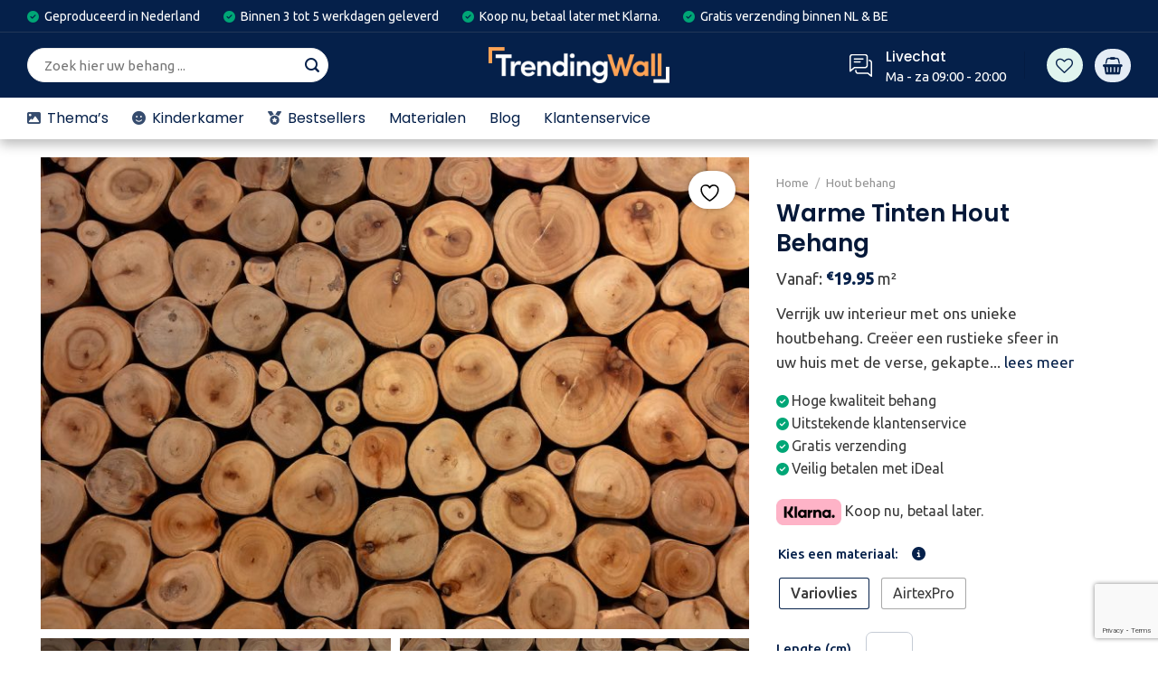

--- FILE ---
content_type: text/html; charset=UTF-8
request_url: https://trendingwall.nl/product/warme-tinten-hout-behang/
body_size: 77120
content:
<!DOCTYPE html>
<html lang="nl-NL" class="loading-site no-js">
<head>
	<meta charset="UTF-8" />
	<link rel="profile" href="http://gmpg.org/xfn/11" />
	<link rel="pingback" href="https://trendingwall.nl/xmlrpc.php" />
        <link rel="preconnect" href="https://fonts.googleapis.com"><link rel="preconnect" href="https://fonts.gstatic.com" crossorigin><link href="https://fonts.googleapis.com/css2?family=Poppins:ital,wght@0,200;0,300;0,400;0,500;0,600;0,700;0,800;0,900;1,100;1,200;1,300;1,400;1,500;1,600;1,700;1,800;1,900&display=swap" rel="stylesheet">					<script>document.documentElement.className = document.documentElement.className + ' yes-js js_active js'</script>
			<script>(function(html){html.className = html.className.replace(/\bno-js\b/,'js')})(document.documentElement);</script>
<meta name='robots' content='index, follow, max-image-preview:large, max-snippet:-1, max-video-preview:-1' />

<!-- Google Tag Manager for WordPress by gtm4wp.com -->
<script data-cfasync="false" data-pagespeed-no-defer>
	var gtm4wp_datalayer_name = "dataLayer";
	var dataLayer = dataLayer || [];
	const gtm4wp_use_sku_instead = false;
	const gtm4wp_currency = 'EUR';
	const gtm4wp_product_per_impression = 10;
	const gtm4wp_clear_ecommerce = false;
</script>
<!-- End Google Tag Manager for WordPress by gtm4wp.com -->
		<!-- Meta Tag Manager -->
		<meta name="theme-color" content="05204a" />
		<!-- / Meta Tag Manager -->
<meta name="viewport" content="width=device-width, initial-scale=1" />
	<!-- This site is optimized with the Yoast SEO plugin v26.6 - https://yoast.com/wordpress/plugins/seo/ -->
	<title>Warme tinten hout behang Topkwaliteit en Uniek Design | Trendingwall</title>
	<link rel="canonical" href="https://trendingwall.nl/product/warme-tinten-hout-behang/" />
	<meta property="og:locale" content="nl_NL" />
	<meta property="og:type" content="article" />
	<meta property="og:title" content="Warme tinten hout behang Topkwaliteit en Uniek Design | Trendingwall" />
	<meta property="og:description" content="Verrijk uw interieur met ons unieke houtbehang. Creëer een rustieke sfeer in uw huis met de verse, gekapte houtstapel vol warme tinten en koele schaduwen. Perfect voor een natuurlijke en gezellige uitstraling in uw woonkamer, slaapkamer of keuken." />
	<meta property="og:url" content="https://trendingwall.nl/product/warme-tinten-hout-behang/" />
	<meta property="og:site_name" content="Trendingwall" />
	<meta property="article:modified_time" content="2024-03-03T16:59:04+00:00" />
	<meta property="og:image" content="https://trendingwall.nl/wp-content/uploads/2023/05/6097252313365.jpg" />
	<meta property="og:image:width" content="1800" />
	<meta property="og:image:height" content="1200" />
	<meta property="og:image:type" content="image/jpeg" />
	<meta name="twitter:card" content="summary_large_image" />
	<script type="application/ld+json" class="yoast-schema-graph">{"@context":"https://schema.org","@graph":[{"@type":"WebPage","@id":"https://trendingwall.nl/product/warme-tinten-hout-behang/","url":"https://trendingwall.nl/product/warme-tinten-hout-behang/","name":"Warme tinten hout behang Topkwaliteit en Uniek Design | Trendingwall","isPartOf":{"@id":"https://trendingwall.nl/#website"},"primaryImageOfPage":{"@id":"https://trendingwall.nl/product/warme-tinten-hout-behang/#primaryimage"},"image":{"@id":"https://trendingwall.nl/product/warme-tinten-hout-behang/#primaryimage"},"thumbnailUrl":"https://trendingwall.nl/wp-content/uploads/2023/05/6097252313365.jpg","datePublished":"2023-05-21T10:20:03+00:00","dateModified":"2024-03-03T16:59:04+00:00","breadcrumb":{"@id":"https://trendingwall.nl/product/warme-tinten-hout-behang/#breadcrumb"},"inLanguage":"nl-NL","potentialAction":[{"@type":"ReadAction","target":["https://trendingwall.nl/product/warme-tinten-hout-behang/"]}]},{"@type":"ImageObject","inLanguage":"nl-NL","@id":"https://trendingwall.nl/product/warme-tinten-hout-behang/#primaryimage","url":"https://trendingwall.nl/wp-content/uploads/2023/05/6097252313365.jpg","contentUrl":"https://trendingwall.nl/wp-content/uploads/2023/05/6097252313365.jpg","width":1800,"height":1200},{"@type":"BreadcrumbList","@id":"https://trendingwall.nl/product/warme-tinten-hout-behang/#breadcrumb","itemListElement":[{"@type":"ListItem","position":1,"name":"Home","item":"https://trendingwall.nl/"},{"@type":"ListItem","position":2,"name":"Behang","item":"https://trendingwall.nl/behang/"},{"@type":"ListItem","position":3,"name":"Warme tinten hout behang"}]},{"@type":"WebSite","@id":"https://trendingwall.nl/#website","url":"https://trendingwall.nl/","name":"Trendingwall","description":"Kies uit een ruim aanbod kwaliteit behang","potentialAction":[{"@type":"SearchAction","target":{"@type":"EntryPoint","urlTemplate":"https://trendingwall.nl/?s={search_term_string}"},"query-input":{"@type":"PropertyValueSpecification","valueRequired":true,"valueName":"search_term_string"}}],"inLanguage":"nl-NL"}]}</script>
	<!-- / Yoast SEO plugin. -->


<link rel='dns-prefetch' href='//cdn.jsdelivr.net' />
<link rel='dns-prefetch' href='//use.fontawesome.com' />
<link rel='dns-prefetch' href='//fonts.googleapis.com' />
<link href='https://fonts.gstatic.com' crossorigin rel='preconnect' />
<link rel='prefetch' href='https://trendingwall.nl/wp-content/themes/flatsome/assets/js/chunk.countup.js?ver=3.16.8' />
<link rel='prefetch' href='https://trendingwall.nl/wp-content/themes/flatsome/assets/js/chunk.sticky-sidebar.js?ver=3.16.8' />
<link rel='prefetch' href='https://trendingwall.nl/wp-content/themes/flatsome/assets/js/chunk.tooltips.js?ver=3.16.8' />
<link rel='prefetch' href='https://trendingwall.nl/wp-content/themes/flatsome/assets/js/chunk.vendors-popups.js?ver=3.16.8' />
<link rel='prefetch' href='https://trendingwall.nl/wp-content/themes/flatsome/assets/js/chunk.vendors-slider.js?ver=3.16.8' />
<link rel="alternate" type="application/rss+xml" title="Trendingwall &raquo; feed" href="https://trendingwall.nl/feed/" />
<link rel="alternate" type="application/rss+xml" title="Trendingwall &raquo; reacties feed" href="https://trendingwall.nl/comments/feed/" />
<link rel="alternate" title="oEmbed (JSON)" type="application/json+oembed" href="https://trendingwall.nl/wp-json/oembed/1.0/embed?url=https%3A%2F%2Ftrendingwall.nl%2Fproduct%2Fwarme-tinten-hout-behang%2F" />
<link rel="alternate" title="oEmbed (XML)" type="text/xml+oembed" href="https://trendingwall.nl/wp-json/oembed/1.0/embed?url=https%3A%2F%2Ftrendingwall.nl%2Fproduct%2Fwarme-tinten-hout-behang%2F&#038;format=xml" />
		<style type="text/css">

			#price_calculator {
				border-style:none;
			}

			#price_calculator td {
				border-style: none;
				vertical-align: top;
			}

			#price_calculator input, #price_calculator span {
				float: right;
			}

			#price_calculator input {
				text-align: right;
				width: 64px;
			}

			.variable_price_calculator {
				display: none;
			}

			#price_calculator .calculate td {
				text-align: right;
			}

			#price_calculator .calculate button {
				margin-right: 0;
			}

			#price_calculator span.wc-measurement-price-calculator-input-help {
				display: inline-block;
				float: none;
				margin: 0 8px;
				vertical-align: middle;
			}

			@media screen and (max-width: 1081px) {
				#price_calculator span.wc-measurement-price-calculator-input-help {
					position: absolute;
				}
			}

			#tiptip_holder {
				display: none;
				position: absolute;
				top: 0;
				left: 0;
				z-index: 99999;
			}

			#tiptip_holder.tip_top {
				padding-bottom: 5px;
			}

			#tiptip_holder.tip_top #tiptip_arrow_inner {
				margin-top: -7px;
				margin-left: -6px;
				border-top-color: #464646;
			}

			#tiptip_holder.tip_bottom {
				padding-top: 5px;
			}

			#tiptip_holder.tip_bottom #tiptip_arrow_inner {
				margin-top: -5px;
				margin-left: -6px;
				border-bottom-color: #464646;
			}

			#tiptip_holder.tip_right {
				padding-left: 5px;
			}

			#tiptip_holder.tip_right #tiptip_arrow_inner {
				margin-top: -6px;
				margin-left: -5px;
				border-right-color: #464646;
			}

			#tiptip_holder.tip_left {
				padding-right: 5px;
			}

			#tiptip_holder.tip_left #tiptip_arrow_inner {
				margin-top: -6px;
				margin-left: -7px;
				border-left-color: #464646;
			}

			#tiptip_content, .chart-tooltip {
				font-size: 11px;
				color: #fff;
				padding: 0.5em 0.5em;
				background: #464646;
				-webkit-border-radius: 3px;
				-moz-border-radius: 3px;
				border-radius: 3px;
				-webkit-box-shadow: 1px 1px 3px rgba(0, 0, 0, 0.1);
				-moz-box-shadow: 1px 1px 3px rgba(0, 0, 0, 0.1);
				box-shadow: 1px 1px 3px rgba(0, 0, 0, 0.1);
				text-align: center;
				max-width: 150px;
			}

			#tiptip_content code, .chart-tooltip code {
				background: #888;
				padding: 1px;
			}

			#tiptip_arrow, #tiptip_arrow_inner {
				position: absolute;
				border-color: transparent;
				border-style: solid;
				border-width: 6px;
				height: 0;
				width: 0;
			}

		</style>
		<style id='wp-img-auto-sizes-contain-inline-css' type='text/css'>
img:is([sizes=auto i],[sizes^="auto," i]){contain-intrinsic-size:3000px 1500px}
/*# sourceURL=wp-img-auto-sizes-contain-inline-css */
</style>
<style id='wp-emoji-styles-inline-css' type='text/css'>

	img.wp-smiley, img.emoji {
		display: inline !important;
		border: none !important;
		box-shadow: none !important;
		height: 1em !important;
		width: 1em !important;
		margin: 0 0.07em !important;
		vertical-align: -0.1em !important;
		background: none !important;
		padding: 0 !important;
	}
/*# sourceURL=wp-emoji-styles-inline-css */
</style>
<style id='wp-block-library-inline-css' type='text/css'>
:root{--wp-block-synced-color:#7a00df;--wp-block-synced-color--rgb:122,0,223;--wp-bound-block-color:var(--wp-block-synced-color);--wp-editor-canvas-background:#ddd;--wp-admin-theme-color:#007cba;--wp-admin-theme-color--rgb:0,124,186;--wp-admin-theme-color-darker-10:#006ba1;--wp-admin-theme-color-darker-10--rgb:0,107,160.5;--wp-admin-theme-color-darker-20:#005a87;--wp-admin-theme-color-darker-20--rgb:0,90,135;--wp-admin-border-width-focus:2px}@media (min-resolution:192dpi){:root{--wp-admin-border-width-focus:1.5px}}.wp-element-button{cursor:pointer}:root .has-very-light-gray-background-color{background-color:#eee}:root .has-very-dark-gray-background-color{background-color:#313131}:root .has-very-light-gray-color{color:#eee}:root .has-very-dark-gray-color{color:#313131}:root .has-vivid-green-cyan-to-vivid-cyan-blue-gradient-background{background:linear-gradient(135deg,#00d084,#0693e3)}:root .has-purple-crush-gradient-background{background:linear-gradient(135deg,#34e2e4,#4721fb 50%,#ab1dfe)}:root .has-hazy-dawn-gradient-background{background:linear-gradient(135deg,#faaca8,#dad0ec)}:root .has-subdued-olive-gradient-background{background:linear-gradient(135deg,#fafae1,#67a671)}:root .has-atomic-cream-gradient-background{background:linear-gradient(135deg,#fdd79a,#004a59)}:root .has-nightshade-gradient-background{background:linear-gradient(135deg,#330968,#31cdcf)}:root .has-midnight-gradient-background{background:linear-gradient(135deg,#020381,#2874fc)}:root{--wp--preset--font-size--normal:16px;--wp--preset--font-size--huge:42px}.has-regular-font-size{font-size:1em}.has-larger-font-size{font-size:2.625em}.has-normal-font-size{font-size:var(--wp--preset--font-size--normal)}.has-huge-font-size{font-size:var(--wp--preset--font-size--huge)}.has-text-align-center{text-align:center}.has-text-align-left{text-align:left}.has-text-align-right{text-align:right}.has-fit-text{white-space:nowrap!important}#end-resizable-editor-section{display:none}.aligncenter{clear:both}.items-justified-left{justify-content:flex-start}.items-justified-center{justify-content:center}.items-justified-right{justify-content:flex-end}.items-justified-space-between{justify-content:space-between}.screen-reader-text{border:0;clip-path:inset(50%);height:1px;margin:-1px;overflow:hidden;padding:0;position:absolute;width:1px;word-wrap:normal!important}.screen-reader-text:focus{background-color:#ddd;clip-path:none;color:#444;display:block;font-size:1em;height:auto;left:5px;line-height:normal;padding:15px 23px 14px;text-decoration:none;top:5px;width:auto;z-index:100000}html :where(.has-border-color){border-style:solid}html :where([style*=border-top-color]){border-top-style:solid}html :where([style*=border-right-color]){border-right-style:solid}html :where([style*=border-bottom-color]){border-bottom-style:solid}html :where([style*=border-left-color]){border-left-style:solid}html :where([style*=border-width]){border-style:solid}html :where([style*=border-top-width]){border-top-style:solid}html :where([style*=border-right-width]){border-right-style:solid}html :where([style*=border-bottom-width]){border-bottom-style:solid}html :where([style*=border-left-width]){border-left-style:solid}html :where(img[class*=wp-image-]){height:auto;max-width:100%}:where(figure){margin:0 0 1em}html :where(.is-position-sticky){--wp-admin--admin-bar--position-offset:var(--wp-admin--admin-bar--height,0px)}@media screen and (max-width:600px){html :where(.is-position-sticky){--wp-admin--admin-bar--position-offset:0px}}

/*# sourceURL=wp-block-library-inline-css */
</style><link rel='stylesheet' id='wc-blocks-style-css' href='https://trendingwall.nl/wp-content/plugins/woocommerce/assets/client/blocks/wc-blocks.css?ver=11.8.0-dev' type='text/css' media='all' />
<link rel='stylesheet' id='jquery-selectBox-css' href='https://trendingwall.nl/wp-content/plugins/yith-woocommerce-wishlist/assets/css/jquery.selectBox.css?ver=1.2.0' type='text/css' media='all' />
<link rel='stylesheet' id='woocommerce_prettyPhoto_css-css' href='//trendingwall.nl/wp-content/plugins/woocommerce/assets/css/prettyPhoto.css?ver=3.1.6' type='text/css' media='all' />
<link rel='stylesheet' id='yith-wcwl-main-css' href='https://trendingwall.nl/wp-content/plugins/yith-woocommerce-wishlist/assets/css/style.css?ver=4.7.0' type='text/css' media='all' />
<style id='yith-wcwl-main-inline-css' type='text/css'>
 :root { --color-add-to-wishlist-background: #333333; --color-add-to-wishlist-text: #FFFFFF; --color-add-to-wishlist-border: #333333; --color-add-to-wishlist-background-hover: #333333; --color-add-to-wishlist-text-hover: #FFFFFF; --color-add-to-wishlist-border-hover: #333333; --rounded-corners-radius: 16px; --add-to-cart-rounded-corners-radius: 16px; --color-headers-background: #F4F4F4; --feedback-duration: 3s } 
 :root { --color-add-to-wishlist-background: #333333; --color-add-to-wishlist-text: #FFFFFF; --color-add-to-wishlist-border: #333333; --color-add-to-wishlist-background-hover: #333333; --color-add-to-wishlist-text-hover: #FFFFFF; --color-add-to-wishlist-border-hover: #333333; --rounded-corners-radius: 16px; --add-to-cart-rounded-corners-radius: 16px; --color-headers-background: #F4F4F4; --feedback-duration: 3s } 
 :root { --color-add-to-wishlist-background: #333333; --color-add-to-wishlist-text: #FFFFFF; --color-add-to-wishlist-border: #333333; --color-add-to-wishlist-background-hover: #333333; --color-add-to-wishlist-text-hover: #FFFFFF; --color-add-to-wishlist-border-hover: #333333; --rounded-corners-radius: 16px; --add-to-cart-rounded-corners-radius: 16px; --color-headers-background: #F4F4F4; --feedback-duration: 3s } 
 :root { --color-add-to-wishlist-background: #333333; --color-add-to-wishlist-text: #FFFFFF; --color-add-to-wishlist-border: #333333; --color-add-to-wishlist-background-hover: #333333; --color-add-to-wishlist-text-hover: #FFFFFF; --color-add-to-wishlist-border-hover: #333333; --rounded-corners-radius: 16px; --add-to-cart-rounded-corners-radius: 16px; --color-headers-background: #F4F4F4; --feedback-duration: 3s } 
 :root { --color-add-to-wishlist-background: #333333; --color-add-to-wishlist-text: #FFFFFF; --color-add-to-wishlist-border: #333333; --color-add-to-wishlist-background-hover: #333333; --color-add-to-wishlist-text-hover: #FFFFFF; --color-add-to-wishlist-border-hover: #333333; --rounded-corners-radius: 16px; --add-to-cart-rounded-corners-radius: 16px; --color-headers-background: #F4F4F4; --feedback-duration: 3s } 
 :root { --color-add-to-wishlist-background: #333333; --color-add-to-wishlist-text: #FFFFFF; --color-add-to-wishlist-border: #333333; --color-add-to-wishlist-background-hover: #333333; --color-add-to-wishlist-text-hover: #FFFFFF; --color-add-to-wishlist-border-hover: #333333; --rounded-corners-radius: 16px; --add-to-cart-rounded-corners-radius: 16px; --color-headers-background: #F4F4F4; --feedback-duration: 3s } 
 :root { --color-add-to-wishlist-background: #333333; --color-add-to-wishlist-text: #FFFFFF; --color-add-to-wishlist-border: #333333; --color-add-to-wishlist-background-hover: #333333; --color-add-to-wishlist-text-hover: #FFFFFF; --color-add-to-wishlist-border-hover: #333333; --rounded-corners-radius: 16px; --add-to-cart-rounded-corners-radius: 16px; --color-headers-background: #F4F4F4; --feedback-duration: 3s } 
 :root { --color-add-to-wishlist-background: #333333; --color-add-to-wishlist-text: #FFFFFF; --color-add-to-wishlist-border: #333333; --color-add-to-wishlist-background-hover: #333333; --color-add-to-wishlist-text-hover: #FFFFFF; --color-add-to-wishlist-border-hover: #333333; --rounded-corners-radius: 16px; --add-to-cart-rounded-corners-radius: 16px; --color-headers-background: #F4F4F4; --feedback-duration: 3s } 
 :root { --color-add-to-wishlist-background: #333333; --color-add-to-wishlist-text: #FFFFFF; --color-add-to-wishlist-border: #333333; --color-add-to-wishlist-background-hover: #333333; --color-add-to-wishlist-text-hover: #FFFFFF; --color-add-to-wishlist-border-hover: #333333; --rounded-corners-radius: 16px; --add-to-cart-rounded-corners-radius: 16px; --color-headers-background: #F4F4F4; --feedback-duration: 3s } 
 :root { --color-add-to-wishlist-background: #333333; --color-add-to-wishlist-text: #FFFFFF; --color-add-to-wishlist-border: #333333; --color-add-to-wishlist-background-hover: #333333; --color-add-to-wishlist-text-hover: #FFFFFF; --color-add-to-wishlist-border-hover: #333333; --rounded-corners-radius: 16px; --add-to-cart-rounded-corners-radius: 16px; --color-headers-background: #F4F4F4; --feedback-duration: 3s } 
/*# sourceURL=yith-wcwl-main-inline-css */
</style>
<style id='global-styles-inline-css' type='text/css'>
:root{--wp--preset--aspect-ratio--square: 1;--wp--preset--aspect-ratio--4-3: 4/3;--wp--preset--aspect-ratio--3-4: 3/4;--wp--preset--aspect-ratio--3-2: 3/2;--wp--preset--aspect-ratio--2-3: 2/3;--wp--preset--aspect-ratio--16-9: 16/9;--wp--preset--aspect-ratio--9-16: 9/16;--wp--preset--color--black: #000000;--wp--preset--color--cyan-bluish-gray: #abb8c3;--wp--preset--color--white: #ffffff;--wp--preset--color--pale-pink: #f78da7;--wp--preset--color--vivid-red: #cf2e2e;--wp--preset--color--luminous-vivid-orange: #ff6900;--wp--preset--color--luminous-vivid-amber: #fcb900;--wp--preset--color--light-green-cyan: #7bdcb5;--wp--preset--color--vivid-green-cyan: #00d084;--wp--preset--color--pale-cyan-blue: #8ed1fc;--wp--preset--color--vivid-cyan-blue: #0693e3;--wp--preset--color--vivid-purple: #9b51e0;--wp--preset--gradient--vivid-cyan-blue-to-vivid-purple: linear-gradient(135deg,rgb(6,147,227) 0%,rgb(155,81,224) 100%);--wp--preset--gradient--light-green-cyan-to-vivid-green-cyan: linear-gradient(135deg,rgb(122,220,180) 0%,rgb(0,208,130) 100%);--wp--preset--gradient--luminous-vivid-amber-to-luminous-vivid-orange: linear-gradient(135deg,rgb(252,185,0) 0%,rgb(255,105,0) 100%);--wp--preset--gradient--luminous-vivid-orange-to-vivid-red: linear-gradient(135deg,rgb(255,105,0) 0%,rgb(207,46,46) 100%);--wp--preset--gradient--very-light-gray-to-cyan-bluish-gray: linear-gradient(135deg,rgb(238,238,238) 0%,rgb(169,184,195) 100%);--wp--preset--gradient--cool-to-warm-spectrum: linear-gradient(135deg,rgb(74,234,220) 0%,rgb(151,120,209) 20%,rgb(207,42,186) 40%,rgb(238,44,130) 60%,rgb(251,105,98) 80%,rgb(254,248,76) 100%);--wp--preset--gradient--blush-light-purple: linear-gradient(135deg,rgb(255,206,236) 0%,rgb(152,150,240) 100%);--wp--preset--gradient--blush-bordeaux: linear-gradient(135deg,rgb(254,205,165) 0%,rgb(254,45,45) 50%,rgb(107,0,62) 100%);--wp--preset--gradient--luminous-dusk: linear-gradient(135deg,rgb(255,203,112) 0%,rgb(199,81,192) 50%,rgb(65,88,208) 100%);--wp--preset--gradient--pale-ocean: linear-gradient(135deg,rgb(255,245,203) 0%,rgb(182,227,212) 50%,rgb(51,167,181) 100%);--wp--preset--gradient--electric-grass: linear-gradient(135deg,rgb(202,248,128) 0%,rgb(113,206,126) 100%);--wp--preset--gradient--midnight: linear-gradient(135deg,rgb(2,3,129) 0%,rgb(40,116,252) 100%);--wp--preset--font-size--small: 13px;--wp--preset--font-size--medium: 20px;--wp--preset--font-size--large: 36px;--wp--preset--font-size--x-large: 42px;--wp--preset--spacing--20: 0.44rem;--wp--preset--spacing--30: 0.67rem;--wp--preset--spacing--40: 1rem;--wp--preset--spacing--50: 1.5rem;--wp--preset--spacing--60: 2.25rem;--wp--preset--spacing--70: 3.38rem;--wp--preset--spacing--80: 5.06rem;--wp--preset--shadow--natural: 6px 6px 9px rgba(0, 0, 0, 0.2);--wp--preset--shadow--deep: 12px 12px 50px rgba(0, 0, 0, 0.4);--wp--preset--shadow--sharp: 6px 6px 0px rgba(0, 0, 0, 0.2);--wp--preset--shadow--outlined: 6px 6px 0px -3px rgb(255, 255, 255), 6px 6px rgb(0, 0, 0);--wp--preset--shadow--crisp: 6px 6px 0px rgb(0, 0, 0);}:where(.is-layout-flex){gap: 0.5em;}:where(.is-layout-grid){gap: 0.5em;}body .is-layout-flex{display: flex;}.is-layout-flex{flex-wrap: wrap;align-items: center;}.is-layout-flex > :is(*, div){margin: 0;}body .is-layout-grid{display: grid;}.is-layout-grid > :is(*, div){margin: 0;}:where(.wp-block-columns.is-layout-flex){gap: 2em;}:where(.wp-block-columns.is-layout-grid){gap: 2em;}:where(.wp-block-post-template.is-layout-flex){gap: 1.25em;}:where(.wp-block-post-template.is-layout-grid){gap: 1.25em;}.has-black-color{color: var(--wp--preset--color--black) !important;}.has-cyan-bluish-gray-color{color: var(--wp--preset--color--cyan-bluish-gray) !important;}.has-white-color{color: var(--wp--preset--color--white) !important;}.has-pale-pink-color{color: var(--wp--preset--color--pale-pink) !important;}.has-vivid-red-color{color: var(--wp--preset--color--vivid-red) !important;}.has-luminous-vivid-orange-color{color: var(--wp--preset--color--luminous-vivid-orange) !important;}.has-luminous-vivid-amber-color{color: var(--wp--preset--color--luminous-vivid-amber) !important;}.has-light-green-cyan-color{color: var(--wp--preset--color--light-green-cyan) !important;}.has-vivid-green-cyan-color{color: var(--wp--preset--color--vivid-green-cyan) !important;}.has-pale-cyan-blue-color{color: var(--wp--preset--color--pale-cyan-blue) !important;}.has-vivid-cyan-blue-color{color: var(--wp--preset--color--vivid-cyan-blue) !important;}.has-vivid-purple-color{color: var(--wp--preset--color--vivid-purple) !important;}.has-black-background-color{background-color: var(--wp--preset--color--black) !important;}.has-cyan-bluish-gray-background-color{background-color: var(--wp--preset--color--cyan-bluish-gray) !important;}.has-white-background-color{background-color: var(--wp--preset--color--white) !important;}.has-pale-pink-background-color{background-color: var(--wp--preset--color--pale-pink) !important;}.has-vivid-red-background-color{background-color: var(--wp--preset--color--vivid-red) !important;}.has-luminous-vivid-orange-background-color{background-color: var(--wp--preset--color--luminous-vivid-orange) !important;}.has-luminous-vivid-amber-background-color{background-color: var(--wp--preset--color--luminous-vivid-amber) !important;}.has-light-green-cyan-background-color{background-color: var(--wp--preset--color--light-green-cyan) !important;}.has-vivid-green-cyan-background-color{background-color: var(--wp--preset--color--vivid-green-cyan) !important;}.has-pale-cyan-blue-background-color{background-color: var(--wp--preset--color--pale-cyan-blue) !important;}.has-vivid-cyan-blue-background-color{background-color: var(--wp--preset--color--vivid-cyan-blue) !important;}.has-vivid-purple-background-color{background-color: var(--wp--preset--color--vivid-purple) !important;}.has-black-border-color{border-color: var(--wp--preset--color--black) !important;}.has-cyan-bluish-gray-border-color{border-color: var(--wp--preset--color--cyan-bluish-gray) !important;}.has-white-border-color{border-color: var(--wp--preset--color--white) !important;}.has-pale-pink-border-color{border-color: var(--wp--preset--color--pale-pink) !important;}.has-vivid-red-border-color{border-color: var(--wp--preset--color--vivid-red) !important;}.has-luminous-vivid-orange-border-color{border-color: var(--wp--preset--color--luminous-vivid-orange) !important;}.has-luminous-vivid-amber-border-color{border-color: var(--wp--preset--color--luminous-vivid-amber) !important;}.has-light-green-cyan-border-color{border-color: var(--wp--preset--color--light-green-cyan) !important;}.has-vivid-green-cyan-border-color{border-color: var(--wp--preset--color--vivid-green-cyan) !important;}.has-pale-cyan-blue-border-color{border-color: var(--wp--preset--color--pale-cyan-blue) !important;}.has-vivid-cyan-blue-border-color{border-color: var(--wp--preset--color--vivid-cyan-blue) !important;}.has-vivid-purple-border-color{border-color: var(--wp--preset--color--vivid-purple) !important;}.has-vivid-cyan-blue-to-vivid-purple-gradient-background{background: var(--wp--preset--gradient--vivid-cyan-blue-to-vivid-purple) !important;}.has-light-green-cyan-to-vivid-green-cyan-gradient-background{background: var(--wp--preset--gradient--light-green-cyan-to-vivid-green-cyan) !important;}.has-luminous-vivid-amber-to-luminous-vivid-orange-gradient-background{background: var(--wp--preset--gradient--luminous-vivid-amber-to-luminous-vivid-orange) !important;}.has-luminous-vivid-orange-to-vivid-red-gradient-background{background: var(--wp--preset--gradient--luminous-vivid-orange-to-vivid-red) !important;}.has-very-light-gray-to-cyan-bluish-gray-gradient-background{background: var(--wp--preset--gradient--very-light-gray-to-cyan-bluish-gray) !important;}.has-cool-to-warm-spectrum-gradient-background{background: var(--wp--preset--gradient--cool-to-warm-spectrum) !important;}.has-blush-light-purple-gradient-background{background: var(--wp--preset--gradient--blush-light-purple) !important;}.has-blush-bordeaux-gradient-background{background: var(--wp--preset--gradient--blush-bordeaux) !important;}.has-luminous-dusk-gradient-background{background: var(--wp--preset--gradient--luminous-dusk) !important;}.has-pale-ocean-gradient-background{background: var(--wp--preset--gradient--pale-ocean) !important;}.has-electric-grass-gradient-background{background: var(--wp--preset--gradient--electric-grass) !important;}.has-midnight-gradient-background{background: var(--wp--preset--gradient--midnight) !important;}.has-small-font-size{font-size: var(--wp--preset--font-size--small) !important;}.has-medium-font-size{font-size: var(--wp--preset--font-size--medium) !important;}.has-large-font-size{font-size: var(--wp--preset--font-size--large) !important;}.has-x-large-font-size{font-size: var(--wp--preset--font-size--x-large) !important;}
/*# sourceURL=global-styles-inline-css */
</style>

<style id='classic-theme-styles-inline-css' type='text/css'>
/*! This file is auto-generated */
.wp-block-button__link{color:#fff;background-color:#32373c;border-radius:9999px;box-shadow:none;text-decoration:none;padding:calc(.667em + 2px) calc(1.333em + 2px);font-size:1.125em}.wp-block-file__button{background:#32373c;color:#fff;text-decoration:none}
/*# sourceURL=/wp-includes/css/classic-themes.min.css */
</style>
<style id='font-awesome-svg-styles-default-inline-css' type='text/css'>
.svg-inline--fa {
  display: inline-block;
  height: 1em;
  overflow: visible;
  vertical-align: -.125em;
}
/*# sourceURL=font-awesome-svg-styles-default-inline-css */
</style>
<link rel='stylesheet' id='font-awesome-svg-styles-css' href='https://trendingwall.nl/wp-content/uploads/font-awesome/v6.4.0/css/svg-with-js.css' type='text/css' media='all' />
<style id='font-awesome-svg-styles-inline-css' type='text/css'>
   .wp-block-font-awesome-icon svg::before,
   .wp-rich-text-font-awesome-icon svg::before {content: unset;}
/*# sourceURL=font-awesome-svg-styles-inline-css */
</style>
<link rel='stylesheet' id='contact-form-7-css' href='https://trendingwall.nl/wp-content/plugins/contact-form-7/includes/css/styles.css?ver=6.1.2' type='text/css' media='all' />
<link rel='stylesheet' id='photoswipe-css' href='https://trendingwall.nl/wp-content/plugins/woocommerce/assets/css/photoswipe/photoswipe.min.css?ver=8.5.2' type='text/css' media='all' />
<link rel='stylesheet' id='photoswipe-default-skin-css' href='https://trendingwall.nl/wp-content/plugins/woocommerce/assets/css/photoswipe/default-skin/default-skin.min.css?ver=8.5.2' type='text/css' media='all' />
<style id='woocommerce-inline-inline-css' type='text/css'>
.woocommerce form .form-row .required { visibility: visible; }
/*# sourceURL=woocommerce-inline-inline-css */
</style>
<link rel='stylesheet' id='woo-variation-swatches-css' href='https://trendingwall.nl/wp-content/plugins/woo-variation-swatches/assets/css/frontend.min.css?ver=1706546545' type='text/css' media='all' />
<style id='woo-variation-swatches-inline-css' type='text/css'>
:root {
--wvs-tick:url("data:image/svg+xml;utf8,%3Csvg filter='drop-shadow(0px 0px 2px rgb(0 0 0 / .8))' xmlns='http://www.w3.org/2000/svg'  viewBox='0 0 30 30'%3E%3Cpath fill='none' stroke='%23ffffff' stroke-linecap='round' stroke-linejoin='round' stroke-width='4' d='M4 16L11 23 27 7'/%3E%3C/svg%3E");

--wvs-cross:url("data:image/svg+xml;utf8,%3Csvg filter='drop-shadow(0px 0px 5px rgb(255 255 255 / .6))' xmlns='http://www.w3.org/2000/svg' width='72px' height='72px' viewBox='0 0 24 24'%3E%3Cpath fill='none' stroke='%23ff0000' stroke-linecap='round' stroke-width='0.6' d='M5 5L19 19M19 5L5 19'/%3E%3C/svg%3E");
--wvs-single-product-item-width:30px;
--wvs-single-product-item-height:30px;
--wvs-single-product-item-font-size:16px}
/*# sourceURL=woo-variation-swatches-inline-css */
</style>
<link rel='stylesheet' id='flatsome-woocommerce-wishlist-css' href='https://trendingwall.nl/wp-content/themes/flatsome/inc/integrations/wc-yith-wishlist/wishlist.css?ver=3.10.2' type='text/css' media='all' />
<link rel='stylesheet' id='font-awesome-official-css' href='https://use.fontawesome.com/releases/v6.4.0/css/all.css' type='text/css' media='all' integrity="sha384-iw3OoTErCYJJB9mCa8LNS2hbsQ7M3C0EpIsO/H5+EGAkPGc6rk+V8i04oW/K5xq0" crossorigin="anonymous" />
<link rel='stylesheet' id='mollie-applepaydirect-css' href='https://trendingwall.nl/wp-content/plugins/mollie-payments-for-woocommerce/public/css/mollie-applepaydirect.min.css?ver=1766947648' type='text/css' media='screen' />
<link rel='stylesheet' id='flatsome-main-css' href='https://trendingwall.nl/wp-content/themes/flatsome/assets/css/flatsome.css?ver=3.16.8' type='text/css' media='all' />
<style id='flatsome-main-inline-css' type='text/css'>
@font-face {
				font-family: "fl-icons";
				font-display: block;
				src: url(https://trendingwall.nl/wp-content/themes/flatsome/assets/css/icons/fl-icons.eot?v=3.16.8);
				src:
					url(https://trendingwall.nl/wp-content/themes/flatsome/assets/css/icons/fl-icons.eot#iefix?v=3.16.8) format("embedded-opentype"),
					url(https://trendingwall.nl/wp-content/themes/flatsome/assets/css/icons/fl-icons.woff2?v=3.16.8) format("woff2"),
					url(https://trendingwall.nl/wp-content/themes/flatsome/assets/css/icons/fl-icons.ttf?v=3.16.8) format("truetype"),
					url(https://trendingwall.nl/wp-content/themes/flatsome/assets/css/icons/fl-icons.woff?v=3.16.8) format("woff"),
					url(https://trendingwall.nl/wp-content/themes/flatsome/assets/css/icons/fl-icons.svg?v=3.16.8#fl-icons) format("svg");
			}
/*# sourceURL=flatsome-main-inline-css */
</style>
<link rel='stylesheet' id='flatsome-shop-css' href='https://trendingwall.nl/wp-content/themes/flatsome/assets/css/flatsome-shop.css?ver=3.16.8' type='text/css' media='all' />
<link rel='stylesheet' id='flatsome-style-css' href='https://trendingwall.nl/wp-content/themes/flatsome-child/style.css?ver=3.0' type='text/css' media='all' />
<link rel='stylesheet' id='flatsome-googlefonts-css' href='//fonts.googleapis.com/css?family=Poppins%3Aregular%2C500%7CUbuntu%3Aregular%2Cregular%2C500%7CDancing+Script%3Aregular%2Cregular&#038;display=swap&#038;ver=3.9' type='text/css' media='all' />
<link rel='stylesheet' id='font-awesome-official-v4shim-css' href='https://use.fontawesome.com/releases/v6.4.0/css/v4-shims.css' type='text/css' media='all' integrity="sha384-TjXU13dTMPo+5ZlOUI1IGXvpmajjoetPqbUJqTx+uZ1bGwylKHNEItuVe/mg/H6l" crossorigin="anonymous" />
<script type="text/javascript" src="https://trendingwall.nl/wp-includes/js/jquery/jquery.min.js?ver=3.7.1" id="jquery-core-js"></script>
<script type="text/javascript" src="https://trendingwall.nl/wp-includes/js/jquery/jquery-migrate.min.js?ver=3.4.1" id="jquery-migrate-js"></script>
<script type="text/javascript" src="https://trendingwall.nl/wp-content/plugins/woocommerce/assets/js/jquery-blockui/jquery.blockUI.min.js?ver=2.7.0-wc.8.5.2" id="jquery-blockui-js" data-wp-strategy="defer"></script>
<script type="text/javascript" id="wc-add-to-cart-js-extra">
/* <![CDATA[ */
var wc_add_to_cart_params = {"ajax_url":"/wp-admin/admin-ajax.php","wc_ajax_url":"/?wc-ajax=%%endpoint%%","i18n_view_cart":"View cart","cart_url":"https://trendingwall.nl/afrekenen/","is_cart":"","cart_redirect_after_add":"yes"};
//# sourceURL=wc-add-to-cart-js-extra
/* ]]> */
</script>
<script type="text/javascript" src="https://trendingwall.nl/wp-content/plugins/woocommerce/assets/js/frontend/add-to-cart.min.js?ver=8.5.2" id="wc-add-to-cart-js" defer="defer" data-wp-strategy="defer"></script>
<script type="text/javascript" src="https://trendingwall.nl/wp-content/plugins/woocommerce/assets/js/photoswipe/photoswipe.min.js?ver=4.1.1-wc.8.5.2" id="photoswipe-js" defer="defer" data-wp-strategy="defer"></script>
<script type="text/javascript" src="https://trendingwall.nl/wp-content/plugins/woocommerce/assets/js/photoswipe/photoswipe-ui-default.min.js?ver=4.1.1-wc.8.5.2" id="photoswipe-ui-default-js" defer="defer" data-wp-strategy="defer"></script>
<script type="text/javascript" id="wc-single-product-js-extra">
/* <![CDATA[ */
var wc_single_product_params = {"i18n_required_rating_text":"Please select a rating","review_rating_required":"yes","flexslider":{"rtl":false,"animation":"slide","smoothHeight":true,"directionNav":false,"controlNav":"thumbnails","slideshow":false,"animationSpeed":500,"animationLoop":false,"allowOneSlide":false},"zoom_enabled":"","zoom_options":[],"photoswipe_enabled":"1","photoswipe_options":{"shareEl":false,"closeOnScroll":false,"history":false,"hideAnimationDuration":0,"showAnimationDuration":0},"flexslider_enabled":""};
//# sourceURL=wc-single-product-js-extra
/* ]]> */
</script>
<script type="text/javascript" src="https://trendingwall.nl/wp-content/plugins/woocommerce/assets/js/frontend/single-product.min.js?ver=8.5.2" id="wc-single-product-js" defer="defer" data-wp-strategy="defer"></script>
<script type="text/javascript" src="https://trendingwall.nl/wp-content/plugins/woocommerce/assets/js/js-cookie/js.cookie.min.js?ver=2.1.4-wc.8.5.2" id="js-cookie-js" defer="defer" data-wp-strategy="defer"></script>
<script type="text/javascript" id="woocommerce-js-extra">
/* <![CDATA[ */
var woocommerce_params = {"ajax_url":"/wp-admin/admin-ajax.php","wc_ajax_url":"/?wc-ajax=%%endpoint%%"};
//# sourceURL=woocommerce-js-extra
/* ]]> */
</script>
<script type="text/javascript" src="https://trendingwall.nl/wp-content/plugins/woocommerce/assets/js/frontend/woocommerce.min.js?ver=8.5.2" id="woocommerce-js" defer="defer" data-wp-strategy="defer"></script>
<script type="text/javascript" src="https://trendingwall.nl/wp-content/plugins/woocommerce/assets/js/jquery-cookie/jquery.cookie.min.js?ver=1.4.1-wc.8.5.2" id="jquery-cookie-js" data-wp-strategy="defer"></script>
<script type="text/javascript" src="https://trendingwall.nl/wp-content/plugins/woocommerce/assets/js/jquery-tiptip/jquery.tipTip.min.js?ver=8.5.2" id="jquery-tiptip-js"></script>
<script type="text/javascript" src="https://trendingwall.nl/wp-content/plugins/woocommerce-measurement-price-calculator/assets/js/vendor/bignumber.min.js?ver=9.0.1" id="wc-price-calculator-bignumber-js"></script>
<script type="text/javascript" id="wc-price-calculator-js-extra">
/* <![CDATA[ */
var wc_price_calculator_params = {"woocommerce_currency_symbol":"\u20ac","woocommerce_price_num_decimals":"2","woocommerce_currency_pos":"left","woocommerce_price_decimal_sep":".","woocommerce_price_thousand_sep":",","woocommerce_price_trim_zeros":"","unit_normalize_table":{"in":{"factor":12,"unit":"ft","inverse":true},"ft":{"factor":1,"unit":"ft"},"yd":{"factor":3,"unit":"ft"},"mi":{"factor":5280,"unit":"ft"},"mm":{"factor":0.001000000000000000020816681711721685132943093776702880859375,"unit":"m"},"cm":{"factor":0.01000000000000000020816681711721685132943093776702880859375,"unit":"m"},"m":{"factor":1,"unit":"m"},"km":{"factor":1000,"unit":"m"},"sq. in.":{"factor":144,"unit":"sq. ft.","inverse":true},"sq. ft.":{"factor":1,"unit":"sq. ft."},"sq. yd.":{"factor":9,"unit":"sq. ft."},"acs":{"factor":43560,"unit":"sq. ft."},"sq. mi.":{"factor":27878400,"unit":"sq. ft."},"sq mm":{"factor":9.99999999999999954748111825886258685613938723690807819366455078125e-7,"unit":"sq m"},"sq cm":{"factor":0.000100000000000000004792173602385929598312941379845142364501953125,"unit":"sq m"},"sq m":{"factor":1,"unit":"sq m"},"ha":{"factor":10000,"unit":"sq m"},"sq km":{"factor":1000000,"unit":"sq m"},"fl. oz.":{"factor":1,"unit":"fl. oz."},"cup":{"factor":8,"unit":"fl. oz."},"pt":{"factor":16,"unit":"fl. oz."},"qt":{"factor":32,"unit":"fl. oz."},"gal":{"factor":128,"unit":"fl. oz."},"cu. in.":{"factor":1728,"unit":"cu. ft.","inverse":true},"cu. ft.":{"factor":1,"unit":"cu. ft."},"cu. yd.":{"factor":27,"unit":"cu. ft."},"ml":{"factor":9.99999999999999954748111825886258685613938723690807819366455078125e-7,"unit":"cu m"},"cu cm":{"factor":9.99999999999999954748111825886258685613938723690807819366455078125e-7,"unit":"cu m"},"l":{"factor":0.001000000000000000020816681711721685132943093776702880859375,"unit":"cu m"},"cu m":{"factor":1,"unit":"cu m"},"oz":{"factor":16,"unit":"lbs","inverse":true},"lbs":{"factor":1,"unit":"lbs"},"tn":{"factor":2000,"unit":"lbs"},"g":{"factor":0.001000000000000000020816681711721685132943093776702880859375,"unit":"kg"},"kg":{"factor":1,"unit":"kg"},"t":{"factor":1000,"unit":"kg"}},"unit_conversion_table":{"ft":{"in":{"factor":12},"ft":{"factor":1},"yd":{"factor":3,"inverse":true},"mi":{"factor":5280,"inverse":true},"mm":{"factor":304.80000000000001136868377216160297393798828125},"cm":{"factor":30.480000000000000426325641456060111522674560546875},"m":{"factor":0.304800000000000015365486660812166519463062286376953125},"km":{"factor":0.0003047999999999999819720597482586299520335160195827484130859375}},"m":{"mm":{"factor":1000},"cm":{"factor":100},"m":{"factor":1},"km":{"factor":0.001000000000000000020816681711721685132943093776702880859375},"in":{"factor":39.37010000000000076170181273482739925384521484375},"ft":{"factor":3.280839999999999978541609380044974386692047119140625},"yd":{"factor":1.0936099999999999710098563809879124164581298828125},"mi":{"factor":0.000621371000000000010994594124014156477642245590686798095703125}},"sq. ft.":{"sq. in.":{"factor":144},"sq. ft.":{"factor":1},"sq. yd.":{"factor":9,"inverse":true},"acs":{"factor":43560,"inverse":true},"sq. mi.":{"factor":27878400,"inverse":true},"sq mm":{"factor":92903.039999999993597157299518585205078125},"sq cm":{"factor":929.0303999999999859937815926969051361083984375},"sq m":{"factor":0.09290299999999999946975748343902523629367351531982421875},"sq km":{"factor":9.2902999999999994856816052692105589727589176618494093418121337890625e-8}},"sq m":{"sq mm":{"factor":1000000},"sq cm":{"factor":10000},"sq m":{"factor":1},"ha":{"factor":0.000100000000000000004792173602385929598312941379845142364501953125},"sq km":{"factor":9.99999999999999954748111825886258685613938723690807819366455078125e-7},"sq. in.":{"factor":1550},"sq. ft.":{"factor":10.76389999999999957935870043002068996429443359375},"sq. yd.":{"factor":1.1959900000000001085709300241433084011077880859375},"acs":{"factor":0.0002471050000000000134402211582340669338009320199489593505859375},"sq. mi.":{"factor":3.8610199999999999866625069976089346113212741329334676265716552734375e-7}},"fl. oz.":{"fl. oz.":{"factor":1},"cup":{"factor":8,"inverse":true},"pt":{"factor":16,"inverse":true},"qt":{"factor":32,"inverse":true},"gal":{"factor":128,"inverse":true},"cu. in.":{"factor":1.8046875},"cu. ft.":{"factor":0.00104437999999999991777854813079784435103647410869598388671875},"cu. yd.":{"factor":3.868071630000000245795666042880611712462268769741058349609375e-5},"ml":{"factor":29.573499999999999232613845379091799259185791015625},"cu cm":{"factor":29.573499999999999232613845379091799259185791015625},"l":{"factor":0.0295734999999999990938359673009472317062318325042724609375},"cu m":{"factor":2.957350000000000069303417171706627186722471378743648529052734375e-5}},"cu. ft.":{"fl. oz.":{"factor":957.5059999999999718056642450392246246337890625},"cup":{"factor":119.6880000000000023874235921539366245269775390625},"pt":{"factor":59.84420000000000072759576141834259033203125},"qt":{"factor":29.922100000000000363797880709171295166015625},"gal":{"factor":7.4805200000000002802380549837835133075714111328125},"cu. in.":{"factor":1728},"cu. ft.":{"factor":1},"cu. yd.":{"factor":27,"inverse":true},"ml":{"factor":28316.84660000000076252035796642303466796875},"cu cm":{"factor":28316.84660000000076252035796642303466796875},"l":{"factor":28.316846600000001643593350308947265148162841796875},"cu m":{"factor":0.02831684660000000075541493060882203280925750732421875}},"cu m":{"ml":{"factor":1000000},"cu cm":{"factor":1000000},"l":{"factor":1000},"cu m":{"factor":1},"fl. oz.":{"factor":33814},"cup":{"factor":4226.75},"pt":{"factor":2113.3800000000001091393642127513885498046875},"qt":{"factor":1056.69000000000005456968210637569427490234375},"gal":{"factor":264.17200000000002546585164964199066162109375},"cu. in.":{"factor":61023.699999999997089616954326629638671875},"cu. ft.":{"factor":35.3147000000000019781509763561189174652099609375},"cu. yd.":{"factor":1.3079506199999999527250338360317982733249664306640625}},"lbs":{"oz":{"factor":16},"lbs":{"factor":1},"tn":{"factor":2000,"inverse":true},"g":{"factor":453.5919999999999845385900698602199554443359375},"kg":{"factor":0.453591999999999995196731106261722743511199951171875},"t":{"factor":0.0004535920000000000034366676171515564419678412377834320068359375}},"kg":{"g":{"factor":1000},"kg":{"factor":1},"t":{"factor":0.001000000000000000020816681711721685132943093776702880859375},"oz":{"factor":35.2740000000000009094947017729282379150390625},"lbs":{"factor":2.204619999999999802042793817236088216304779052734375},"tn":{"factor":0.0011023100000000000085742524191800839616917073726654052734375}}},"measurement_precision":"3","measurement_type":"wall-dimension","cookie_name":"wc_price_calc_inputs_1668","ajax_url":"https://trendingwall.nl/wp-admin/admin-ajax.php","filter_calculated_price_nonce":"3effab3e90","product_id":"1668","stock_warning":"Unfortunately we don't have enough","minimum_price":"","product_price":"","product_total_measurement_common_unit":"sq m","calculator_type":"pricing","product_price_unit":"sq m","pricing_overage":"0"};
//# sourceURL=wc-price-calculator-js-extra
/* ]]> */
</script>
<script type="text/javascript" src="https://trendingwall.nl/wp-content/plugins/woocommerce-measurement-price-calculator/assets/js/frontend/wc-measurement-price-calculator.min.js?ver=3.22.0" id="wc-price-calculator-js"></script>
<link rel="https://api.w.org/" href="https://trendingwall.nl/wp-json/" /><link rel="alternate" title="JSON" type="application/json" href="https://trendingwall.nl/wp-json/wp/v2/product/1668" /><link rel="EditURI" type="application/rsd+xml" title="RSD" href="https://trendingwall.nl/xmlrpc.php?rsd" />
<meta name="generator" content="WordPress 6.9" />
<meta name="generator" content="WooCommerce 8.5.2" />
<link rel='shortlink' href='https://trendingwall.nl/?p=1668' />
<!-- start Simple Custom CSS and JS -->
<script type="text/javascript">
 

jQuery(document).ready(function($) {
    if ($('body').hasClass('woocommerce-checkout')) {
        $('.woocommerce-privacy-policy-text').addClass('custom-class-div');
    }
});</script>
<!-- end Simple Custom CSS and JS -->
<!-- start Simple Custom CSS and JS -->
<style type="text/css">
#cfw-billing-methods .wc_payment_methods .wc_payment_method .payment_box>:last-child {
    font-size: 15px !IMPORTANT;
    font-family: "Ubuntu";
    font-weight: 100 !important;
    line-height: 22px;
}
body.checkout-wc p, main.checkoutwc p {
    font-size: 15px !IMPORTANT;
    font-family: "Ubuntu";
    font-weight: 100 !important;
    line-height: 22px;
}
.woocommerce-terms-and-conditions-wrapper {
    margin-top: 0px !important;
}
div#cfw_additional_fields_container {
    margin-bottom: 0px !important;
}
textarea#order_comments {
    font-size: 15px !IMPORTANT;
    line-height: 28px !important;
}</style>
<!-- end Simple Custom CSS and JS -->
<!-- start Simple Custom CSS and JS -->
<style type="text/css">
th {
    text-transform: unset !IMPORTANT;
    font-weight: 100;
    color: #05204a !IMPORTANT;
    font-size: 15px;
    border: none !important;
}
td {
    font-size: 15px !important;
    color: #05204a !important;
    border: none !IMPORTANT;
    font-weight: 300 !IMPORTANT;
}

tr.price-table-row {
    width: 42% !IMPORTANT;
    display: inline;
    padding-right: 2em;
    line-height: 1em;
}

.product-summary table tr+tr {
    border-top: unset !IMPORTANT;
}
label {
    font-weight: 500 !IMPORTANT;
    font-size: 15px !IMPORTANT;
}
span.dashicons.dashicons-editor-help.wc-measurement-price-calculator-input-help.tip {
    display: none !important;
}
tr.price-table-row.length-input {
    padding-right: 19px !IMPORTANT;
}
h1.product-title.product_title.entry-title {
    text-transform: capitalize;
    font-size: 26px !IMPORTANT;
}
p.price.product-page-price {
    font-size: 21px;
}
span.product_price {
    font-size: 18px !IMPORTANT;
}
 
p.price.product-page-price {
    font-size: 18px !important;
    padding-bottom: 7px;
}
.product-stacked-info {
    padding-top: 10px !IMPORTANT;
}

#price_calculator td {
    vertical-align: middle !IMPORTANT;
    padding-top: 12px !IMPORTANT;
    padding-bottom: 18px !IMPORTANT;
    line-height: 0px !important;
}
table#price_calculator {
    margin-bottom: 0px !IMPORTANT;
}
.woocommerce-variation-add-to-cart.variations_button.woocommerce-variation-add-to-cart-enabled {
    padding-top: 0px !important;
}

span.amount {
    color: #05204a !important;
}
label {
    color: #05204a !important;
}
#price_calculator input {
    border: 1px solid #c5cbd5 !important;
    box-shadow: none !IMPORTANT;
    border-radius: 7px;
   width: 52px !important;
    text-align: center;
}

tr.price-table-row.total-amount {
    display: none !important;
}
.image-tools.absolute.top.show-on-hover.right.z-3 {
    display: none !IMPORTANT;
}

.accordion-inner {
    padding-left: 16px !important;
}
.woocommerce-tabs.wc-tabs-wrapper.container.tabbed-content {
    border: none !important;
    padding: 0px !important;
}
button.toggle {
    color: #303136 !important;
    opacity: 1;
}

.woocommerce-variation.single_variation {
    display: none !IMPORTANT;
}
table.variations {
    margin-top: 27px;
    margin-bottom: 0px !important;
}
a.reset_variations {
    display: none !important;
}
li.variable-item.button-variable-item.button-variable-item-variovlies.selected {
    box-shadow: var(--wvs-selected-item-box-shadow,0 0 0 1px #05204a) !important;
    color: #05204a !important;
    font-weight: 500;
}
.woo-variation-swatches .wvs-style-squared.variable-items-wrapper .variable-item:not(.radio-variable-item) {
    padding-left: 7px;
    padding-right: 7px;
    height: 33px !important;
    margin-right: 11px;
}
span.woo-selected-variation-item-name {
    display: none !important;
}
span.variable-item-span.variable-item-span-button {
    color: #3a3a3a;
}
</style>
<!-- end Simple Custom CSS and JS -->
<!-- start Simple Custom CSS and JS -->
<style type="text/css">
.icon-box.featured-box.contactbox.icon-box-top.text-left {
    background: white !important;
    padding: 1.5rem;
    border-radius: 0.3rem !important;
    border: 1px solid #b1b1b1;
}
h4.contact-header {
    font-weight: 600 !important;
    margin-bottom: 5px !IMPORTANT;
    margin-top: 10px;
}
input.wpcf7-form-control.wpcf7-submit.has-spinner {
    width: 100%;
    margin-bottom: 0px !important;
    text-transform: unset !important;
    border-radius: 0.3rem !important;
    padding-top: 5px !important;
    padding-bottom: 5px !important;
}</style>
<!-- end Simple Custom CSS and JS -->
<!-- start Simple Custom CSS and JS -->
<style type="text/css">
a.product_type_simple.add_to_cart_button.ajax_add_to_cart.add_to_cart.alt {
    background: #ffa356 !important;
	padding: 15px 1.5rem;  
    border-radius: 0.3rem !important;
    font-size: 16px !important;
    font-weight: 500;
}
th {
    text-transform: unset !important;
}</style>
<!-- end Simple Custom CSS and JS -->
<!-- start Simple Custom CSS and JS -->
<style type="text/css">
#footer a.ux-menu-link__link.flex {
    font-size: 17px !important;
    color: white !IMPORTANT;
    line-height: 35px !important;
    opacity: 0.8;
}
#footer .ux-menu-title.flex {
    font-size: 21px !IMPORTANT;
    padding-bottom: 8px !important;
    text-transform: unset !IMPORTANT;
    min-height: 0px !important;
    padding-top: 0px !important;
}
#footer h3 {
    color: white !important;
    font-size: 21px !IMPORTANT;
    padding-bottom: 9px;
}
#footer p {
    opacity: 0.8 !important;
}
#footer .absolute-footer.dark.medium-text-center.text-center {
    border-top: 1px solid #ffffff5e;
}
.copyright-footer {
    padding-top: 10px;
}
</style>
<!-- end Simple Custom CSS and JS -->
<!-- start Simple Custom CSS and JS -->
<style type="text/css">
p.instructies {
    margin-top: -4px;
    color: #3a3a3a !important;
}
.vertical-line {
    border-left: 1px solid #00000033;
    height: 50px;
    margin-left: 50% !IMPORTANT;
}
@media screen and (max-width: 900px) {
.instructiesbox {
    margin-top: 20px;
}
}
.nav.nav-vertical li {
    font-size: 17px !important;
}</style>
<!-- end Simple Custom CSS and JS -->
<!-- start Simple Custom CSS and JS -->
<style type="text/css">
.icon-box .icon-box-img {
    margin-bottom: 0px !IMPORTANT;
}
h1.materialen {
    font-size: 36px;
}
a.button.secondary.no-button-materiaal {
    background: none !IMPORTANT;
    color: #05204a !important;
    padding: 0px !IMPORTANT;
    margin: 0px !IMPORTANT;
}

h3.materialen strong {
    color: #f69340 !important;
}
h2.materialen {
    font-size: 31px;
    line-height: 39px;
}
h3.materialen {
    line-height: 31px !IMPORTANT;
}

.box-text.text-center {
    padding-bottom: 0px !IMPORTANT;
}

a.button.secondary.outline:hover {
    background: #05204a !important;
    color: white !important;
    transition: 300ms;
    border-radius: 0.3rem !IMPORTANT;
}
.materiaalvoordeel {
    font-size: 20px !important;
}
a.button.secondary.outline {
    background: none !IMPORTANT;
    color: #05204a !IMPORTANT;
    border: 1px solid #d5dfeb !IMPORTANT;
    font-size: 15px !IMPORTANT;
    padding-top: 0px !IMPORTANT;
    padding-bottom: 0px !important;
    border-radius: 0.3rem !IMPORTANT;
}
.image-box-materiaal {
    border: 1px solid #e4ecf5 !IMPORTANT;
    border-radius: 0.3rem !important;
}
@media only screen and (max-width: 800px) {
.herobackgroundmateriaal {
    min-height: 500px !important;
}
	h2.materialen {
    font-size: 26px !important;
    line-height: 34px !important;
}
.columnmiddenmateriaal {
    padding-top: 1.5rem !important;
    margin-bottom: 1.5rem !important;
}

}</style>
<!-- end Simple Custom CSS and JS -->
<!-- start Simple Custom CSS and JS -->
<style type="text/css">
ul.variable-items-wrapper.button-variable-items-wrapper.wvs-style-squared {
    display: inline-flex;
}
a.button.primary.material-button {
    font-size: 15px ! IMPORTANT;
    background: none !important;
    padding: 0px !important;
    margin: 0px !important;
    margin-top: -7px !important;
}
.woo-variation-swatches.wvs-show-label .variations th {
    float: left !important;
}
.material-button::after {
    /* Assuming 'f05a' is the Unicode for fa-circle-info, replace it with the correct code if different */
    content: "\f05a";
    font-family: "fontawesome"; /* Or the correct font-family for your version of FontAwesome */
    padding-left: 8px; /* Space between text and icon */
}
a.button.primary.material-button:hover {
    box-shadow: none !important;
}
div#material {
    background: #e1f4ee !important;
}
h4.material-header-title {
    font-size: 17px ! IMPORTANT;
    margin-bottom: 4px ! IMPORTANT;
}
a.button.primary.sample-product-button {
    margin-bottom: 0px !important;
    margin-top: 9px;
    width: 100% !important;
    background: #dff3ed !important;
    border-radius: 0.3rem !important;
}
input[type=email], input[type=number], input[type=search], input[type=tel], input[type=text], input[type=url], textarea {
    font-weight: 100 !important;
}
div#test {
    padding-bottom: 0PX !IMPORTANT;
}
button#woo-free-sample-button {
    margin: 0px;
    border-radius: 3px;
    background: #00a6761f !IMPORTANT;
    color: #05204a !IMPORTANT;
    font-size: 15px !IMPORTANT;
    padding-top: 3px !IMPORTANT;
    padding-bottom: 3px !IMPORTANT;
}

.quantity.buttons_added.form-minimal {
    display: none !important;
}
ul.tabs.wc-tabs.product-tabs.small-nav-collapse.nav.nav-uppercase.nav-line.nav-left {
    display: none !important;
}
.woocommerce-tabs.wc-tabs-wrapper.container.tabbed-content {
    width: 65.8%;
    margin: 0;
    background: #f2f7fb;
    padding: 0px !IMPORTANT;
    border-radius: 5px;
    border: none;
    padding-top: 2rem !important;
    padding-left: 1.5rem !important;
    padding-right: 2rem !IMPORTANT;
    margin-bottom: 20px;
}
button.single_add_to_cart_button.button.alt::before {
    content: '\f07a';  /* This is the Unicode for the "add to cart" icon in Font Awesome */
    font-family: 'Font Awesome 5 Free';
    font-weight: 900;
    padding-right: 8px;
}

div#tab-description:before {
    content: "Productomschrijving";
    margin-bottom: 8px;
    position: absolute;
    top: -32px;
    display: block;
    color: #051838 !IMPORTANT;
    font-weight: 900 !important;
    font-size: 18px;
}
.product-main {
    padding-top: 20px !important;
    padding-bottom: 0px !IMPORTANT;
}
i.icon-angle-right {
    top: 0px;
    font-size: 15px;
}
.wpcf7-response-output {
    margin-top: -20px !important;
}
p.info-text {
    margin-bottom: -10px;
}

a.button.secondary.faqbuttons {
    background: #05204a14 !IMPORTANT;
    color: #05204a !important;
    padding-top: 0px !IMPORTANT;
    padding-bottom: 0px !important;
    font-weight: 100 !important;
    font-size: 15px !IMPORTANT;
    margin-top: -9px;
}
input.wpcf7-form-control.wpcf7-submit.has-spinner {
    background: #ffa355 !important;
    border: none !important;
    text-transform: unset !important;
    font-weight: 500;
    color: #05204a !important;
    border-radius: 0.3rem !important;
    padding-top: 3px;
    padding-bottom: 3px !important;
    font-size: 17px !IMPORTANT;
    width: 100% !important;
    margin-bottom: 22px !important;
}
button.single_add_to_cart_button.button.alt {
    background: #ffa355 !important;
    border: none !important;
    text-transform: unset !important;
    color: #05204a !important;
    border-radius: 0.3rem !important;
    padding-top: 3px;
    padding-bottom: 3px !important;
    font-size: 17px !IMPORTANT;
    width: 100% !important;
    margin-top: 8px;
    margin-bottom: 0px !important;
}
.woocommerce-variation-add-to-cart.variations_button.woocommerce-variation-add-to-cart-enabled {
    margin-top: 14px ! IMPORTANT;
}
.header1 {
    display: contents;
}
.header1:before {
    content: "\f118" !important;
    font-family: "Font Awesome 5 Free";
    color: #02a676 !important;
    margin-right: 7px !important;
    font-weight: 900 !important;
}
a.add_to_wishlist.single_add_to_wishlist {
    position: absolute;
    display: table-caption;
    top: 15px !IMPORTANT;
    right: 15px;
    background: white !IMPORTANT;
    padding: 11px;
    padding-top: 5px !important;
    padding-bottom: 5px !important;
    border-radius: 2em;
    font-size: 20px;
    box-shadow: 0px 0px 5px #0000004d;
	z-index: 300 !important;
}


.tijdelijk {
    margin: 0px !IMPORTANT;
    background: #def3ed !important;
    padding-top: 3px !important;
    padding-bottom: 3px !important;
    width: 100% !important;
    border: none !important;
    color: #05204a !important;
    border-radius: 0.3rem !IMPORTANT;
    font-size: 16px !IMPORTANT;
    margin-top: -20px !important;
}
p strong {
    font-weight: 900 !important;
}

.header2 {
    margin-top: 21px;
    margin-bottom: -6px;
}
.container .section {
    padding: 0px !IMPORTANT;
}
.accordion-title.active {
    border-color: #05204a29 !important;
    color: #05204a !important;
}
.accordion-inner {
    padding-top: 5px !important;
    padding-bottom: 10px;
}
p.is-xsmall.uppercase.count {
    text-transform: unset !important;
    font-size: 13px !IMPORTANT;
}
.box.box-category.has-hover.box-vertical {
    background: #f2f7fb !IMPORTANT;
    border-radius: 0.3rem !important;
}
i.icon-angle-down {
    font-size: 18px;
}
.box-vertical .box-image {
    border-top-left-radius: 0.3rem !important;
    border-bottom-left-radius: 0.3rem !important;
}
h5.uppercase.header-title {
    font-weight: 600 !IMPORTANT;
}
h3 strong {
    font-weight: 600 !important;
}
.multitexproproduct {
    background: #eef9f6 !IMPORTANT;
    border-radius: 0.3rem !important;
    padding-top: 2em;
	padding-bottom: 2em !important;
}
h3.”ontdekmulti” {
    margin-bottom: 10px;
    font-weight: 600 !IMPORTANT;
}
.ontdekbutton {
    margin-top: -13px;
}
h3.product-section-title.container-width.product-section-title-related.pt-half.pb-half.uppercase {
    text-transform: capitalize;
    padding-top: 2rem;
    padding-bottom: 1.5rem;
    font-weight: 600 !important;
    text-align: center !important;
    letter-spacing: 0px !important;
}
svg.flickity-button-icon {
    color: white !important;
}
@media screen and (min-width: 850px) {
	.product-stacked-info {
    padding-left: 0px !important;
}
}


@media screen and (max-width: 900px) {
.box-vertical .box-text {
    text-align: center;
    padding-bottom: 1em;
}
.product-short-description p {
    width: 100% !important;
}
	.single-product .product-thumbnails .flickity-viewport {
    height: 80px !important;
}
	.slider .flickity-prev-next-button {
    margin-top: -9px;
}
}
ul.woocommerce-error.message-wrapper {
    margin-bottom: 0px !IMPORTANT;
    background: #ff000012 !important;
    padding-bottom: 10px !important;
    padding-top: 20px !important;
}</style>
<!-- end Simple Custom CSS and JS -->
<!-- start Simple Custom CSS and JS -->
<style type="text/css">
</style>
<!-- end Simple Custom CSS and JS -->
<!-- start Simple Custom CSS and JS -->
<style type="text/css">
.badge-inner.callout-new-bg.is-small.new-bubble {
    padding-left: 7px;
    padding-right: 5px !IMPORTANT;
    font-weight: 100 !IMPORTANT;
    border-radius: 0.3rem !important;
    font-size: 15px !important;
    background: #04a576c4 !IMPORTANT;
}
.badge-container.is-larger.absolute.left.top.z-1 {
    display: none !IMPORTANT;
}
.badge.callout.badge-square {
    height: 27px !IMPORTANT;
}
.badge-container.absolute.left.top.z-1 {
    margin: 11px !important;
}
div#breadcrumbs {
    padding-bottom: 12px;
}
span.page-number.current {
    background: #05204a !important;
    border-color: #05204a !IMPORTANT;
}
a.page-number {
    border-color: #05204a !IMPORTANT;
    color: #05204a !IMPORTANT;
}
@media only screen and (max-width: 768px) {
.bread {
    padding: 19px;
    padding-bottom: 5px !IMPORTANT;
}
.page-title-inner.flex-row.medium-flex-wrap.container {
    padding-top: 0px;
}
.category-filtering.category-filter-row.show-for-medium {
    text-align: left;
    padding-left: 19px !important;
}
	a.filter-button.uppercase.plain {
    text-transform: unset !important;
    color: #05204a !important;
}
	form.woocommerce-ordering {
    float: left !important;
    margin-left: 19px !important;
}
.flex-col.medium-text-center {
    padding-bottom: 1px !IMPORTANT;
}
.row.category-page-row {
    padding-top: 4px !important;
}
}
@media only screen and (min-width: 769px) {
.bread {
    padding-right: 6rem !IMPORTANT;
}
}
a.button.primary.buttoncat {
    font-size: 13px !IMPORTANT;
    margin: 0px !IMPORTANT;
    margin-bottom: 8px !IMPORTANT;
    padding-left: 12px !IMPORTANT;
    padding-right: 12px !IMPORTANT;
    padding-top: 0px !important;
    padding-bottom: 0px !important;
    background: transparent !IMPORTANT;
    border: 1px solid #77777740 !IMPORTANT;
    border-radius: 0.3rem !important;
    margin-right: 5px !important;
    font-weight: 100 !IMPORTANT;
}
.col.large-3.hide-for-medium {
    padding-left: 0px !IMPORTANT;
}
nav.woocommerce-breadcrumb.breadcrumbs.uppercase {
    display: none !important;
}
.is-divider.small {
    height: 0px !important;
}
span.widget-title.shop-sidebar {
    font-size: 18px !important;
    color: #05204a !important;
}
.image-tools.is-small.top.right.show-on-hover {
    opacity: 1 !IMPORTANT;
}
button.wishlist-button.button.is-outline.circle.icon {
    background: white !IMPORTANT;
    border: none !IMPORTANT;
    padding-top: 1px;
}

h2.headertwee {
    font-size: 20px !important;
    margin-bottom: 5px !IMPORTANT;
    margin-top: 20px;
}
button.wishlist-button.button.is-outline.circle.icon {
    background: white !IMPORTANT;
    border: none !IMPORTANT;
    padding-bottom: 0px !IMPORTANT;
    padding-top: 4px;
    color: #05204a !important;
}
pan.page-number.current {
    background: #05204a !important;
    border-color: #05204a !important;
}
.box-text.box-text-products {
    display: none !important;
}</style>
<!-- end Simple Custom CSS and JS -->
<!-- start Simple Custom CSS and JS -->
<style type="text/css">
p {
    font-size: 17px !IMPORTANT;
    margin-bottom: 1em;
    font-weight: 300 !important;
}
h1.product-title.product_title.entry-title {
    font-size: 24px;
    font-weight: 600 !IMPORTANT;
    margin-top: 10px;
}




h3 {
    font-size: 23px;
    margin-bottom: 4px;
    color: #05204a !IMPORTANT;
}

</style>
<!-- end Simple Custom CSS and JS -->
<!-- start Simple Custom CSS and JS -->
<style type="text/css">
#header .icon-box-text.last-reset {
    padding-left: 15px !IMPORTANT;
}
#header h5.uppercase {
    font-size: 17px !IMPORTANT;
    font-family: 'Ubuntu' !important;
    font-weight: 600 !IMPORTANT;
    padding-top: 7px !important;
}
a.ux-menu-link__link.flex {
    border: none !IMPORTANT;
    padding: 0px !IMPORTANT;
    min-height: 0px !important;
    line-height: 30px !IMPORTANT;
    color: #4f4f4f !important;
}
i.ux-menu-link__icon.text-center.icon-angle-right {
    display: none !important;
}
span.ux-menu-link__text {
    padding: 0px !IMPORTANT;
}</style>
<!-- end Simple Custom CSS and JS -->
<!-- start Simple Custom CSS and JS -->
<style type="text/css">
img.attachment-large.size-large {
    border-radius: 0.3rem !IMPORTANT;
}
.accordion-title {
    border: 1px solid #05204a21;
    background: white !IMPORTANT;
    margin-bottom: 10px;
    border-radius: 0.3rem !important;
    font-size: 17px !important;
}
.img-inner.image-zoom.image-cover.dark {
    border-radius: 0.3rem !important;
}
a.button.secondary.no-button {
    background: none !IMPORTANT;
    color: #05204a !important;
}
.video.video-fit.mb {
    margin-bottom: 0px !IMPORTANT;
}
h2.head-tekst {
    font-size: 20px !IMPORTANT;
}
h4.top-cat {
    font-size: 20px !IMPORTANT;
    margin-top: 0px !important;
    padding: 20px;
    background: linear-gradient(to bottom, rgb(0 0 0 / 38%), rgba(0, 0, 0, 0));
    padding-bottom: 3rem !important;
}

h1.herotekst {
    font-size: 34px;
    line-height: 42px;
}
a.button.primary {
    background: #FFA355 !important;
    border: none !important;
    font-size: 16px !IMPORTANT;
    padding-right: 2rem !IMPORTANT;
    padding-left: 2rem !important;
    padding-top: 5px;
    padding-bottom: 5px;
    border-radius: 3px !IMPORTANT;
    color: #05204a !important;
    font-weight: 500;
}
h6 {
    font-size: 17px !IMPORTANT;
    font-weight: 100 !important;
    letter-spacing: 7px;
}
a.button.secondary {
	  background: #05204a !important;
    border: none !important;
    font-size: 16px !IMPORTANT;
    padding-right: 2rem !IMPORTANT;
    padding-left: 2rem !important;
    padding-top: 5px;
    padding-bottom: 5px;
    border-radius: 3px !IMPORTANT;
    font-weight: 500;
}
img.attachment-woocommerce_thumbnail.size-woocommerce_thumbnail {
    border-radius: 0.3rem !IMPORTANT;
}
.overlay {
    background: linear-gradient(86deg, rgb(5 32 74 / 85%) 30%, rgb(5 32 74 / 0%) 85%) !important;
}
.mask-circle {
    clip-path: unset !important;
    border-radius: 0.4rem !important;
}
.section-bg-overlay.absolute.fill {
    border-radius: 0.3rem !important;
}

i.fa-solid.fa-circle-check {
    color: #00A676 !important;
    font-size: 14px;
    padding-right: 3px;
}
.small-12 {
    padding-bottom: 0px !IMPORTANT;
}
.textbox-categorie {
    background: linear-gradient(0deg, #000000d9, transparent);
    padding-bottom: 1px;
    padding-left: 20px;
    padding-top: 37px;
}
@media only screen and (max-width: 800px) {
.textboxhero {
    width: 100% !important;
    padding-left: 15px !IMPORTANT;
    padding-right: 15px !important;
}
	.heightbannerhero {
    padding-top: 520px !IMPORTANT;
}
	.tekstcenter {
    padding-left: 15px !important;
    padding-right: 15px !important;
}
	h3 {
    font-size: 21px;
}
	.accordionmob {
    padding-left: 15px;
    padding-right: 15px !important;
}
	.vijftiggap {
		padding-top: 30px !important;
	}
}
/* Create a keyframe animation */
@keyframes fadeIn {
  0% {
    opacity: 0;
    background-color: white;
  }
  100% {
    opacity: 1;
    background-color: transparent;
  }
}

/* Apply the animation to the body or a container element */
body {
  animation: fadeIn 1s ease-in-out;
}
</style>
<!-- end Simple Custom CSS and JS -->
<!-- start Simple Custom CSS and JS -->
<style type="text/css">
a.button.checkout.wc-forward {
    background: #ffa356 !important;
    border-radius: 0.3rem !important;
    border: none !important;
    color: #05204a !important;
    font-weight: 600 !important;
}
a.button.wc-forward {
    background: #05204a14 !important;
    border-radius: 0.3rem !important;
    border: none !important;
    color: #05204a !important;
}


.icon-box.featured-box.ikoon-block.icon-box-left.text-left {
    background: #e4ecf5a3 !important;
    padding: 20px;
    border-radius: 0.3rem !important;
    padding-left: 2rem;
}
li.header-search-form.search-form.html.relative.has-icon {
    padding-top: 0px !important;
}
ul.sub-menu.nav-sidebar-ul.children.is-current-slide {
    padding-top: 0px !important;
}
li.nav-slide-header.pt-half.pb-half {
    padding-top: 20px;
    padding-bottom: 10px !important;
}
img.logoside {
    width: 56%;
    margin-top: 15px;
    margin-left: 15px !important;
}
#header .icon-box-img {
    margin-top: 5.33px;
    width: 25px !important;
}
	h5.menuhead {
    font-weight: 600 !important;
    margin-bottom: 3px !important;
}
.nav-column>li>a, .nav-dropdown>li>a {
    font-size: 1em !important;
    text-transform: unset !important;
}
#header h4 {
    color: white !IMPORTANT;
}
#header p {
    font-size: 15px !important;
}
.row.row-collapse {
    max-width: 1220px !IMPORTANT;
}
.icon-box-img {
    margin-top: 4px;
}
li.header-divider {
    margin-right: 1.5rem !important;
}
#header .icon-box-text.last-reset {
    line-height: 15px !IMPORTANT;
    padding-top: 3px !important;
}
div#wide-nav .nav>li>a>i {
    font-size: 15px !important;
    margin-right: 7px;
    opacity: 0.8;
    margin-top: -2px;
}
a.header-cart-link.is-small {
    font-size: 15px !important;
    font-family: 'poppins';
    color: #05204a !IMPORTANT;
}
.header-shadow .header-wrapper, .header-wrapper.stuck, .layout-shadow #wrapper {
    box-shadow: 0 6px 12px 0px rgb(0 0 0 / 26%) !important;
}
#header p {
    font-size: 15px !important;
}
a.nav-top-link {
    font-family: 'Poppins' !IMPORTANT;
    font-weight: 400 !important;
    font-size: 16px !IMPORTANT;
    color: #05204a !important;
}
.header-inner.flex-row.container.logo-center.medium-logo-center {
    padding-left: 0px !IMPORTANT;
    padding-right: 0px !important;
}
.flex-row.container {
    padding-left: 0px !important;
    padding-right: 0px !important;
}
i.icon-shopping-basket {
    background: #e4ecf5 !important;
    padding: 7px;
    font-size: 19px !important;
    border-radius: 20rem;
    padding-left: 9px;
    padding-right: 9px !IMPORTANT;
    padding-top: 8px !IMPORTANT;
    border: none !important;
    box-shadow: none !important;
    color: #05204a !important;
}
i.wishlist-icon.icon-heart-o {
    background: #e0f4ee !important;
    padding: 7px;
    font-size: 19px;
    border-radius: 20rem;
    padding-left: 10px;
    padding-right: 10px !IMPORTANT;
    padding-top: 9px !IMPORTANT;
    border: none !important;
    box-shadow: none !important;
    color: #05204a !important;
}
li.header-wishlist-icon {
    margin: 0px !important;
}
a.header-cart-link.off-canvas-toggle.nav-top-link.is-small {
    margin-left: 4px !important;
}

input#woocommerce-product-search-field-0 {
    background: #ffffff !important;
    font-size: 15px;
    padding-left: 18px;
    border: 1px solid #ececec !IMPORTANT;
}
i.icon-search {
    color: #05204a !IMPORTANT;
}
button.ux-search-submit.submit-button.secondary.button.wp-element-button.icon.mb-0 {
    right: 8px !IMPORTANT;
}
[data-icon-label]:after {
	display: none;
}
.nav-small.nav>li.html {
    font-size: 14px;
    font-weight: 300 !important;
    margin-right: 1rem;
}

#header i.icon-angle-down {
    display: none !IMPORTANT;
}

#header i.fa-solid.fa-circle-check {
    font-size: 13px !important;
}
.header-top {
    border-bottom: 1px solid #8080803b !important;
}

@media (max-width: 800px) {
	a.is-small {
    color: white !important;
    margin-left: 15px !important;
}
img.ux-sidebar-menu-icon {
    border-radius: 20em !important;
    margin-right: 11px !important;
    width: 24px !IMPORTANT;
    margin-top: 1px;
}
	img.header_logo.header-logo {
    height: auto !important;
    width: 76%;
}
i.icon-shopping-basket {
    font-size: 16px !important;
    padding: 8px !important;
}
i.wishlist-icon.icon-heart-o {
    font-size: 16px !important;
    padding: 7px !important;
    padding-left: 9px !important;
    padding-right: 9px !important;
}
	input#woocommerce-product-search-field-1 {
    background: white !important;
    border-radius: 2px !important;
    font-size: 15px;
    height: 41px;
    box-shadow: 0px 1px 0px #0000001a;
}
	
li.header-search-form.search-form.html.relative.has-icon {
    padding-top: 0px !important;
    padding-left: 15px !important;
    padding-right: 15px !important;
}
	.searchform .button.icon i {
    font-size: 15px !important;
}
	.mobile-sidebar-levels-2 .nav-slide>li>.sub-menu>li:not(.nav-slide-header):hover, .mobile-sidebar-levels-2 .nav-slide>li>ul.children>li:not(.nav-slide-header).active, .mobile-sidebar-levels-2 .nav-slide>li>ul.children>li:not(.nav-slide-header):hover {
    background: #f2f7fb !important;
}

	.off-canvas:not(.off-canvas-center) .nav-vertical li>a {
    color: #05204a !important;
}
	i.icon-angle-right {
    color: #05204a !important;
}
	.off-canvas:not(.off-canvas-center) .nav-vertical li>a {
    text-transform: unset !important;
    font-size: 16px !IMPORTANT;
}
button.toggle {
    color: #05204a !important;
    opacity: 1;
letter-spacing: 0px !important;
}
	.nav-slide-header .toggle i {
    margin-right: 13px;
    font-size: 17px;
    padding-top: 3px !important;
}
.off-canvas .nav-vertical>li>a {
    background: unset !important;
	  margin-right: unset !important;
    margin-left: unset !important;
    margin-bottom: unset !important;
    height: unset !important;
}
.mobile-sidebar-levels-2 .nav-slide>li>.sub-menu>li:not(.nav-slide-header)>a, .mobile-sidebar-levels-2 .nav-slide>li>ul.children>li:not(.nav-slide-header)>a {
    background: unset !important;
    margin-right: unset !important;
    margin-left: unset !important;
    margin-bottom: unset !important;
    height: unset !important;
    padding-left: 8px !important;
}
i.fa-solid.fa-arrow-right {
    margin-left: 8px;
}

	.nav-sidebar.nav-vertical>li.menu-item.active, .nav-sidebar.nav-vertical>li.menu-item:hover {
background: #f2f7fb !important;
}
.off-canvas:not(.off-canvas-center) .nav-vertical li>a {
    background: #f2f7fb;
    margin-right: 15px;
    margin-left: 7px;
    margin-bottom: 12px;
    height: 50px;
    padding-left: 15px !important;
}
	.nav-vertical>li>a>i {
    margin-right: 8px;
}
	ul.sub-menu.nav-sidebar-ul.is-current-slide {
    padding-top: 0px !IMPORTANT;
}
}
</style>
<!-- end Simple Custom CSS and JS -->

<!-- Google Tag Manager for WordPress by gtm4wp.com -->
<!-- GTM Container placement set to automatic -->
<script data-cfasync="false" data-pagespeed-no-defer>
	var dataLayer_content = {"pagePostType":"product","pagePostType2":"single-product","pagePostAuthor":"delta","customerTotalOrders":0,"customerTotalOrderValue":0,"customerFirstName":"","customerLastName":"","customerBillingFirstName":"","customerBillingLastName":"","customerBillingCompany":"","customerBillingAddress1":"","customerBillingAddress2":"","customerBillingCity":"","customerBillingState":"","customerBillingPostcode":"","customerBillingCountry":"","customerBillingEmail":"","customerBillingEmailHash":"","customerBillingPhone":"","customerShippingFirstName":"","customerShippingLastName":"","customerShippingCompany":"","customerShippingAddress1":"","customerShippingAddress2":"","customerShippingCity":"","customerShippingState":"","customerShippingPostcode":"","customerShippingCountry":"","productRatingCounts":[],"productAverageRating":0,"productReviewCount":0,"productType":"variable","productIsVariable":1};
	dataLayer.push( dataLayer_content );
</script>
<script data-cfasync="false" data-pagespeed-no-defer>
(function(w,d,s,l,i){w[l]=w[l]||[];w[l].push({'gtm.start':
new Date().getTime(),event:'gtm.js'});var f=d.getElementsByTagName(s)[0],
j=d.createElement(s),dl=l!='dataLayer'?'&l='+l:'';j.async=true;j.src=
'//www.googletagmanager.com/gtm.js?id='+i+dl;f.parentNode.insertBefore(j,f);
})(window,document,'script','dataLayer','GTM-NTVJQCF');
</script>
<!-- End Google Tag Manager for WordPress by gtm4wp.com --><style>.bg{opacity: 0; transition: opacity 1s; -webkit-transition: opacity 1s;} .bg-loaded{opacity: 1;}</style><meta name="theme-color" content="#05204a">


<script src="//code.tidio.co/nufskxhhxgq29rrmhmdmj9qj57kraq9c.js" async></script>

<script type='text/javascript'>
  window.smartlook||(function(d) {
    var o=smartlook=function(){ o.api.push(arguments)},h=d.getElementsByTagName('head')[0];
    var c=d.createElement('script');o.api=new Array();c.async=true;c.type='text/javascript';
    c.charset='utf-8';c.src='https://web-sdk.smartlook.com/recorder.js';h.appendChild(c);
    })(document);
    smartlook('init', 'dea354827cfcdced9c2086c596ff72bad4b6eecd', { region: 'eu' });
</script>

<!-- Google Tag Manager -->
<script>(function(w,d,s,l,i){w[l]=w[l]||[];w[l].push({'gtm.start':
new Date().getTime(),event:'gtm.js'});var f=d.getElementsByTagName(s)[0],
j=d.createElement(s),dl=l!='dataLayer'?'&l='+l:'';j.async=true;j.src=
'https://www.googletagmanager.com/gtm.js?id='+i+dl;f.parentNode.insertBefore(j,f);
})(window,document,'script','dataLayer','GTM-NTVJQCF');</script>
<!-- End Google Tag Manager -->	<noscript><style>.woocommerce-product-gallery{ opacity: 1 !important; }</style></noscript>
	<link rel="icon" href="https://trendingwall.nl/wp-content/uploads/2023/04/cropped-favicon-32x32.png" sizes="32x32" />
<link rel="icon" href="https://trendingwall.nl/wp-content/uploads/2023/04/cropped-favicon-192x192.png" sizes="192x192" />
<link rel="apple-touch-icon" href="https://trendingwall.nl/wp-content/uploads/2023/04/cropped-favicon-180x180.png" />
<meta name="msapplication-TileImage" content="https://trendingwall.nl/wp-content/uploads/2023/04/cropped-favicon-270x270.png" />
<style id="custom-css" type="text/css">:root {--primary-color: #05204a;}html{background-color:#ffffff!important;}.container-width, .full-width .ubermenu-nav, .container, .row{max-width: 1220px}.row.row-collapse{max-width: 1190px}.row.row-small{max-width: 1212.5px}.row.row-large{max-width: 1250px}.header-main{height: 72px}#logo img{max-height: 72px}#logo{width:200px;}.header-bottom{min-height: 46px}.header-top{min-height: 36px}.transparent .header-main{height: 90px}.transparent #logo img{max-height: 90px}.has-transparent + .page-title:first-of-type,.has-transparent + #main > .page-title,.has-transparent + #main > div > .page-title,.has-transparent + #main .page-header-wrapper:first-of-type .page-title{padding-top: 170px;}.header.show-on-scroll,.stuck .header-main{height:70px!important}.stuck #logo img{max-height: 70px!important}.search-form{ width: 70%;}.header-bg-color {background-color: #05204a}.header-bottom {background-color: #ffffff}.top-bar-nav > li > a{line-height: 16px }.stuck .header-main .nav > li > a{line-height: 50px }.header-bottom-nav > li > a{line-height: 16px }@media (max-width: 549px) {.header-main{height: 70px}#logo img{max-height: 70px}}.main-menu-overlay{background-color: #ffffff}.nav-dropdown{font-size:100%}.header-top{background-color:#05204a!important;}/* Color */.accordion-title.active, .has-icon-bg .icon .icon-inner,.logo a, .primary.is-underline, .primary.is-link, .badge-outline .badge-inner, .nav-outline > li.active> a,.nav-outline >li.active > a, .cart-icon strong,[data-color='primary'], .is-outline.primary{color: #05204a;}/* Color !important */[data-text-color="primary"]{color: #05204a!important;}/* Background Color */[data-text-bg="primary"]{background-color: #05204a;}/* Background */.scroll-to-bullets a,.featured-title, .label-new.menu-item > a:after, .nav-pagination > li > .current,.nav-pagination > li > span:hover,.nav-pagination > li > a:hover,.has-hover:hover .badge-outline .badge-inner,button[type="submit"], .button.wc-forward:not(.checkout):not(.checkout-button), .button.submit-button, .button.primary:not(.is-outline),.featured-table .title,.is-outline:hover, .has-icon:hover .icon-label,.nav-dropdown-bold .nav-column li > a:hover, .nav-dropdown.nav-dropdown-bold > li > a:hover, .nav-dropdown-bold.dark .nav-column li > a:hover, .nav-dropdown.nav-dropdown-bold.dark > li > a:hover, .header-vertical-menu__opener ,.is-outline:hover, .tagcloud a:hover,.grid-tools a, input[type='submit']:not(.is-form), .box-badge:hover .box-text, input.button.alt,.nav-box > li > a:hover,.nav-box > li.active > a,.nav-pills > li.active > a ,.current-dropdown .cart-icon strong, .cart-icon:hover strong, .nav-line-bottom > li > a:before, .nav-line-grow > li > a:before, .nav-line > li > a:before,.banner, .header-top, .slider-nav-circle .flickity-prev-next-button:hover svg, .slider-nav-circle .flickity-prev-next-button:hover .arrow, .primary.is-outline:hover, .button.primary:not(.is-outline), input[type='submit'].primary, input[type='submit'].primary, input[type='reset'].button, input[type='button'].primary, .badge-inner{background-color: #05204a;}/* Border */.nav-vertical.nav-tabs > li.active > a,.scroll-to-bullets a.active,.nav-pagination > li > .current,.nav-pagination > li > span:hover,.nav-pagination > li > a:hover,.has-hover:hover .badge-outline .badge-inner,.accordion-title.active,.featured-table,.is-outline:hover, .tagcloud a:hover,blockquote, .has-border, .cart-icon strong:after,.cart-icon strong,.blockUI:before, .processing:before,.loading-spin, .slider-nav-circle .flickity-prev-next-button:hover svg, .slider-nav-circle .flickity-prev-next-button:hover .arrow, .primary.is-outline:hover{border-color: #05204a}.nav-tabs > li.active > a{border-top-color: #05204a}.widget_shopping_cart_content .blockUI.blockOverlay:before { border-left-color: #05204a }.woocommerce-checkout-review-order .blockUI.blockOverlay:before { border-left-color: #05204a }/* Fill */.slider .flickity-prev-next-button:hover svg,.slider .flickity-prev-next-button:hover .arrow{fill: #05204a;}/* Focus */.primary:focus-visible, .submit-button:focus-visible, button[type="submit"]:focus-visible { outline-color: #05204a!important; }body{color: #3a3a3a}h1,h2,h3,h4,h5,h6,.heading-font{color: #051838;}body{font-size: 100%;}@media screen and (max-width: 549px){body{font-size: 100%;}}body{font-family: Ubuntu, sans-serif;}body {font-weight: 400;font-style: normal;}.nav > li > a {font-family: Ubuntu, sans-serif;}.mobile-sidebar-levels-2 .nav > li > ul > li > a {font-family: Ubuntu, sans-serif;}.nav > li > a,.mobile-sidebar-levels-2 .nav > li > ul > li > a {font-weight: 500;font-style: normal;}h1,h2,h3,h4,h5,h6,.heading-font, .off-canvas-center .nav-sidebar.nav-vertical > li > a{font-family: Poppins, sans-serif;}h1,h2,h3,h4,h5,h6,.heading-font,.banner h1,.banner h2 {font-weight: 500;font-style: normal;}.alt-font{font-family: "Dancing Script", sans-serif;}.alt-font {font-weight: 400!important;font-style: normal!important;}.breadcrumbs{text-transform: none;}button,.button{text-transform: none;}.nav > li > a, .links > li > a{text-transform: none;}.section-title span{text-transform: none;}h3.widget-title,span.widget-title{text-transform: none;}a{color: #05204a;}@media screen and (min-width: 550px){.products .box-vertical .box-image{min-width: 800px!important;width: 800px!important;}}.absolute-footer, html{background-color: #05204a}.nav-vertical-fly-out > li + li {border-top-width: 1px; border-top-style: solid;}/* Custom CSS */a.checkout-button.button.alt.wc-forward {background: #FFA355 !important;border: none !important;font-size: 16px !IMPORTANT;padding-right: 2rem !IMPORTANT;padding-left: 2rem !important;padding-top: 5px;padding-bottom: 5px;border-radius: 3px !IMPORTANT;color: #05204a !important;font-weight: 500;}a.cfw-primary-btn.cfw-next-tab.cfw-continue-to-shipping-btn {background: #FFA355 !important;color: #05204a !IMPORTANT;font-weight: 600 !IMPORTANT;font-family: "Poppins";padding-left: 1.5rem;padding-right: 1.5rem !IMPORTANT;}.label-new.menu-item > a:after{content:"Nieuw";}.label-hot.menu-item > a:after{content:"Hot";}.label-sale.menu-item > a:after{content:"Aanbieding";}.label-popular.menu-item > a:after{content:"Populair";}</style>		<style type="text/css" id="wp-custom-css">
			a.cfw-primary-btn.cfw-next-tab.cfw-continue-to-shipping-btn {
    background: #FFA355 !important;
    color: #05204a !IMPORTANT;
    font-weight: 600 !IMPORTANT;
    font-family: "Poppins";
    padding-left: 1.5rem !important;
    padding-right: 1.5rem !important;
}
.imagebetaal {
    width: 66% !important;
    margin-top: 20px;
}
#cfw-billing-methods .wc_payment_methods .wc_payment_method .payment_box>:last-child {
    padding: 5px;
    border-color: #05204a82 !IMPORTANT;
    border-radius: 0.3rem !important;
}
@media (min-width: 768px) and (max-width: 1024px) {
	.row-collapse>.col, .row-collapse>.flickity-viewport>.flickity-slider>.col {
    padding: 15px 15px 30px !important;
}
	.term-60 .medium-columns-3 .flickity-slider>.col, .medium-columns-3>.col {
    flex-basis: 33.3333333333% !important;
    max-width: 33.3333333333% !important;
}
}

.box-text.text-center {
    padding-bottom: 10px !important;
}
.box-badge:hover .box-text {
    background: #05204a !important;
}
img.attachment-medium.size-medium.wp-post-image {
    border-radius: 0.3rem !important;
}

img.attachment-medium.size-medium {
    border-radius: 20rem !IMPORTANT;
    padding-top: 0px !important;
}
.pswp__caption {
    display: none !important;
}
h5.uppercase {
    text-transform: unset !important;
    color: #05204a !important;
    letter-spacing: 0px !IMPORTANT;
}
.icon-box-text.last-reset {
    padding-top: 5px;
}
div#respond {
    display: none;
}
svg.flickity-button-icon {
    font-size: 12px !IMPORTANT;
    border: none !important;
    background: #05204a !IMPORTANT;
}
.cropper-container {
    width: 400px;
    height: 400px;
    position: relative;
    overflow: hidden;
    border: 1px solid red;
}
.woocommerce-product-gallery__image.slide img {
    width: 100%;
    height: 386.66px;
	object-fit:cover;
}
.woocommerce-product-gallery__image.slide.first img {
    height: auto;
}
.personaliseer-wishlist-wrapper {
    display: flex;
	margin-top:15px;
}
.wishlist-wrapper span {
    display: none;
}
/*.yith-wcwl-add-button a {
    background: #e4ecf5;
    padding: 5px;
    border-radius: 50%;
    height: 48px;
    display: flex;
    justify-content: center;
    align-items: center;
    width: 48px;
}*/
.personaliseer-wrapper {
    width: 100%;
}
.personaliseer-wrapper a.button.primary {
    width: 95%;
}

.product-short-description {
	position:relative;
		margin-bottom:10px;
}

.product-short-description p {
    overflow: hidden;
    text-overflow: ellipsis;
    display: -webkit-box;
	width: 331px;
    -webkit-line-clamp: 4;
    -webkit-box-orient: vertical;
}

.read-more-div {
    display: flex;
    justify-content: flex-end;
    margin-top: -15px;
}
button.read_more_btn {
    background: no-repeat;
    font-size: 17px;
    text-decoration: underline;
    line-height: 12px !important;
    padding: 0;
    margin: 0;
    font-weight: normal;
    position: absolute;
    right: 80px;
    bottom: -4px;
	  font-style:italic;
}


.pl-15 {
    padding-left: 15px !important;
}
.p-0 .col.small-12.large-12 {
    padding: 0;
}
.tax-product_cat .row.category-page-row .col.large-12 {
    padding-left: 0;
    padding-right: 0;
}
/*.tax-product_cat .shop-container .row.row-small {
    max-width: 1220px;
    display: grid;
    grid-template-columns: auto auto auto;
    margin: 0;
    column-gap: 12px;
}
.tax-product_cat .product-small.col.has-hover.product.type-product {
    width: 100%;
    max-width: 100%;
    padding-left: 0;
    padding-right: 0;
}*/

.tab-panels .panel {
    position: relative;
}
.pl-0 .col-inner {
    padding-left: 0 !important;
}
.pr-0 .col-inner {
    padding-right: 0 !important;
}
.pr-15 {
	padding-right:15px !important;
}
.w-1220 {
    max-width: 1220px !important;
}
.w-1220 .col.small-12.large-12 {
    padding-left: 0;
    padding-right: 0;
}
.w-1220 .col {
	padding:0 9px 30px;
}

button#woo-free-sample-button {
    width: 100%;
}
.single-product nav.woocommerce-breadcrumb.breadcrumbs.uppercase {
    display: block !important;
} 
.page-description{
	display:none;
}
.row.cfw-input-wrap-row:nth-child(2) {
    width: 70%;
    float: left;
}
.row.cfw-input-wrap-row:nth-child(3) {
    width: 31.5%;
}
div#billing_house_number_field {
    padding-right: 0 !important;
    padding-left: 9px !important;
}

@media(max-width:767px){
	.woocommerce-tabs.wc-tabs-wrapper.container.tabbed-content {
    max-width: 100%;
width:100%;
	}
	.tax-product_cat .shop-container .row.row-small {
    grid-template-columns: auto auto;
    /*column-gap: 18.6px;
    padding: 0 15px;*/
}
	     /* 31-07-2023*/
	.mob_fix_width .col-inner {
    width: 90%;
    margin: -60px auto 0 !important;
    box-shadow: 1px 1px 12px #00000024;
}
.mob_fix_width h1.materialen {
    font-size: 34px !important;
}
	.mob_padding .col-inner {
    padding: 0 1rem 2rem !important;
}
	.mob_two_section .col-inner {
    display: flex;
    column-gap: 6px;
}
	.mob_two_section .col-inner .box-image div img {
    height: 200px;
}
	.mob_two_section .col-inner .box-image div {
    height: 200px;
}
	.mob_padding_div .col-inner {
    padding: 2rem 1rem 0 !important;
}
	.wp-block-categories, .wp-block-archives {
    display: none;
}
#footer .wp-block-heading:after {
    content: "";
    background: url(https://demo.solarkap.nl/wp-content/uploads/2023/06/Screenshot-1-1.png);
    width: 100%;
    height: 17px;
    display: block;
    background-repeat: no-repeat;
    position: absolute;
    background-size: 4%;
    top: 5px;
    background-position: right !important;
    right: 18px;
}

#footer .highlight:after {
    transform: rotate(180deg);
    background-position: inherit !important;
    margin-top: -6px;
}
		.yith-wcwl-add-button a i {
    bottom: 72px;
    right: 0px;
}
	.tax-product_cat .shop-container .products.row.row-small.large-columns-3.medium-columns-3.small-columns-2.has-equal-box-heights {
    grid-template-columns: auto auto;
    column-gap: 0;
    padding: 0;
    display: grid;
}
.tax-product_cat .shop-container .products.row.row-small.large-columns-3.medium-columns-3.small-columns-2.has-equal-box-heights	.product-small {
	max-width:100%;
	}
	
#footer .ux-menu-title.flex:after {
    content: "";
    background: url(https://trendingwall.nl/wp-content/uploads/2023/08/icons8-expand-arrow-50.png);
    width: 90%;
    height: 17px;
    display: block;
    background-repeat: no-repeat;
    position: absolute;
    background-size: 5%;
    top: 28px;
    background-position: right;
}
#footer .ux-menu-title.flex {
    padding-top: 19px !important;
   
}
#footer .ux-menu.stack {
    border-bottom: 1px solid #cccccc7d;
    padding-bottom: 10px;
}
	.highlighted:after {
    content: "";
    transform: rotate(180deg);
    background-position: inherit !important;
}
	.tax-product_cat .img-inner.image-cover, .post-type-archive .img-inner.image-cover{
    padding-top: 50% !important;
}
	form.woocommerce-ordering {
    float: left !important;
    margin-left: 0px !important;
    padding-bottom: 15px !important;
}
.section-with-no-padding .col-inner {
    padding: 0 !important;
}

.single-product .product-thumbnails .flickity-viewport a {
		border-radius:0 !important;
	}
	.tax-product_cat .shop-container .thingo-secc .product-category.col {
    max-width: 100%;
    flex: 0 0 100%;
		padding:0;
}
	.tax-product_cat .shop-container .thingo-secc .product-category.col .box-image {
		height:160px;
	}
	.tax-product_cat .shop-container .thingo-secc .product-category.col .box-image img{
		height:160px;
	}
	.tax-product_cat .shop-container .thingo-secc .product-category.col .image-cover {
		height:160px;
	}
	.tax-product_cat .shop-container .thingo-secc .row.row-small {
    grid-template-columns: 1fr 1fr  !important;
    display: inline-grid;
		gap:10px;
		padding:0;
		width:100%;
		margin:0;
}
	.thingo-secc {
		padding:0 !important;
	}
	.single-product .woocommerce-product-gallery__image.slide img {
    width: 100%;
    height: 384px !important;
    object-fit: contain !important;
		border: 1px solid #e3e3e3;
    border-radius: 5px;
}
	.single-product figure.woocommerce-product-gallery__wrapper .flickity-viewport {
    height: 384px !important;
    
}
	.term-60 .section.thingo.has-block {
    padding: 0 !important;
}
}

/* css for closeup tag */
/* .woocommerce-product-gallery__image.slide.is-ready:last-child {
    display: none;
} */

.woocommerce-product-gallery__image.slide.is-ready a {
    display: block;
    position: inherit;
}
.woocommerce-product-gallery__image.slide:last-child::after {
    content: "Close Up";
/*     z-index: 9999 !important; */
    color: black;
    top: 0;
    position: absolute;
    overflow: hidden;
    font-size: 17px;
    position: absolute;
    font-weight: 700;
    line-height: 16px;
    color: #ffffff;
    background: #05204a;
    padding: 5px 20px 7px 20px;
    border-radius: 3px 3px 3px 3px;
    left: 10px;
    top: 8px;
}
.small-columns-4 .flickity-slider>.col:last-child::before {
    content: "Close Up";
    z-index: 9999 !important;
    color: black;
    top: 0;
    position: absolute;
    overflow: hidden;
    font-size: 9px;
    position: absolute;
    font-weight: 700;
    line-height: 16px;
    color: #ffffff;
    background: #05204a;
    padding: 4px 4px 4px 5px;
    border-radius: 3px 3px 3px 3px;
    left: 10px;
    top: 8px;
}

@media (min-width: 320px) and (max-width: 767px){
	.woocommerce-product-gallery__image.slide:last-child::before {
    content: "Close Up";
    z-index: 9999 !important;
		display: none;
    color: black;
    top: 0;
    position: absolute;
    overflow: hidden;
    font-size: 14px;
    position: absolute;
    font-weight: 700;
    line-height: 16px;
    color: #ffffff;
    background: #05204a;
    padding: 6px 9px 6px 9px;
    border-radius: 3px 3px 3px 3px;
    left: 10px;
    top: 10px;
}
	.woocommerce-product-gallery__image.slide:nth-last-child(2)::after {
    content: "Close Up";
    /* z-index: 9999 !important; */
    color: black;
		display: none;
    top: 0;
    position: absolute;
    overflow: hidden;
    font-size: 17px;
    position: absolute;
    font-weight: 700;
    line-height: 16px;
    color: #ffffff;
    background: #05204a;
    padding: 5px 20px 7px 20px;
    border-radius: 3px 3px 3px 3px;
    left: 10px;
    top: 8px;
}
}
@media (max-width: 768px) {
	.term-60 .section.thingo.has-block {
    padding: 0 !important;
}
/* 	.woocommerce-product-gallery__image.slide:last-child {
    display: none;
} */
}
/* .woocommerce img.pswp__img, .woocommerce-page img.pswp__img {
    max-width: none;
    height: 400px!important;
    width: 400px!important;
    object-fit: cover;
} */

@media (min-width: 768px) {
	
	.term-60 .medium-columns-3 .flickity-slider>.col, .medium-columns-3>.col {
    flex-basis: 33.3333333333% !important;
    max-width: 33.3333333333% !important;
}
}

#cfw-billing-methods .payment_method_icons {
    display: block!important;
}




/* 20 sep 2023  */
@media (min-width:850px){
.product-info {
    padding-top: 10px;
    width: 33%;
}
}		</style>
		<style id="infinite-scroll-css" type="text/css">.page-load-status,.archive .woocommerce-pagination {display: none;}</style></head>

<body class="wp-singular product-template-default single single-product postid-1668 wp-theme-flatsome wp-child-theme-flatsome-child theme-flatsome woocommerce woocommerce-page woocommerce-no-js woo-variation-swatches wvs-behavior-blur wvs-theme-flatsome-child wvs-show-label full-width header-shadow box-shadow lightbox nav-dropdown-has-shadow mobile-submenu-slide mobile-submenu-slide-levels-2 mobile-submenu-toggle">


<!-- GTM Container placement set to automatic -->
<!-- Google Tag Manager (noscript) -->
				<noscript><iframe src="https://www.googletagmanager.com/ns.html?id=GTM-NTVJQCF" height="0" width="0" style="display:none;visibility:hidden" aria-hidden="true"></iframe></noscript>
<!-- End Google Tag Manager (noscript) -->
<a class="skip-link screen-reader-text" href="#main">Skip to content</a>

<div id="wrapper">

	
	<header id="header" class="header has-sticky sticky-jump">
		<div class="header-wrapper">
			<div id="top-bar" class="header-top hide-for-sticky nav-dark">
    <div class="flex-row container">
      <div class="flex-col hide-for-medium flex-left">
          <ul class="nav nav-left medium-nav-center nav-small  nav-divided">
              <li class="html custom html_topbar_left"><i class="fa-solid fa-circle-check"></i> Geproduceerd in Nederland</li><li class="html custom html_topbar_right"><i class="fa-solid fa-circle-check"></i> Binnen 3 tot 5 werkdagen geleverd</li><li class="html custom html_top_right_text"><i class="fa-solid fa-circle-check"></i> Koop nu, betaal later met Klarna.</li><li class="html custom html_nav_position_text_top"><i class="fa-solid fa-circle-check"></i> Gratis verzending binnen NL & BE</li>          </ul>
      </div>

      <div class="flex-col hide-for-medium flex-center">
          <ul class="nav nav-center nav-small  nav-divided">
                        </ul>
      </div>

      <div class="flex-col hide-for-medium flex-right">
         <ul class="nav top-bar-nav nav-right nav-small  nav-divided">
                        </ul>
      </div>

            <div class="flex-col show-for-medium flex-grow">
          <ul class="nav nav-center nav-small mobile-nav  nav-divided">
              <li class="header-block"><div class="header-block-block-2">	<section class="section dark" id="section_1387978989">
		<div class="bg section-bg fill bg-fill  bg-loaded" >

			
			<div class="section-bg-overlay absolute fill"></div>
			

		</div>

		

		<div class="section-content relative">
			

<div class="slider-wrapper relative" id="slider-883214021" >
    <div class="slider slider-nav-circle slider-nav-large slider-nav-light slider-style-normal"
        data-flickity-options='{
            "cellAlign": "center",
            "imagesLoaded": true,
            "lazyLoad": 1,
            "freeScroll": false,
            "wrapAround": true,
            "autoPlay": 3000,
            "pauseAutoPlayOnHover" : false,
            "prevNextButtons": false,
            "contain" : true,
            "adaptiveHeight" : true,
            "dragThreshold" : 10,
            "percentPosition": true,
            "pageDots": false,
            "rightToLeft": false,
            "draggable": false,
            "selectedAttraction": 0.1,
            "parallax" : 0,
            "friction": 0.6        }'
        >
        

<div class="row row-collapse row-full-width align-center"  id="row-1097127253">


	<div id="col-602681545" class="col medium-12 small-12 large-12"  >
				<div class="col-inner text-center"  >
			
			

	<div id="text-3313970986" class="text">
		

<i class="fa-solid fa-circle-check"></i> Geproduceerd in Nederland
		
<style>
#text-3313970986 {
  font-size: 0.75rem;
}
</style>
	</div>
	

		</div>
					</div>

	

</div>
<div class="row row-collapse row-full-width align-center"  id="row-1773764665">


	<div id="col-1461572325" class="col medium-12 small-12 large-12"  >
				<div class="col-inner text-center"  >
			
			

	<div id="text-3817204596" class="text">
		

<i class="fa-solid fa-circle-check"></i> Binnen 3 tot 5 werkdagen geleverd
		
<style>
#text-3817204596 {
  font-size: 0.75rem;
}
</style>
	</div>
	

		</div>
					</div>

	

</div>
<div class="row row-collapse row-full-width align-center"  id="row-138949493">


	<div id="col-2144225171" class="col medium-12 small-12 large-12"  >
				<div class="col-inner text-center"  >
			
			

	<div id="text-546889581" class="text">
		

<i class="fa-solid fa-circle-check"></i> Koop nu, betaal later met Klarna.
		
<style>
#text-546889581 {
  font-size: 0.75rem;
}
</style>
	</div>
	

		</div>
					</div>

	

</div>
<div class="row row-collapse row-full-width align-center"  id="row-1069047490">


	<div id="col-930773526" class="col medium-12 small-12 large-12"  >
				<div class="col-inner text-center"  >
			
			

	<div id="text-357487459" class="text">
		

<p><i class="fa-solid fa-circle-check"></i> Gratis verzending binnen NL & BE</p>

		
<style>
#text-357487459 {
  font-size: 0.75rem;
}
</style>
	</div>
	

		</div>
					</div>

	

</div>

     </div>

     <div class="loading-spin dark large centered"></div>

     	</div>



		</div>

		
<style>
#section_1387978989 {
  padding-top: 0px;
  padding-bottom: 0px;
  background-color: rgba(0, 0, 0, 0);
}
#section_1387978989 .section-bg-overlay {
  background-color: rgba(0, 0, 0, 0);
}
#section_1387978989 .ux-shape-divider--top svg {
  height: 150px;
  --divider-top-width: 100%;
}
#section_1387978989 .ux-shape-divider--bottom svg {
  height: 150px;
  --divider-width: 100%;
}
</style>
	</section>
	</div></li>          </ul>
      </div>
      
    </div>
</div>
<div id="masthead" class="header-main show-logo-center">
      <div class="header-inner flex-row container logo-center medium-logo-center" role="navigation">

          <!-- Logo -->
          <div id="logo" class="flex-col logo">
            
<!-- Header logo -->
<a href="https://trendingwall.nl/" title="Trendingwall - Kies uit een ruim aanbod kwaliteit behang" rel="home">
		<img width="984" height="195" src="https://trendingwall.nl/wp-content/uploads/2023/04/trendingwall-logo-white.png" class="header_logo header-logo" alt="Trendingwall"/><img  width="984" height="195" src="https://trendingwall.nl/wp-content/uploads/2023/04/trendingwall-logo-white.png" class="header-logo-dark" alt="Trendingwall"/></a>
          </div>

          <!-- Mobile Left Elements -->
          <div class="flex-col show-for-medium flex-left">
            <ul class="mobile-nav nav nav-left ">
              <li class="nav-icon has-icon">
  		<a href="#" data-open="#main-menu" data-pos="left" data-bg="main-menu-overlay" data-color="" class="is-small" aria-label="Menu" aria-controls="main-menu" aria-expanded="false">

		  <i class="icon-menu" ></i>
		  		</a>
	</li>
            </ul>
          </div>

          <!-- Left Elements -->
          <div class="flex-col hide-for-medium flex-left
            ">
            <ul class="header-nav header-nav-main nav nav-left  nav-spacing-xlarge nav-uppercase" >
              <li class="header-search-form search-form html relative has-icon">
	<div class="header-search-form-wrapper">
		<div class="searchform-wrapper ux-search-box relative form-flat is-normal"><form role="search" method="get" class="searchform" action="https://trendingwall.nl/">
	<div class="flex-row relative">
						<div class="flex-col flex-grow">
			<label class="screen-reader-text" for="woocommerce-product-search-field-0">Search for:</label>
			<input type="search" id="woocommerce-product-search-field-0" class="search-field mb-0" placeholder="Zoek hier uw behang ..." value="" name="s" />
			<input type="hidden" name="post_type" value="product" />
					</div>
		<div class="flex-col">
			<button type="submit" value="Search" class="ux-search-submit submit-button secondary button  icon mb-0" aria-label="Submit">
				<i class="icon-search" ></i>			</button>
		</div>
	</div>
	<div class="live-search-results text-left z-top"></div>
</form>
</div>	</div>
</li>
            </ul>
          </div>

          <!-- Right Elements -->
          <div class="flex-col hide-for-medium flex-right">
            <ul class="header-nav header-nav-main nav nav-right  nav-spacing-xlarge nav-uppercase">
              <li class="html custom html_nav_position_text">
		<div class="icon-box featured-box icon-box-left text-left"  >
					<div class="icon-box-img" style="width: 30px">
				<div class="icon">
					<div class="icon-inner" style="color:rgb(255, 255, 255);">
						<?xml version="1.0" encoding="iso-8859-1"?>
<!-- Generator: Adobe Illustrator 19.0.0, SVG Export Plug-In . SVG Version: 6.00 Build 0)  -->
<svg version="1.1" id="Capa_1" xmlns="http://www.w3.org/2000/svg" xmlns:xlink="http://www.w3.org/1999/xlink" x="0px" y="0px"
	 viewBox="0 0 512 512" style="enable-background:new 0 0 512 512;" xml:space="preserve">
<g>
	<g>
		<path d="M304,96H112c-8.832,0-16,7.168-16,16c0,8.832,7.168,16,16,16h192c8.832,0,16-7.168,16-16C320,103.168,312.832,96,304,96z"
			/>
	</g>
</g>
<g>
	<g>
		<path d="M240,160H112c-8.832,0-16,7.168-16,16c0,8.832,7.168,16,16,16h128c8.832,0,16-7.168,16-16
			C256,167.168,248.832,160,240,160z"/>
	</g>
</g>
<g>
	<g>
		<path d="M352,0H64C28.704,0,0,28.704,0,64v320c0,6.208,3.584,11.872,9.216,14.496C11.36,399.488,13.696,400,16,400
			c3.68,0,7.328-1.28,10.24-3.712L117.792,320H352c35.296,0,64-28.704,64-64V64C416,28.704,387.296,0,352,0z M384,256
			c0,17.632-14.336,32-32,32H112c-3.744,0-7.36,1.312-10.24,3.712L32,349.856V64c0-17.632,14.336-32,32-32h288
			c17.664,0,32,14.368,32,32V256z"/>
	</g>
</g>
<g>
	<g>
		<path d="M448,128c-8.832,0-16,7.168-16,16c0,8.832,7.168,16,16,16c17.664,0,32,14.368,32,32v270.688l-54.016-43.2
			c-2.816-2.24-6.368-3.488-9.984-3.488H192c-17.664,0-32-14.368-32-32v-16c0-8.832-7.168-16-16-16c-8.832,0-16,7.168-16,16v16
			c0,35.296,28.704,64,64,64h218.368l75.616,60.512C488.896,510.816,492.448,512,496,512c2.336,0,4.704-0.512,6.944-1.568
			C508.48,507.744,512,502.144,512,496V192C512,156.704,483.296,128,448,128z"/>
	</g>
</g>
<g>
</g>
<g>
</g>
<g>
</g>
<g>
</g>
<g>
</g>
<g>
</g>
<g>
</g>
<g>
</g>
<g>
</g>
<g>
</g>
<g>
</g>
<g>
</g>
<g>
</g>
<g>
</g>
<g>
</g>
</svg>
					</div>
				</div>
			</div>
				<div class="icon-box-text last-reset">
									

<h4>Livechat</h4>
<p style="color:white;">Ma - za 09:00 - 20:00</p>


		</div>
	</div>
	
	</li><li class="header-divider"></li><li class="header-wishlist-icon">
    <a href="https://trendingwall.nl/verlanglijst/" class="wishlist-link is-small">
  	          <i class="wishlist-icon icon-heart-o"
        >
      </i>
      </a>
  </li>
<li class="cart-item has-icon has-dropdown">

<a href="https://trendingwall.nl/winkelwagen/" title="Cart" class="header-cart-link is-small">



    <i class="icon-shopping-basket"
    data-icon-label="0">
  </i>
  </a>

 <ul class="nav-dropdown nav-dropdown-simple">
    <li class="html widget_shopping_cart">
      <div class="widget_shopping_cart_content">
        

	<p class="woocommerce-mini-cart__empty-message">No products in the cart.</p>


      </div>
    </li>
     </ul>

</li>
            </ul>
          </div>

          <!-- Mobile Right Elements -->
          <div class="flex-col show-for-medium flex-right">
            <ul class="mobile-nav nav nav-right ">
              <li class="header-wishlist-icon has-icon">
	        <a href="https://trendingwall.nl/verlanglijst/" class="wishlist-link ">
            <i class="wishlist-icon icon-heart-o"
			   >
            </i>
        </a>
    </li>
<li class="cart-item has-icon">

      <a href="https://trendingwall.nl/winkelwagen/" class="header-cart-link off-canvas-toggle nav-top-link is-small" data-open="#cart-popup" data-class="off-canvas-cart" title="Cart" data-pos="right">
  
    <i class="icon-shopping-basket"
    data-icon-label="0">
  </i>
  </a>


  <!-- Cart Sidebar Popup -->
  <div id="cart-popup" class="mfp-hide widget_shopping_cart">
  <div class="cart-popup-inner inner-padding">
      <div class="cart-popup-title text-center">
          <h4 class="uppercase">Cart</h4>
          <div class="is-divider"></div>
      </div>
      <div class="widget_shopping_cart_content">
          

	<p class="woocommerce-mini-cart__empty-message">No products in the cart.</p>


      </div>
             <div class="cart-sidebar-content relative"></div>  </div>
  </div>

</li>
            </ul>
          </div>

      </div>

      </div>
<div id="wide-nav" class="header-bottom wide-nav hide-for-sticky hide-for-medium">
    <div class="flex-row container">

                        <div class="flex-col hide-for-medium flex-left">
                <ul class="nav header-nav header-bottom-nav nav-left  nav-spacing-xlarge">
                    <li id="menu-item-728" class="menu-item menu-item-type-custom menu-item-object-custom menu-item-728 menu-item-design-container-width menu-item-has-block has-dropdown"><a href="/behang" class="nav-top-link" aria-expanded="false" aria-haspopup="menu"><i class="fa-solid fa-image"></i> Thema&#8217;s<i class="icon-angle-down" ></i></a><div class="sub-menu nav-dropdown"><div class="row row-collapse align-equal fullwith"  id="row-266602794">


	<div id="col-1115277657" class="col medium-4 small-12 large-3"  >
				<div class="col-inner" style="background-color:rgb(242, 247, 252);" >
			
			


	<a class="plain" href="/marmer-behang/"  >	<div class="icon-box featured-box icon-box-left text-left"  >
					<div class="icon-box-img" style="width: 25px">
				<div class="icon">
					<div class="icon-inner" >
						<img width="100" height="100" src="https://trendingwall.nl/wp-content/uploads/2023/05/880612494981.jpeg" class="attachment-medium size-medium" alt="" decoding="async" />					</div>
				</div>
			</div>
				<div class="icon-box-text last-reset">
			<h5 class="uppercase">Marmer behang</h5>						


		</div>
	</div>
	</a>
	
	<div id="gap-1534163092" class="gap-element clearfix" style="display:block; height:auto;">
		
<style>
#gap-1534163092 {
  padding-top: 8px;
}
</style>
	</div>
	


	<a class="plain" href="/industrieel-behang"  >	<div class="icon-box featured-box icon-box-left text-left"  >
					<div class="icon-box-img" style="width: 32px">
				<div class="icon">
					<div class="icon-inner" >
						<img width="100" height="100" src="https://trendingwall.nl/wp-content/uploads/2023/05/6097255030061.jpeg" class="attachment-medium size-medium" alt="" decoding="async" />					</div>
				</div>
			</div>
				<div class="icon-box-text last-reset">
			<h5 class="uppercase">Industrieel behang</h5>						


		</div>
	</div>
	</a>
	
	<div id="gap-1570523006" class="gap-element clearfix" style="display:block; height:auto;">
		
<style>
#gap-1570523006 {
  padding-top: 8px;
}
</style>
	</div>
	


	<a class="plain" href="/hout-behang"  >	<div class="icon-box featured-box icon-box-left text-left"  >
					<div class="icon-box-img" style="width: 32px">
				<div class="icon">
					<div class="icon-inner" >
						<img width="100" height="100" src="https://trendingwall.nl/wp-content/uploads/2023/05/6097252591565-close.jpeg" class="attachment-medium size-medium" alt="" decoding="async" />					</div>
				</div>
			</div>
				<div class="icon-box-text last-reset">
			<h5 class="uppercase">Hout behang</h5>						


		</div>
	</div>
	</a>
	
	<div id="gap-2003072664" class="gap-element clearfix" style="display:block; height:auto;">
		
<style>
#gap-2003072664 {
  padding-top: 8px;
}
</style>
	</div>
	


	<a class="plain" href="/natuur-behang"  >	<div class="icon-box featured-box icon-box-left text-left"  >
					<div class="icon-box-img" style="width: 32px">
				<div class="icon">
					<div class="icon-inner" >
						<img width="100" height="100" src="https://trendingwall.nl/wp-content/uploads/2023/05/6097253089085.jpeg" class="attachment-medium size-medium" alt="" decoding="async" />					</div>
				</div>
			</div>
				<div class="icon-box-text last-reset">
			<h5 class="uppercase">Natuur behang</h5>						


		</div>
	</div>
	</a>
	
	<div id="gap-1663415648" class="gap-element clearfix" style="display:block; height:auto;">
		
<style>
#gap-1663415648 {
  padding-top: 8px;
}
</style>
	</div>
	


	<a class="plain" href="/waterverf-behang"  >	<div class="icon-box featured-box icon-box-left text-left"  >
					<div class="icon-box-img" style="width: 32px">
				<div class="icon">
					<div class="icon-inner" >
						<img width="100" height="100" src="https://trendingwall.nl/wp-content/uploads/2023/05/6097255073013-1.jpg" class="attachment-medium size-medium" alt="" decoding="async" />					</div>
				</div>
			</div>
				<div class="icon-box-text last-reset">
			<h5 class="uppercase">Waterverf behang</h5>						


		</div>
	</div>
	</a>
	
	<div id="gap-26762112" class="gap-element clearfix" style="display:block; height:auto;">
		
<style>
#gap-26762112 {
  padding-top: 8px;
}
</style>
	</div>
	


	<a class="plain" href="/bloemen-behang"  >	<div class="icon-box featured-box icon-box-left text-left"  >
					<div class="icon-box-img" style="width: 32px">
				<div class="icon">
					<div class="icon-inner" >
						<img width="100" height="100" src="https://trendingwall.nl/wp-content/uploads/2023/05/6097248027030.jpeg" class="attachment-medium size-medium" alt="" decoding="async" />					</div>
				</div>
			</div>
				<div class="icon-box-text last-reset">
			<h5 class="uppercase">Bloemen behang</h5>						


		</div>
	</div>
	</a>
	
	<div id="gap-1565409216" class="gap-element clearfix" style="display:block; height:auto;">
		
<style>
#gap-1565409216 {
  padding-top: 8px;
}
</style>
	</div>
	


	<a class="plain" href="/dieren-behang"  >	<div class="icon-box featured-box icon-box-left text-left"  >
					<div class="icon-box-img" style="width: 32px">
				<div class="icon">
					<div class="icon-inner" >
						<img width="150" height="150" src="https://trendingwall.nl/wp-content/uploads/2023/08/dieren.jpg" class="attachment-medium size-medium" alt="" decoding="async" srcset="https://trendingwall.nl/wp-content/uploads/2023/08/dieren.jpg 150w, https://trendingwall.nl/wp-content/uploads/2023/08/dieren-100x100.jpg 100w" sizes="(max-width: 150px) 100vw, 150px" />					</div>
				</div>
			</div>
				<div class="icon-box-text last-reset">
			<h5 class="uppercase">Dieren behang</h5>						


		</div>
	</div>
	</a>
	
	<div id="gap-627186355" class="gap-element clearfix" style="display:block; height:auto;">
		
<style>
#gap-627186355 {
  padding-top: 8px;
}
</style>
	</div>
	


	<a class="plain" href="/steden-behang"  >	<div class="icon-box featured-box icon-box-left text-left"  >
					<div class="icon-box-img" style="width: 32px">
				<div class="icon">
					<div class="icon-inner" >
						<img width="100" height="100" src="https://trendingwall.nl/wp-content/uploads/2023/08/steden.jpg" class="attachment-medium size-medium" alt="" decoding="async" />					</div>
				</div>
			</div>
				<div class="icon-box-text last-reset">
			<h5 class="uppercase">Steden behang</h5>						


		</div>
	</div>
	</a>
	
	<div id="gap-346931861" class="gap-element clearfix" style="display:block; height:auto;">
		
<style>
#gap-346931861 {
  padding-top: 8px;
}
</style>
	</div>
	


	<a class="plain" href="/retro-behang"  >	<div class="icon-box featured-box icon-box-left text-left"  >
					<div class="icon-box-img" style="width: 32px">
				<div class="icon">
					<div class="icon-inner" >
						<img width="100" height="100" src="https://trendingwall.nl/wp-content/uploads/2023/08/retro.jpg" class="attachment-medium size-medium" alt="" decoding="async" />					</div>
				</div>
			</div>
				<div class="icon-box-text last-reset">
			<h5 class="uppercase">Retro behang</h5>						


		</div>
	</div>
	</a>
	
	<div id="gap-1291290651" class="gap-element clearfix" style="display:block; height:auto;">
		
<style>
#gap-1291290651 {
  padding-top: 8px;
}
</style>
	</div>
	


	<a class="plain" href="/graffiti-behang"  >	<div class="icon-box featured-box icon-box-left text-left"  >
					<div class="icon-box-img" style="width: 32px">
				<div class="icon">
					<div class="icon-inner" >
						<img width="100" height="100" src="https://trendingwall.nl/wp-content/uploads/2023/08/graffiti.jpg" class="attachment-medium size-medium" alt="" decoding="async" />					</div>
				</div>
			</div>
				<div class="icon-box-text last-reset">
			<h5 class="uppercase">Graffiti behang</h5>						


		</div>
	</div>
	</a>
	
	<div id="gap-1515355042" class="gap-element clearfix" style="display:block; height:auto;">
		
<style>
#gap-1515355042 {
  padding-top: 8px;
}
</style>
	</div>
	


	<a class="plain" href="/wereldkaart-behang"  >	<div class="icon-box featured-box icon-box-left text-left"  >
					<div class="icon-box-img" style="width: 32px">
				<div class="icon">
					<div class="icon-inner" >
						<img width="100" height="100" src="https://trendingwall.nl/wp-content/uploads/2023/08/wereldk.jpg" class="attachment-medium size-medium" alt="" decoding="async" />					</div>
				</div>
			</div>
				<div class="icon-box-text last-reset">
			<h5 class="uppercase">Wereldkaart behang</h5>						


		</div>
	</div>
	</a>
	

		</div>
				
<style>
#col-1115277657 > .col-inner {
  padding: 20px 30px 20px 30px;
}
</style>
	</div>

	

	<div id="col-366561065" class="col medium-8 small-12 large-6"  >
				<div class="col-inner"  >
			
			

<div class="row row-large"  id="row-570433416">


	<div id="col-100344867" class="col medium-6 small-12 large-6"  >
				<div class="col-inner"  >
			
			

<h5 class="menuhead"><a href="/hout-behang">Hout Behang</a></h5>
	<div class="ux-menu stack stack-col justify-start ux-menu--divider-solid">
		

	<div class="ux-menu-link flex menu-item">
		<a class="ux-menu-link__link flex" href="https://trendingwall.nl/sloophout-behang"  >
			<i class="ux-menu-link__icon text-center icon-angle-right" ></i>			<span class="ux-menu-link__text">
				Sloophout behang			</span>
		</a>
	</div>
	

	<div class="ux-menu-link flex menu-item">
		<a class="ux-menu-link__link flex" href="https://trendingwall.nl/planken-behang"  >
			<i class="ux-menu-link__icon text-center icon-angle-right" ></i>			<span class="ux-menu-link__text">
				Planken behang			</span>
		</a>
	</div>
	

	<div class="ux-menu-link flex menu-item">
		<a class="ux-menu-link__link flex" href="https://trendingwall.nl/paneel-behang"  >
			<i class="ux-menu-link__icon text-center icon-angle-right" ></i>			<span class="ux-menu-link__text">
				Akupaneel behang			</span>
		</a>
	</div>
	

	<div class="ux-menu-link flex menu-item">
		<a class="ux-menu-link__link flex" href="https://trendingwall.nl/fotobehang-hout"  >
			<i class="ux-menu-link__icon text-center icon-angle-right" ></i>			<span class="ux-menu-link__text">
				Fotobehang hout			</span>
		</a>
	</div>
	

	<div class="ux-menu-link flex menu-item">
		<a class="ux-menu-link__link flex" href="https://trendingwall.nl/hout-behang"  >
			<i class="ux-menu-link__icon text-center icon-angle-right" ></i>			<span class="ux-menu-link__text">
				Alle hout behang			</span>
		</a>
	</div>
	


	</div>
	
	<div id="gap-383091190" class="gap-element clearfix" style="display:block; height:auto;">
		
<style>
#gap-383091190 {
  padding-top: 20px;
}
</style>
	</div>
	


		</div>
				
<style>
#col-100344867 > .col-inner {
  padding: 0px 0px 0px 0px;
}
</style>
	</div>

	

	<div id="col-564013173" class="col medium-6 small-12 large-6"  >
				<div class="col-inner"  >
			
			

<h5 class="menuhead"><a href="/industrieel-behang">Industrieel Behang</a></h5>
	<div class="ux-menu stack stack-col justify-start ux-menu--divider-solid">
		

	<div class="ux-menu-link flex menu-item">
		<a class="ux-menu-link__link flex" href="https://trendingwall.nl/betonlook-behang"  >
			<i class="ux-menu-link__icon text-center icon-angle-right" ></i>			<span class="ux-menu-link__text">
				Betonlook behang			</span>
		</a>
	</div>
	

	<div class="ux-menu-link flex menu-item">
		<a class="ux-menu-link__link flex" href="https://trendingwall.nl/baksteen-behang"  >
			<i class="ux-menu-link__icon text-center icon-angle-right" ></i>			<span class="ux-menu-link__text">
				Baksteen behang			</span>
		</a>
	</div>
	

	<div class="ux-menu-link flex menu-item">
		<a class="ux-menu-link__link flex" href="https://trendingwall.nl/behang-oude-stenen-muur"  >
			<i class="ux-menu-link__icon text-center icon-angle-right" ></i>			<span class="ux-menu-link__text">
				Oude stenen muur behang			</span>
		</a>
	</div>
	

	<div class="ux-menu-link flex menu-item">
		<a class="ux-menu-link__link flex" href="https://trendingwall.nl/steen-behang"  >
			<i class="ux-menu-link__icon text-center icon-angle-right" ></i>			<span class="ux-menu-link__text">
				Steen behang			</span>
		</a>
	</div>
	

	<div class="ux-menu-link flex menu-item">
		<a class="ux-menu-link__link flex" href="https://trendingwall.nl/industrieel-behang"  >
			<i class="ux-menu-link__icon text-center icon-angle-right" ></i>			<span class="ux-menu-link__text">
				Alle industrieel behang			</span>
		</a>
	</div>
	


	</div>
	

		</div>
					</div>

	

	<div id="col-1320589349" class="col medium-6 small-12 large-6"  >
				<div class="col-inner"  >
			
			

<h5 class="menuhead"><a href="/natuur-behang">Natuur Behang</a></h5>
	<div class="ux-menu stack stack-col justify-start ux-menu--divider-solid">
		

	<div class="ux-menu-link flex menu-item">
		<a class="ux-menu-link__link flex" href="https://trendingwall.nl/fotobehang-bos"  >
			<i class="ux-menu-link__icon text-center icon-angle-right" ></i>			<span class="ux-menu-link__text">
				Fotobehang bos			</span>
		</a>
	</div>
	

	<div class="ux-menu-link flex menu-item">
		<a class="ux-menu-link__link flex" href="https://trendingwall.nl/fotobehang-zee"  >
			<i class="ux-menu-link__icon text-center icon-angle-right" ></i>			<span class="ux-menu-link__text">
				Fotobehang zee			</span>
		</a>
	</div>
	

	<div class="ux-menu-link flex menu-item">
		<a class="ux-menu-link__link flex" href="https://trendingwall.nl/fotobehang-zonsondergang"  >
			<i class="ux-menu-link__icon text-center icon-angle-right" ></i>			<span class="ux-menu-link__text">
				Fotobehang zonsondergang			</span>
		</a>
	</div>
	

	<div class="ux-menu-link flex menu-item">
		<a class="ux-menu-link__link flex" href="https://trendingwall.nl/landschap-fotobehang"  >
			<i class="ux-menu-link__icon text-center icon-angle-right" ></i>			<span class="ux-menu-link__text">
				Landschap fotobehang			</span>
		</a>
	</div>
	

	<div class="ux-menu-link flex menu-item">
		<a class="ux-menu-link__link flex" href="https://trendingwall.nl/waterval-behang"  >
			<i class="ux-menu-link__icon text-center icon-angle-right" ></i>			<span class="ux-menu-link__text">
				Fotobehang waterval			</span>
		</a>
	</div>
	

	<div class="ux-menu-link flex menu-item">
		<a class="ux-menu-link__link flex" href="https://trendingwall.nl/natuur-behang"  >
			<i class="ux-menu-link__icon text-center icon-angle-right" ></i>			<span class="ux-menu-link__text">
				Alle natuur behang			</span>
		</a>
	</div>
	


	</div>
	

		</div>
					</div>

	

	<div id="col-1493718819" class="col medium-6 small-12 large-6"  >
				<div class="col-inner"  >
			
			

<h5 class="menuhead"><a href="/steden-behang">Steden Behang</a></h5>
	<div class="ux-menu stack stack-col justify-start ux-menu--divider-solid">
		

	<div class="ux-menu-link flex menu-item">
		<a class="ux-menu-link__link flex" href="https://trendingwall.nl/fotobehang-new-york"  >
			<i class="ux-menu-link__icon text-center icon-angle-right" ></i>			<span class="ux-menu-link__text">
				Fotobehang New York			</span>
		</a>
	</div>
	

	<div class="ux-menu-link flex menu-item">
		<a class="ux-menu-link__link flex" href="https://trendingwall.nl/fotobehang-amsterdam"  >
			<i class="ux-menu-link__icon text-center icon-angle-right" ></i>			<span class="ux-menu-link__text">
				Fotobehang Amsterdam			</span>
		</a>
	</div>
	

	<div class="ux-menu-link flex menu-item">
		<a class="ux-menu-link__link flex" href="https://trendingwall.nl/fotobehang-parijs"  >
			<i class="ux-menu-link__icon text-center icon-angle-right" ></i>			<span class="ux-menu-link__text">
				Fotobehang Parijs			</span>
		</a>
	</div>
	

	<div class="ux-menu-link flex menu-item">
		<a class="ux-menu-link__link flex" href="https://trendingwall.nl/fotobehang-london"  >
			<i class="ux-menu-link__icon text-center icon-angle-right" ></i>			<span class="ux-menu-link__text">
				Fotobehang London			</span>
		</a>
	</div>
	

	<div class="ux-menu-link flex menu-item">
		<a class="ux-menu-link__link flex" href="https://trendingwall.nl/steden-behang"  >
			<i class="ux-menu-link__icon text-center icon-angle-right" ></i>			<span class="ux-menu-link__text">
				Alle Steden behang			</span>
		</a>
	</div>
	


	</div>
	

		</div>
					</div>

	

</div>

		</div>
				
<style>
#col-366561065 > .col-inner {
  padding: 28px 0px 0px 0px;
  margin: 0px 0px 0px 30px;
}
</style>
	</div>

	

	<div id="col-1223265217" class="col hide-for-medium medium-3 small-12 large-3"  >
				<div class="col-inner"  >
			
			


  <div class="banner has-hover bg-zoom" id="banner-1622425467">
          <div class="banner-inner fill">
        <div class="banner-bg fill" >
            <div class="bg fill bg-fill "></div>
                                    
                    </div>
		
        <div class="banner-layers container">
            <a class="fill" href="/bestsellers"  ><div class="fill banner-link"></div></a>            

   <div id="text-box-2030350462" class="text-box banner-layer x50 md-x50 lg-x50 y95 md-y95 lg-y95 res-text">
                                <div class="text-box-content text dark">
              
              <div class="text-inner text-center">
                  

<a class="button secondary"  >
    <span>Bestsellers</span>
  </a>



              </div>
           </div>
                            
<style>
#text-box-2030350462 {
  width: 60%;
}
#text-box-2030350462 .text-box-content {
  font-size: 100%;
}
@media (min-width:550px) {
  #text-box-2030350462 {
    width: 95%;
  }
}
</style>
    </div>
 

        </div>
      </div>

            
<style>
#banner-1622425467 {
  padding-top: 480px;
}
#banner-1622425467 .bg.bg-loaded {
  background-image: url(https://trendingwall.nl/wp-content/uploads/2023/06/880612494981-mockupfoto-sfeerfoto-27-18-1024x1024-1.jpg);
}
#banner-1622425467 .ux-shape-divider--top svg {
  height: 150px;
  --divider-top-width: 100%;
}
#banner-1622425467 .ux-shape-divider--bottom svg {
  height: 150px;
  --divider-width: 100%;
}
</style>
  </div>



		</div>
					</div>

	

</div></div></li>
<li id="menu-item-729" class="menu-item menu-item-type-custom menu-item-object-custom menu-item-729 menu-item-design-container-width menu-item-has-block has-dropdown"><a href="/kinderkamer-behang" class="nav-top-link" aria-expanded="false" aria-haspopup="menu"><i class="fa-solid fa-face-smile"></i> Kinderkamer<i class="icon-angle-down" ></i></a><div class="sub-menu nav-dropdown"><div class="row row-collapse align-equal fullwith"  id="row-2126916547">


	<div id="col-265025644" class="col medium-4 small-12 large-3"  >
				<div class="col-inner" style="background-color:rgb(242, 247, 252);" >
			
			

<h5 class="menuhead"><a href="/jongenskamer-behang">Jongens Behang</a></h5>
	<div class="ux-menu stack stack-col justify-start ux-menu--divider-solid">
		

	<div class="ux-menu-link flex menu-item">
		<a class="ux-menu-link__link flex" href="https://trendingwall.nl/dieren-behang-kinderkamer"  >
			<i class="ux-menu-link__icon text-center icon-angle-right" ></i>			<span class="ux-menu-link__text">
				Dieren behang			</span>
		</a>
	</div>
	

	<div class="ux-menu-link flex menu-item">
		<a class="ux-menu-link__link flex" href="https://trendingwall.nl/ruimte-behang"  >
			<i class="ux-menu-link__icon text-center icon-angle-right" ></i>			<span class="ux-menu-link__text">
				Ruimte behang			</span>
		</a>
	</div>
	

	<div class="ux-menu-link flex menu-item">
		<a class="ux-menu-link__link flex" href="https://trendingwall.nl/dino-behang"  >
			<i class="ux-menu-link__icon text-center icon-angle-right" ></i>			<span class="ux-menu-link__text">
				Dino behang			</span>
		</a>
	</div>
	

	<div class="ux-menu-link flex menu-item">
		<a class="ux-menu-link__link flex" href="https://trendingwall.nl/graffiti-behang"  >
			<i class="ux-menu-link__icon text-center icon-angle-right" ></i>			<span class="ux-menu-link__text">
				Graffiti behang			</span>
		</a>
	</div>
	

	<div class="ux-menu-link flex menu-item">
		<a class="ux-menu-link__link flex" href="https://trendingwall.nl/landschap-behang-kinderkamer"  >
			<i class="ux-menu-link__icon text-center icon-angle-right" ></i>			<span class="ux-menu-link__text">
				Landschap behang			</span>
		</a>
	</div>
	

	<div class="ux-menu-link flex menu-item">
		<a class="ux-menu-link__link flex" href="https://trendingwall.nl/wereldkaart-behang-kinderkamer"  >
			<i class="ux-menu-link__icon text-center icon-angle-right" ></i>			<span class="ux-menu-link__text">
				Wereldkaart behang			</span>
		</a>
	</div>
	

	<div class="ux-menu-link flex menu-item">
		<a class="ux-menu-link__link flex" href="https://trendingwall.nl/jongenskamer-behang"  >
			<i class="ux-menu-link__icon text-center icon-angle-right" ></i>			<span class="ux-menu-link__text">
				Jongenskamer behang			</span>
		</a>
	</div>
	


	</div>
	

		</div>
				
<style>
#col-265025644 > .col-inner {
  padding: 20px 30px 20px 30px;
}
</style>
	</div>

	

	<div id="col-492990372" class="col hide-for-medium medium-3 small-12 large-3"  >
				<div class="col-inner"  >
			
			


  <div class="banner has-hover bg-zoom" id="banner-1446329183">
          <div class="banner-inner fill">
        <div class="banner-bg fill" >
            <div class="bg fill bg-fill "></div>
                                    
	<div class="is-border"
		style="border-color:rgb(255, 255, 255);border-width:5px 5px 5px 5px;">
	</div>
                    </div>
		
        <div class="banner-layers container">
            <a class="fill" href="/bestsellers"  ><div class="fill banner-link"></div></a>            

   <div id="text-box-582751995" class="text-box banner-layer x50 md-x50 lg-x50 y95 md-y95 lg-y95 res-text">
                                <div class="text-box-content text dark">
              
              <div class="text-inner text-center">
                  

<a href="/jongenskamer-behang/" target="_self" class="button secondary"  >
    <span>Jongens behang</span>
  </a>



              </div>
           </div>
                            
<style>
#text-box-582751995 {
  width: 60%;
}
#text-box-582751995 .text-box-content {
  font-size: 100%;
}
@media (min-width:550px) {
  #text-box-582751995 {
    width: 95%;
  }
}
</style>
    </div>
 

        </div>
      </div>

            
<style>
#banner-1446329183 {
  padding-top: 285px;
}
#banner-1446329183 .bg.bg-loaded {
  background-image: url(https://trendingwall.nl/wp-content/uploads/2023/07/6097250281284-sfeerfoto-18-10-768x737.jpg);
}
#banner-1446329183 .ux-shape-divider--top svg {
  height: 150px;
  --divider-top-width: 100%;
}
#banner-1446329183 .ux-shape-divider--bottom svg {
  height: 150px;
  --divider-width: 100%;
}
</style>
  </div>



		</div>
					</div>

	

	<div id="col-444648864" class="col medium-4 small-12 large-3"  >
				<div class="col-inner" style="background-color:rgba(255, 81, 0, 0.07);" >
			
			

<h5 class="menuhead"><a href="/meisjeskamer-behang">Meisjes Behang</a></h5>
	<div class="ux-menu stack stack-col justify-start ux-menu--divider-solid">
		

	<div class="ux-menu-link flex menu-item">
		<a class="ux-menu-link__link flex" href="https://trendingwall.nl/marmer-behang-kinderkamer"  >
			<i class="ux-menu-link__icon text-center icon-angle-right" ></i>			<span class="ux-menu-link__text">
				Marmer behang			</span>
		</a>
	</div>
	

	<div class="ux-menu-link flex menu-item">
		<a class="ux-menu-link__link flex" href="https://trendingwall.nl/landschap-behang-kinderkamer"  >
			<i class="ux-menu-link__icon text-center icon-angle-right" ></i>			<span class="ux-menu-link__text">
				Landschap behang			</span>
		</a>
	</div>
	

	<div class="ux-menu-link flex menu-item">
		<a class="ux-menu-link__link flex" href="https://trendingwall.nl/wereldkaart-behang-kinderkamer"  >
			<i class="ux-menu-link__icon text-center icon-angle-right" ></i>			<span class="ux-menu-link__text">
				Wereldkaart behang			</span>
		</a>
	</div>
	

	<div class="ux-menu-link flex menu-item">
		<a class="ux-menu-link__link flex" href="https://trendingwall.nl/princess-behang"  >
			<i class="ux-menu-link__icon text-center icon-angle-right" ></i>			<span class="ux-menu-link__text">
				Princess behang			</span>
		</a>
	</div>
	

	<div class="ux-menu-link flex menu-item">
		<a class="ux-menu-link__link flex" href="https://trendingwall.nl/regenboog-behang"  >
			<i class="ux-menu-link__icon text-center icon-angle-right" ></i>			<span class="ux-menu-link__text">
				Regenboog behang			</span>
		</a>
	</div>
	

	<div class="ux-menu-link flex menu-item">
		<a class="ux-menu-link__link flex" href="https://trendingwall.nl/waterverf-behang-kinderkamer"  >
			<i class="ux-menu-link__icon text-center icon-angle-right" ></i>			<span class="ux-menu-link__text">
				Waterverf behang			</span>
		</a>
	</div>
	

	<div class="ux-menu-link flex menu-item">
		<a class="ux-menu-link__link flex" href="https://trendingwall.nl/meisjeskamer-behang"  >
			<i class="ux-menu-link__icon text-center icon-angle-right" ></i>			<span class="ux-menu-link__text">
				Meisjeskamer behang			</span>
		</a>
	</div>
	


	</div>
	

		</div>
				
<style>
#col-444648864 > .col-inner {
  padding: 20px 30px 20px 30px;
}
</style>
	</div>

	

	<div id="col-1503422036" class="col medium-3 small-12 large-3"  >
				<div class="col-inner"  >
			
			


  <div class="banner has-hover bg-zoom" id="banner-1016184465">
          <div class="banner-inner fill">
        <div class="banner-bg fill" >
            <div class="bg fill bg-fill "></div>
                                    
	<div class="is-border"
		style="border-color:rgb(255, 255, 255);border-width:5px 5px 5px 5px;">
	</div>
                    </div>
		
        <div class="banner-layers container">
            <a class="fill" href="/meisjeskamer-behang/"  ><div class="fill banner-link"></div></a>            

   <div id="text-box-1244132267" class="text-box banner-layer x50 md-x50 lg-x50 y95 md-y95 lg-y95 res-text">
                                <div class="text-box-content text dark">
              
              <div class="text-inner text-center">
                  

<a href="/meisjeskamer-behang/" target="_self" class="button secondary"  >
    <span>Meisjes behang</span>
  </a>



              </div>
           </div>
                            
<style>
#text-box-1244132267 {
  width: 60%;
}
#text-box-1244132267 .text-box-content {
  font-size: 100%;
}
@media (min-width:550px) {
  #text-box-1244132267 {
    width: 95%;
  }
}
</style>
    </div>
 

        </div>
      </div>

            
<style>
#banner-1016184465 {
  padding-top: 285px;
}
#banner-1016184465 .bg.bg-loaded {
  background-image: url(https://trendingwall.nl/wp-content/uploads/2023/05/6097247898815-sfeerfoto-3-43-768x742.jpg);
}
#banner-1016184465 .ux-shape-divider--top svg {
  height: 150px;
  --divider-top-width: 100%;
}
#banner-1016184465 .ux-shape-divider--bottom svg {
  height: 150px;
  --divider-width: 100%;
}
</style>
  </div>



		</div>
					</div>

	

</div></div></li>
<li id="menu-item-730" class="menu-item menu-item-type-custom menu-item-object-custom menu-item-730 menu-item-design-default"><a href="/bestsellers" class="nav-top-link"><i class="fa-solid fa-medal"></i> Bestsellers</a></li>
<li id="menu-item-4542" class="menu-item menu-item-type-custom menu-item-object-custom menu-item-has-children menu-item-4542 menu-item-design-container-width has-dropdown"><a href="/materialen" class="nav-top-link" aria-expanded="false" aria-haspopup="menu">Materialen<i class="icon-angle-down" ></i></a>
<ul class="sub-menu nav-dropdown nav-dropdown-simple">
	<li id="menu-item-4543" class="menu-item menu-item-type-custom menu-item-object-custom menu-item-has-children menu-item-4543 nav-dropdown-col"><a href="#">Behanginstructies</a>
	<ul class="sub-menu nav-column nav-dropdown-simple">
		<li id="menu-item-4548" class="menu-item menu-item-type-post_type menu-item-object-page menu-item-4548"><a href="https://trendingwall.nl/multitexpro-behang-instructies/">MultiTexPro behang instructies</a></li>
		<li id="menu-item-4575" class="menu-item menu-item-type-post_type menu-item-object-page menu-item-4575"><a href="https://trendingwall.nl/airtex-naadloos-behang-instructies/">Airtex behang instructies</a></li>
		<li id="menu-item-4576" class="menu-item menu-item-type-post_type menu-item-object-page menu-item-4576"><a href="https://trendingwall.nl/erfurt-variovlies-behang-instructies/">Erfurt Variovlies behang Instructies</a></li>
	</ul>
</li>
	<li id="menu-item-4544" class="menu-item menu-item-type-custom menu-item-object-custom menu-item-has-children menu-item-4544 nav-dropdown-col"><a href="/materialen">Materialen</a>
	<ul class="sub-menu nav-column nav-dropdown-simple">
		<li id="menu-item-4546" class="menu-item menu-item-type-post_type menu-item-object-page menu-item-4546"><a href="https://trendingwall.nl/multitexpro-behang/">MultitexPro behang</a></li>
		<li id="menu-item-8609" class="menu-item menu-item-type-custom menu-item-object-custom menu-item-8609"><a href="/airtex-naadloos-fotobehang/">Airtex naadloos behang</a></li>
		<li id="menu-item-4545" class="menu-item menu-item-type-post_type menu-item-object-page menu-item-4545"><a href="https://trendingwall.nl/efurt-variovlies-behang/">Erfurt variovlies behang</a></li>
	</ul>
</li>
</ul>
</li>
<li id="menu-item-808" class="menu-item menu-item-type-custom menu-item-object-custom menu-item-808 menu-item-design-default"><a href="/blog" class="nav-top-link">Blog</a></li>
<li id="menu-item-755" class="menu-item menu-item-type-custom menu-item-object-custom menu-item-755 menu-item-design-default"><a href="/klantenservice" class="nav-top-link">Klantenservice</a></li>
                </ul>
            </div>
            
            
                        <div class="flex-col hide-for-medium flex-right flex-grow">
              <ul class="nav header-nav header-bottom-nav nav-right  nav-spacing-xlarge">
                                 </ul>
            </div>
            
            
    </div>
</div>

<div class="header-bg-container fill"><div class="header-bg-image fill"></div><div class="header-bg-color fill"></div></div>		</div>
	</header>

	
	<main id="main" class="">
<script>
jQuery(document).ready(function() {
        jQuery('.pswp__zoom-wrap .pswp__img').addClass('last-imgtttt');
    });		
</script>
		<script>
		document.addEventListener("DOMContentLoaded", function () {
  // Get all anchor tags with href starting with '#'
  const anchorLinks = document.querySelectorAll("a[href^='#']");

  // Add a click event listener to each anchor tag
  anchorLinks.forEach((link) => {
    link.addEventListener("click", function (event) {
      event.preventDefault(); // Prevent the default behavior of the anchor tag

      const target = document.querySelector(link.getAttribute("href"));

      if (target) {
        const offset = target.offsetTop - -20; // Adjust 50 to the same value as the padding-top in CSS
        window.scrollTo({ top: offset, behavior: "smooth" });
      }
    });
  });
});

			
jQuery(document).ready(function($) {
    // Check if the screen width is below the mobile breakpoint
    if ($(window).width() <= 767) {
        const shopSidebar = $('#block_widget-3');
        const woocommerceSorting = $('.woocommerce-ordering');
        
        if (shopSidebar.length && woocommerceSorting.length) {
            woocommerceSorting.insertBefore(shopSidebar);
        }
    }
});


		</script>
	<div class="shop-container">

		
			<div class="container">
	<div class="woocommerce-notices-wrapper"></div></div>
<div id="product-1668" class="product type-product post-1668 status-publish first instock product_cat-fotobehang-hout product_cat-hout-behang product_tag-hout-behang has-post-thumbnail taxable shipping-taxable purchasable product-type-variable has-default-attributes">
	<div class="product-container">
	<div class="product-main">
		<div class="row content-row mb-0">

			<div class="product-gallery col large-8">
			
<div class="product-images relative mb-half has-hover woocommerce-product-gallery woocommerce-product-gallery--with-images woocommerce-product-gallery--columns-4 images" data-columns="4">

  <div class="badge-container is-larger absolute left top z-1">

</div>

  <div class="image-tools absolute top show-on-hover right z-3">
    		<div class="wishlist-icon">
			<button class="wishlist-button button is-outline circle icon" aria-label="Wishlist">
				<i class="icon-heart-o" ></i>			</button>
			<div class="wishlist-popup dark">
				
<div
	class="yith-wcwl-add-to-wishlist add-to-wishlist-1668 yith-wcwl-add-to-wishlist--link-style yith-wcwl-add-to-wishlist--single wishlist-fragment on-first-load"
	data-fragment-ref="1668"
	data-fragment-options="{&quot;base_url&quot;:&quot;&quot;,&quot;product_id&quot;:1668,&quot;parent_product_id&quot;:0,&quot;product_type&quot;:&quot;variable&quot;,&quot;is_single&quot;:true,&quot;in_default_wishlist&quot;:false,&quot;show_view&quot;:true,&quot;browse_wishlist_text&quot;:&quot;Browse verlanglijst&quot;,&quot;already_in_wishslist_text&quot;:&quot;Het product is al toegevoegd aan je verlanglijst!&quot;,&quot;product_added_text&quot;:&quot;Product toegevoegd!&quot;,&quot;available_multi_wishlist&quot;:false,&quot;disable_wishlist&quot;:false,&quot;show_count&quot;:false,&quot;ajax_loading&quot;:false,&quot;loop_position&quot;:&quot;shortcode&quot;,&quot;item&quot;:&quot;add_to_wishlist&quot;}"
>
			
			<!-- ADD TO WISHLIST -->
			
<div class="yith-wcwl-add-button">
		<a
		href="?add_to_wishlist=1668&#038;_wpnonce=d088401c90"
		class="add_to_wishlist single_add_to_wishlist"
		data-product-id="1668"
		data-product-type="variable"
		data-original-product-id="0"
		data-title=""
		rel="nofollow"
	>
		<svg id="yith-wcwl-icon-heart-outline" class="yith-wcwl-icon-svg" fill="none" stroke-width="1.5" stroke="currentColor" viewBox="0 0 24 24" xmlns="http://www.w3.org/2000/svg">
  <path stroke-linecap="round" stroke-linejoin="round" d="M21 8.25c0-2.485-2.099-4.5-4.688-4.5-1.935 0-3.597 1.126-4.312 2.733-.715-1.607-2.377-2.733-4.313-2.733C5.1 3.75 3 5.765 3 8.25c0 7.22 9 12 9 12s9-4.78 9-12Z"></path>
</svg>		<span></span>
	</a>
</div>

			<!-- COUNT TEXT -->
			
			</div>
			</div>
		</div>
		  </div>

  <figure class="woocommerce-product-gallery__wrapper product-gallery-stacked product-gallery-slider slider slider-nav-small mb-half product-gallery-grid-layout product-gallery-grid-layout--1-2 has-image-zoom"
		  data-flickity-options='{
                "cellAlign": "center",
                "wrapAround": true,
                "autoPlay": false,
                "prevNextButtons": false,
                "adaptiveHeight": true,
                "imagesLoaded": true,
                "lazyLoad": 1,
                "dragThreshold" : 15,
                "pageDots": false,
                "rightToLeft": false       }'>
    <div data-thumb="https://trendingwall.nl/wp-content/uploads/2023/05/6097252313365-100x100.jpg" data-thumb-alt="" class="woocommerce-product-gallery__image slide first"><a href="https://trendingwall.nl/wp-content/uploads/2023/05/6097252313365.jpg"><img width="800" height="533" src="https://trendingwall.nl/wp-content/uploads/2023/05/6097252313365-800x533.jpg" class="wp-post-image skip-lazy" alt="" title="Small logs texture background with lighting from downlight." data-caption="" data-src="https://trendingwall.nl/wp-content/uploads/2023/05/6097252313365.jpg" data-large_image="https://trendingwall.nl/wp-content/uploads/2023/05/6097252313365.jpg" data-large_image_width="1800" data-large_image_height="1200" decoding="async" fetchpriority="high" srcset="https://trendingwall.nl/wp-content/uploads/2023/05/6097252313365-800x533.jpg 800w, https://trendingwall.nl/wp-content/uploads/2023/05/6097252313365-300x200.jpg 300w, https://trendingwall.nl/wp-content/uploads/2023/05/6097252313365-1024x683.jpg 1024w, https://trendingwall.nl/wp-content/uploads/2023/05/6097252313365-768x512.jpg 768w, https://trendingwall.nl/wp-content/uploads/2023/05/6097252313365-1536x1024.jpg 1536w, https://trendingwall.nl/wp-content/uploads/2023/05/6097252313365.jpg 1800w" sizes="(max-width: 800px) 100vw, 800px" /></a></div><div data-thumb="https://trendingwall.nl/wp-content/uploads/2023/05/6097252313365-mockupfoto-sfeerfoto-41-63-100x100.jpg" data-thumb-alt="" class="woocommerce-product-gallery__image slide"><a href="https://trendingwall.nl/wp-content/uploads/2023/05/6097252313365-mockupfoto-sfeerfoto-41-63.jpg"><img width="800" height="800" src="https://trendingwall.nl/wp-content/uploads/2023/05/6097252313365-mockupfoto-sfeerfoto-41-63-800x800.jpg" class="skip-lazy" alt="" title="6097252313365-mockupfoto-sfeerfoto-41-63.jpg" data-caption="" data-src="https://trendingwall.nl/wp-content/uploads/2023/05/6097252313365-mockupfoto-sfeerfoto-41-63.jpg" data-large_image="https://trendingwall.nl/wp-content/uploads/2023/05/6097252313365-mockupfoto-sfeerfoto-41-63.jpg" data-large_image_width="1125" data-large_image_height="1125" decoding="async" srcset="https://trendingwall.nl/wp-content/uploads/2023/05/6097252313365-mockupfoto-sfeerfoto-41-63-800x800.jpg 800w, https://trendingwall.nl/wp-content/uploads/2023/05/6097252313365-mockupfoto-sfeerfoto-41-63-100x100.jpg 100w, https://trendingwall.nl/wp-content/uploads/2023/05/6097252313365-mockupfoto-sfeerfoto-41-63-300x300.jpg 300w, https://trendingwall.nl/wp-content/uploads/2023/05/6097252313365-mockupfoto-sfeerfoto-41-63-1024x1024.jpg 1024w, https://trendingwall.nl/wp-content/uploads/2023/05/6097252313365-mockupfoto-sfeerfoto-41-63-150x150.jpg 150w, https://trendingwall.nl/wp-content/uploads/2023/05/6097252313365-mockupfoto-sfeerfoto-41-63-768x768.jpg 768w, https://trendingwall.nl/wp-content/uploads/2023/05/6097252313365-mockupfoto-sfeerfoto-41-63.jpg 1125w" sizes="(max-width: 800px) 100vw, 800px" /></a></div><div data-thumb="https://trendingwall.nl/wp-content/uploads/2023/05/6097252313365-mockupfoto-sfeerfoto-41-48-100x100.jpg" data-thumb-alt="" class="woocommerce-product-gallery__image slide"><a href="https://trendingwall.nl/wp-content/uploads/2023/05/6097252313365-mockupfoto-sfeerfoto-41-48.jpg"><img width="800" height="533" src="https://trendingwall.nl/wp-content/uploads/2023/05/6097252313365-mockupfoto-sfeerfoto-41-48-800x533.jpg" class="skip-lazy" alt="" title="6097252313365-mockupfoto-sfeerfoto-41-48.jpg" data-caption="" data-src="https://trendingwall.nl/wp-content/uploads/2023/05/6097252313365-mockupfoto-sfeerfoto-41-48.jpg" data-large_image="https://trendingwall.nl/wp-content/uploads/2023/05/6097252313365-mockupfoto-sfeerfoto-41-48.jpg" data-large_image_width="1500" data-large_image_height="1000" decoding="async" srcset="https://trendingwall.nl/wp-content/uploads/2023/05/6097252313365-mockupfoto-sfeerfoto-41-48-800x533.jpg 800w, https://trendingwall.nl/wp-content/uploads/2023/05/6097252313365-mockupfoto-sfeerfoto-41-48-300x200.jpg 300w, https://trendingwall.nl/wp-content/uploads/2023/05/6097252313365-mockupfoto-sfeerfoto-41-48-1024x683.jpg 1024w, https://trendingwall.nl/wp-content/uploads/2023/05/6097252313365-mockupfoto-sfeerfoto-41-48-768x512.jpg 768w, https://trendingwall.nl/wp-content/uploads/2023/05/6097252313365-mockupfoto-sfeerfoto-41-48.jpg 1500w" sizes="(max-width: 800px) 100vw, 800px" /></a></div><div data-thumb="https://trendingwall.nl/wp-content/uploads/2023/05/6097252313365-mockupfoto-sfeerfoto-41-17-100x100.jpg" data-thumb-alt="" class="woocommerce-product-gallery__image slide"><a href="https://trendingwall.nl/wp-content/uploads/2023/05/6097252313365-mockupfoto-sfeerfoto-41-17.jpg"><img width="800" height="930" src="https://trendingwall.nl/wp-content/uploads/2023/05/6097252313365-mockupfoto-sfeerfoto-41-17-800x930.jpg" class="skip-lazy" alt="" title="6097252313365-mockupfoto-sfeerfoto-41-17.jpg" data-caption="" data-src="https://trendingwall.nl/wp-content/uploads/2023/05/6097252313365-mockupfoto-sfeerfoto-41-17.jpg" data-large_image="https://trendingwall.nl/wp-content/uploads/2023/05/6097252313365-mockupfoto-sfeerfoto-41-17.jpg" data-large_image_width="1290" data-large_image_height="1500" decoding="async" loading="lazy" srcset="https://trendingwall.nl/wp-content/uploads/2023/05/6097252313365-mockupfoto-sfeerfoto-41-17-800x930.jpg 800w, https://trendingwall.nl/wp-content/uploads/2023/05/6097252313365-mockupfoto-sfeerfoto-41-17-258x300.jpg 258w, https://trendingwall.nl/wp-content/uploads/2023/05/6097252313365-mockupfoto-sfeerfoto-41-17-881x1024.jpg 881w, https://trendingwall.nl/wp-content/uploads/2023/05/6097252313365-mockupfoto-sfeerfoto-41-17-768x893.jpg 768w, https://trendingwall.nl/wp-content/uploads/2023/05/6097252313365-mockupfoto-sfeerfoto-41-17.jpg 1290w" sizes="auto, (max-width: 800px) 100vw, 800px" /></a></div><div data-thumb="https://trendingwall.nl/wp-content/uploads/2023/09/6097252313365-100x100.jpg" data-thumb-alt="" class="woocommerce-product-gallery__image slide"><a href="https://trendingwall.nl/wp-content/uploads/2023/09/6097252313365.jpg"><img width="800" height="800" src="https://trendingwall.nl/wp-content/uploads/2023/09/6097252313365-800x800.jpg" class="skip-lazy" alt="" title="Small logs texture background with lighting from downlight." data-caption="" data-src="https://trendingwall.nl/wp-content/uploads/2023/09/6097252313365.jpg" data-large_image="https://trendingwall.nl/wp-content/uploads/2023/09/6097252313365.jpg" data-large_image_width="1500" data-large_image_height="1500" decoding="async" loading="lazy" srcset="https://trendingwall.nl/wp-content/uploads/2023/09/6097252313365-800x800.jpg 800w, https://trendingwall.nl/wp-content/uploads/2023/09/6097252313365-100x100.jpg 100w, https://trendingwall.nl/wp-content/uploads/2023/09/6097252313365-300x300.jpg 300w, https://trendingwall.nl/wp-content/uploads/2023/09/6097252313365-1024x1024.jpg 1024w, https://trendingwall.nl/wp-content/uploads/2023/09/6097252313365-150x150.jpg 150w, https://trendingwall.nl/wp-content/uploads/2023/09/6097252313365-768x768.jpg 768w, https://trendingwall.nl/wp-content/uploads/2023/09/6097252313365-60x60.jpg 60w, https://trendingwall.nl/wp-content/uploads/2023/09/6097252313365-110x110.jpg 110w, https://trendingwall.nl/wp-content/uploads/2023/09/6097252313365.jpg 1500w" sizes="auto, (max-width: 800px) 100vw, 800px" /></a></div>  </figure>
</div>

<div class="show-for-medium product-gallery-stacked-thumbnails">
  	<div class="product-thumbnails thumbnails slider row row-small row-slider slider-nav-small small-columns-4"
		data-flickity-options='{
			"cellAlign": "left",
			"wrapAround": false,
			"autoPlay": false,
			"prevNextButtons": true,
			"asNavFor": ".product-gallery-slider",
			"percentPosition": true,
			"imagesLoaded": true,
			"pageDots": false,
			"rightToLeft": false,
			"contain": true
		}'>
					<div class="col is-nav-selected first">
				<a>
					<img src="https://trendingwall.nl/wp-content/uploads/2023/05/6097252313365-800x533.jpg" alt="" width="800" height="" class="attachment-woocommerce_thumbnail" />				</a>
			</div><div class="col"><a><img src="https://trendingwall.nl/wp-content/uploads/2023/05/6097252313365-mockupfoto-sfeerfoto-41-63-800x800.jpg" alt="" width="800" height=""  class="attachment-woocommerce_thumbnail" /></a></div><div class="col"><a><img src="https://trendingwall.nl/wp-content/uploads/2023/05/6097252313365-mockupfoto-sfeerfoto-41-48-800x533.jpg" alt="" width="800" height=""  class="attachment-woocommerce_thumbnail" /></a></div><div class="col"><a><img src="https://trendingwall.nl/wp-content/uploads/2023/05/6097252313365-mockupfoto-sfeerfoto-41-17-800x930.jpg" alt="" width="800" height=""  class="attachment-woocommerce_thumbnail" /></a></div><div class="col"><a><img src="https://trendingwall.nl/wp-content/uploads/2023/09/6097252313365-800x800.jpg" alt="" width="800" height=""  class="attachment-woocommerce_thumbnail" /></a></div>	</div>
	</div>
<div id="yith-wcwl-wrapper">
<div
	class="yith-wcwl-add-to-wishlist add-to-wishlist-1668 yith-wcwl-add-to-wishlist--link-style yith-wcwl-add-to-wishlist--single wishlist-fragment on-first-load"
	data-fragment-ref="1668"
	data-fragment-options="{&quot;base_url&quot;:&quot;&quot;,&quot;product_id&quot;:1668,&quot;parent_product_id&quot;:0,&quot;product_type&quot;:&quot;variable&quot;,&quot;is_single&quot;:true,&quot;in_default_wishlist&quot;:false,&quot;show_view&quot;:true,&quot;browse_wishlist_text&quot;:&quot;Browse verlanglijst&quot;,&quot;already_in_wishslist_text&quot;:&quot;Het product is al toegevoegd aan je verlanglijst!&quot;,&quot;product_added_text&quot;:&quot;Product toegevoegd!&quot;,&quot;available_multi_wishlist&quot;:false,&quot;disable_wishlist&quot;:false,&quot;show_count&quot;:false,&quot;ajax_loading&quot;:false,&quot;loop_position&quot;:&quot;shortcode&quot;,&quot;item&quot;:&quot;add_to_wishlist&quot;}"
>
			
			<!-- ADD TO WISHLIST -->
			
<div class="yith-wcwl-add-button">
		<a
		href="?add_to_wishlist=1668&#038;_wpnonce=d088401c90"
		class="add_to_wishlist single_add_to_wishlist"
		data-product-id="1668"
		data-product-type="variable"
		data-original-product-id="0"
		data-title=""
		rel="nofollow"
	>
		<svg id="yith-wcwl-icon-heart-outline" class="yith-wcwl-icon-svg" fill="none" stroke-width="1.5" stroke="currentColor" viewBox="0 0 24 24" xmlns="http://www.w3.org/2000/svg">
  <path stroke-linecap="round" stroke-linejoin="round" d="M21 8.25c0-2.485-2.099-4.5-4.688-4.5-1.935 0-3.597 1.126-4.312 2.733-.715-1.607-2.377-2.733-4.313-2.733C5.1 3.75 3 5.765 3 8.25c0 7.22 9 12 9 12s9-4.78 9-12Z"></path>
</svg>		<span></span>
	</a>
</div>

			<!-- COUNT TEXT -->
			
			</div>
</div>
    <script type="text/javascript">
    jQuery(document).ready(function($) {
        var wishlistButton = $( "#yith-wcwl-wrapper" );
        $( ".woocommerce-product-gallery" ).append( wishlistButton );
    });
    </script>

    			</div>

			<div class="product-info summary col-fit col entry-summary product-summary form-minimal">
			<div class="is-sticky-column"><div class="is-sticky-column__inner">	        <div class="product-stacked-info">
	              	        			<nav class="woocommerce-breadcrumb breadcrumbs uppercase"><a href="https://trendingwall.nl">Home</a> <span class="divider">&#47;</span> <a href="https://trendingwall.nl/hout-behang">Hout behang</a></nav><h1 class="product-title product_title entry-title">
	Warme tinten hout behang</h1>

<div class="price-wrapper">
	<p class="price product-page-price ">
  <span class="wc-measurement-price-calculator-price"><span class="price-prefix">Vanaf: </span><span class="woocommerce-Price-amount amount"><bdi><span class="woocommerce-Price-currencySymbol">&euro;</span>19.95</bdi></span> m²</span></p>
</div>
<div class="product-short-description">
	<p>Verrijk uw interieur met ons unieke houtbehang. Creëer een rustieke sfeer in uw huis met de verse, gekapte... <a href="#tab-description" class="custom-button">lees meer</a></div>
<i class="fa-solid fa-circle-check"></i>Hoge kwaliteit behang

<br>

<i class="fa-solid fa-circle-check"></i>Uitstekende klantenservice

<br>

<i class="fa-solid fa-circle-check"></i>Gratis verzending

<br>

<i class="fa-solid fa-circle-check"></i>Veilig betalen met iDeal

<br>

<div class="header2"><img src="https://trendingwall.nl/wp-content/uploads/2022/05/klarnalogoo.jpg" alt="Klarna logo" width="20%" height="auto"> Koop nu, betaal later.</div>

<form class="variations_form cart" action="https://trendingwall.nl/product/warme-tinten-hout-behang/" method="post" enctype='multipart/form-data' data-product_id="1668" data-product_variations="[{&quot;attributes&quot;:{&quot;attribute_pa_materiaal&quot;:&quot;multitexpro&quot;},&quot;availability_html&quot;:&quot;&quot;,&quot;backorders_allowed&quot;:false,&quot;dimensions&quot;:{&quot;length&quot;:&quot;&quot;,&quot;width&quot;:&quot;&quot;,&quot;height&quot;:&quot;&quot;},&quot;dimensions_html&quot;:&quot;N\/A&quot;,&quot;display_price&quot;:42.9500000000000028421709430404007434844970703125,&quot;display_regular_price&quot;:42.9500000000000028421709430404007434844970703125,&quot;image&quot;:{&quot;title&quot;:&quot;Small logs texture background with lighting from downlight.&quot;,&quot;caption&quot;:&quot;&quot;,&quot;url&quot;:&quot;https:\/\/trendingwall.nl\/wp-content\/uploads\/2023\/05\/6097252313365.jpg&quot;,&quot;alt&quot;:&quot;Small logs texture background with lighting from downlight.&quot;,&quot;src&quot;:&quot;https:\/\/trendingwall.nl\/wp-content\/uploads\/2023\/05\/6097252313365-800x533.jpg&quot;,&quot;srcset&quot;:&quot;https:\/\/trendingwall.nl\/wp-content\/uploads\/2023\/05\/6097252313365-800x533.jpg 800w, https:\/\/trendingwall.nl\/wp-content\/uploads\/2023\/05\/6097252313365-300x200.jpg 300w, https:\/\/trendingwall.nl\/wp-content\/uploads\/2023\/05\/6097252313365-1024x683.jpg 1024w, https:\/\/trendingwall.nl\/wp-content\/uploads\/2023\/05\/6097252313365-768x512.jpg 768w, https:\/\/trendingwall.nl\/wp-content\/uploads\/2023\/05\/6097252313365-1536x1024.jpg 1536w, https:\/\/trendingwall.nl\/wp-content\/uploads\/2023\/05\/6097252313365.jpg 1800w&quot;,&quot;sizes&quot;:&quot;(max-width: 800px) 100vw, 800px&quot;,&quot;full_src&quot;:&quot;https:\/\/trendingwall.nl\/wp-content\/uploads\/2023\/05\/6097252313365.jpg&quot;,&quot;full_src_w&quot;:1800,&quot;full_src_h&quot;:1200,&quot;gallery_thumbnail_src&quot;:&quot;https:\/\/trendingwall.nl\/wp-content\/uploads\/2023\/05\/6097252313365-100x100.jpg&quot;,&quot;gallery_thumbnail_src_w&quot;:100,&quot;gallery_thumbnail_src_h&quot;:100,&quot;thumb_src&quot;:&quot;https:\/\/trendingwall.nl\/wp-content\/uploads\/2023\/05\/6097252313365-800x533.jpg&quot;,&quot;thumb_src_w&quot;:800,&quot;thumb_src_h&quot;:533,&quot;src_w&quot;:800,&quot;src_h&quot;:533},&quot;image_id&quot;:1664,&quot;is_downloadable&quot;:false,&quot;is_in_stock&quot;:true,&quot;is_purchasable&quot;:true,&quot;is_sold_individually&quot;:&quot;no&quot;,&quot;is_virtual&quot;:false,&quot;max_qty&quot;:&quot;&quot;,&quot;min_qty&quot;:1,&quot;price_html&quot;:&quot;&lt;span class=\&quot;price\&quot;&gt;&lt;span class=\&quot;wc-measurement-price-calculator-price\&quot;&gt;&lt;span class=\&quot;woocommerce-Price-amount amount\&quot;&gt;&lt;bdi&gt;&lt;span class=\&quot;woocommerce-Price-currencySymbol\&quot;&gt;&amp;euro;&lt;\/span&gt;42.95&lt;\/bdi&gt;&lt;\/span&gt; m\u00b2&lt;\/span&gt;&lt;\/span&gt;&quot;,&quot;sku&quot;:&quot;6097252313365&quot;,&quot;variation_description&quot;:&quot;&lt;a href=\&quot;#tab-description\&quot; class=\&quot;custom-button\&quot;&gt;lees meer&lt;\/a&gt;&quot;,&quot;variation_id&quot;:8382,&quot;variation_is_active&quot;:true,&quot;variation_is_visible&quot;:true,&quot;weight&quot;:&quot;&quot;,&quot;weight_html&quot;:&quot;N\/A&quot;,&quot;price&quot;:42.9500000000000028421709430404007434844970703125,&quot;minimum_price&quot;:&quot;&quot;,&quot;product_measurement_value&quot;:&quot;&quot;,&quot;product_measurement_unit&quot;:&quot;&quot;},{&quot;attributes&quot;:{&quot;attribute_pa_materiaal&quot;:&quot;airtexpro&quot;},&quot;availability_html&quot;:&quot;&quot;,&quot;backorders_allowed&quot;:false,&quot;dimensions&quot;:{&quot;length&quot;:&quot;&quot;,&quot;width&quot;:&quot;&quot;,&quot;height&quot;:&quot;&quot;},&quot;dimensions_html&quot;:&quot;N\/A&quot;,&quot;display_price&quot;:26.949999999999999289457264239899814128875732421875,&quot;display_regular_price&quot;:26.949999999999999289457264239899814128875732421875,&quot;image&quot;:{&quot;title&quot;:&quot;Small logs texture background with lighting from downlight.&quot;,&quot;caption&quot;:&quot;&quot;,&quot;url&quot;:&quot;https:\/\/trendingwall.nl\/wp-content\/uploads\/2023\/05\/6097252313365.jpg&quot;,&quot;alt&quot;:&quot;Small logs texture background with lighting from downlight.&quot;,&quot;src&quot;:&quot;https:\/\/trendingwall.nl\/wp-content\/uploads\/2023\/05\/6097252313365-800x533.jpg&quot;,&quot;srcset&quot;:&quot;https:\/\/trendingwall.nl\/wp-content\/uploads\/2023\/05\/6097252313365-800x533.jpg 800w, https:\/\/trendingwall.nl\/wp-content\/uploads\/2023\/05\/6097252313365-300x200.jpg 300w, https:\/\/trendingwall.nl\/wp-content\/uploads\/2023\/05\/6097252313365-1024x683.jpg 1024w, https:\/\/trendingwall.nl\/wp-content\/uploads\/2023\/05\/6097252313365-768x512.jpg 768w, https:\/\/trendingwall.nl\/wp-content\/uploads\/2023\/05\/6097252313365-1536x1024.jpg 1536w, https:\/\/trendingwall.nl\/wp-content\/uploads\/2023\/05\/6097252313365.jpg 1800w&quot;,&quot;sizes&quot;:&quot;(max-width: 800px) 100vw, 800px&quot;,&quot;full_src&quot;:&quot;https:\/\/trendingwall.nl\/wp-content\/uploads\/2023\/05\/6097252313365.jpg&quot;,&quot;full_src_w&quot;:1800,&quot;full_src_h&quot;:1200,&quot;gallery_thumbnail_src&quot;:&quot;https:\/\/trendingwall.nl\/wp-content\/uploads\/2023\/05\/6097252313365-100x100.jpg&quot;,&quot;gallery_thumbnail_src_w&quot;:100,&quot;gallery_thumbnail_src_h&quot;:100,&quot;thumb_src&quot;:&quot;https:\/\/trendingwall.nl\/wp-content\/uploads\/2023\/05\/6097252313365-800x533.jpg&quot;,&quot;thumb_src_w&quot;:800,&quot;thumb_src_h&quot;:533,&quot;src_w&quot;:800,&quot;src_h&quot;:533},&quot;image_id&quot;:1664,&quot;is_downloadable&quot;:false,&quot;is_in_stock&quot;:true,&quot;is_purchasable&quot;:true,&quot;is_sold_individually&quot;:&quot;no&quot;,&quot;is_virtual&quot;:false,&quot;max_qty&quot;:&quot;&quot;,&quot;min_qty&quot;:1,&quot;price_html&quot;:&quot;&lt;span class=\&quot;price\&quot;&gt;&lt;span class=\&quot;wc-measurement-price-calculator-price\&quot;&gt;&lt;span class=\&quot;woocommerce-Price-amount amount\&quot;&gt;&lt;bdi&gt;&lt;span class=\&quot;woocommerce-Price-currencySymbol\&quot;&gt;&amp;euro;&lt;\/span&gt;26.95&lt;\/bdi&gt;&lt;\/span&gt; m\u00b2&lt;\/span&gt;&lt;\/span&gt;&quot;,&quot;sku&quot;:&quot;6097252313365&quot;,&quot;variation_description&quot;:&quot;&lt;a href=\&quot;#tab-description\&quot; class=\&quot;custom-button\&quot;&gt;lees meer&lt;\/a&gt;&quot;,&quot;variation_id&quot;:8383,&quot;variation_is_active&quot;:true,&quot;variation_is_visible&quot;:true,&quot;weight&quot;:&quot;&quot;,&quot;weight_html&quot;:&quot;N\/A&quot;,&quot;price&quot;:26.949999999999999289457264239899814128875732421875,&quot;minimum_price&quot;:&quot;&quot;,&quot;product_measurement_value&quot;:&quot;&quot;,&quot;product_measurement_unit&quot;:&quot;&quot;},{&quot;attributes&quot;:{&quot;attribute_pa_materiaal&quot;:&quot;variovlies&quot;},&quot;availability_html&quot;:&quot;&quot;,&quot;backorders_allowed&quot;:false,&quot;dimensions&quot;:{&quot;length&quot;:&quot;&quot;,&quot;width&quot;:&quot;&quot;,&quot;height&quot;:&quot;&quot;},&quot;dimensions_html&quot;:&quot;N\/A&quot;,&quot;display_price&quot;:19.949999999999999289457264239899814128875732421875,&quot;display_regular_price&quot;:19.949999999999999289457264239899814128875732421875,&quot;image&quot;:{&quot;title&quot;:&quot;Small logs texture background with lighting from downlight.&quot;,&quot;caption&quot;:&quot;&quot;,&quot;url&quot;:&quot;https:\/\/trendingwall.nl\/wp-content\/uploads\/2023\/05\/6097252313365.jpg&quot;,&quot;alt&quot;:&quot;Small logs texture background with lighting from downlight.&quot;,&quot;src&quot;:&quot;https:\/\/trendingwall.nl\/wp-content\/uploads\/2023\/05\/6097252313365-800x533.jpg&quot;,&quot;srcset&quot;:&quot;https:\/\/trendingwall.nl\/wp-content\/uploads\/2023\/05\/6097252313365-800x533.jpg 800w, https:\/\/trendingwall.nl\/wp-content\/uploads\/2023\/05\/6097252313365-300x200.jpg 300w, https:\/\/trendingwall.nl\/wp-content\/uploads\/2023\/05\/6097252313365-1024x683.jpg 1024w, https:\/\/trendingwall.nl\/wp-content\/uploads\/2023\/05\/6097252313365-768x512.jpg 768w, https:\/\/trendingwall.nl\/wp-content\/uploads\/2023\/05\/6097252313365-1536x1024.jpg 1536w, https:\/\/trendingwall.nl\/wp-content\/uploads\/2023\/05\/6097252313365.jpg 1800w&quot;,&quot;sizes&quot;:&quot;(max-width: 800px) 100vw, 800px&quot;,&quot;full_src&quot;:&quot;https:\/\/trendingwall.nl\/wp-content\/uploads\/2023\/05\/6097252313365.jpg&quot;,&quot;full_src_w&quot;:1800,&quot;full_src_h&quot;:1200,&quot;gallery_thumbnail_src&quot;:&quot;https:\/\/trendingwall.nl\/wp-content\/uploads\/2023\/05\/6097252313365-100x100.jpg&quot;,&quot;gallery_thumbnail_src_w&quot;:100,&quot;gallery_thumbnail_src_h&quot;:100,&quot;thumb_src&quot;:&quot;https:\/\/trendingwall.nl\/wp-content\/uploads\/2023\/05\/6097252313365-800x533.jpg&quot;,&quot;thumb_src_w&quot;:800,&quot;thumb_src_h&quot;:533,&quot;src_w&quot;:800,&quot;src_h&quot;:533},&quot;image_id&quot;:1664,&quot;is_downloadable&quot;:false,&quot;is_in_stock&quot;:true,&quot;is_purchasable&quot;:true,&quot;is_sold_individually&quot;:&quot;no&quot;,&quot;is_virtual&quot;:false,&quot;max_qty&quot;:&quot;&quot;,&quot;min_qty&quot;:1,&quot;price_html&quot;:&quot;&lt;span class=\&quot;price\&quot;&gt;&lt;span class=\&quot;wc-measurement-price-calculator-price\&quot;&gt;&lt;span class=\&quot;woocommerce-Price-amount amount\&quot;&gt;&lt;bdi&gt;&lt;span class=\&quot;woocommerce-Price-currencySymbol\&quot;&gt;&amp;euro;&lt;\/span&gt;19.95&lt;\/bdi&gt;&lt;\/span&gt; m\u00b2&lt;\/span&gt;&lt;\/span&gt;&quot;,&quot;sku&quot;:&quot;6097252313365&quot;,&quot;variation_description&quot;:&quot;&lt;a href=\&quot;#tab-description\&quot; class=\&quot;custom-button\&quot;&gt;lees meer&lt;\/a&gt;&quot;,&quot;variation_id&quot;:8384,&quot;variation_is_active&quot;:true,&quot;variation_is_visible&quot;:true,&quot;weight&quot;:&quot;&quot;,&quot;weight_html&quot;:&quot;N\/A&quot;,&quot;price&quot;:19.949999999999999289457264239899814128875732421875,&quot;minimum_price&quot;:&quot;&quot;,&quot;product_measurement_value&quot;:&quot;&quot;,&quot;product_measurement_unit&quot;:&quot;&quot;}]">
	<div data-product_id="1668" data-threshold_min="30" data-threshold_max="100" data-total="3">
			<table class="variations" cellspacing="0" role="presentation">
			<tbody>
									<tr>
						<th class="label"><label for="pa_materiaal">Kies een materiaal:</label></th>
						<td class="value">
							<select style="display:none" id="pa_materiaal" class=" woo-variation-raw-select" name="attribute_pa_materiaal" data-attribute_name="attribute_pa_materiaal" data-show_option_none="yes"><option value="">Choose an option</option><option value="variovlies"  selected='selected'>Variovlies</option><option value="airtexpro" >AirtexPro</option></select><ul role="radiogroup" aria-label="Kies een materiaal:" class="variable-items-wrapper button-variable-items-wrapper wvs-style-squared" data-attribute_name="attribute_pa_materiaal" data-attribute_values="[&quot;multitexpro&quot;,&quot;airtexpro&quot;,&quot;variovlies&quot;]"><li aria-checked="true" tabindex="0" class="variable-item button-variable-item button-variable-item-variovlies selected" title="Variovlies" data-title="Variovlies" data-value="variovlies" role="radio" tabindex="0"><div class="variable-item-contents"><span class="variable-item-span variable-item-span-button">Variovlies</span></div></li><li aria-checked="false" tabindex="0" class="variable-item button-variable-item button-variable-item-airtexpro " title="AirtexPro" data-title="AirtexPro" data-value="airtexpro" role="radio" tabindex="0"><div class="variable-item-contents"><span class="variable-item-span variable-item-span-button">AirtexPro</span></div></li></ul><a class="reset_variations" href="#">Clear</a>						</td>
					</tr>
							</tbody>
		</table>
		
		<div class="single_variation_wrap">
			<div class="woocommerce-variation single_variation"></div><table id="price_calculator" class="wc-measurement-price-calculator-price-table variable_price_calculator user-defined-mode">

	
				<tr class="price-table-row length-input">

			<td>
				<label for="length_needed">
					Lengte (cm)				</label>
			</td>

			<td style="text-align:right;">

				
					
				
				
					<span class="dashicons dashicons-editor-help wc-measurement-price-calculator-input-help tip" title="Please enter the desired amount with this format: 1,234.56"></span>
					<input
						type="text"
						name="length_needed"
						id="length_needed"
						class="amount_needed"
						value=""
						data-unit="cm"
						data-common-unit="m"
						autocomplete="off"
											/>

				
			</td>
		</tr>

	
				<tr class="price-table-row width-input">

			<td>
				<label for="width_needed">
					Hoogte (cm)				</label>
			</td>

			<td style="text-align:right;">

				
					
				
				
					<span class="dashicons dashicons-editor-help wc-measurement-price-calculator-input-help tip" title="Please enter the desired amount with this format: 1,234.56"></span>
					<input
						type="text"
						name="width_needed"
						id="width_needed"
						class="amount_needed"
						value=""
						data-unit="cm"
						data-common-unit="m"
						autocomplete="off"
											/>

				
			</td>
		</tr>

	
	
		<tr class="price-table-row total-amount">
			<td>
				Total Area (sq m)			</td>
			<td>
				<span
					class="wc-measurement-price-calculator-total-amount"
					data-unit="sq m"></span>
			</td>
		</tr>

	
	
	<tr class="price-table-row calculated-price">

		<td>Totale prijs:</td>

		<td>

			<span class="product_price"></span>
			<input
				type="hidden"
				id="_measurement_needed"
				name="_measurement_needed"
				value=""
			/>
			<input
				type="hidden"
				id="_measurement_needed_unit"
				name="_measurement_needed_unit"
				value=""
			/>

			
		</td>

	</tr>

</table>
<div class="woocommerce-variation-add-to-cart variations_button">
	<div class="header1">Bestel voor 20:00, geleverd voor </div>29 januari
		<div class="quantity buttons_added form-minimal">
		<input type="button" value="-" class="minus button is-form">				<label class="screen-reader-text" for="quantity_6972e4c2bbd1b">Warme tinten hout behang quantity</label>
		<input
			type="number"
						id="quantity_6972e4c2bbd1b"
			class="input-text qty text"
			name="quantity"
			value="1"
			title="Qty"
			size="4"
			min="1"
			max=""
							step="1"
				placeholder=""
				inputmode=""
				autocomplete="off"
					/>
				<input type="button" value="+" class="plus button is-form">	</div>
	
	<button type="submit" class="single_add_to_cart_button button alt">Toevoegen aan winkelwagen</button>

	<input type="hidden" name="gtm4wp_product_data" value="{&quot;internal_id&quot;:1668,&quot;item_id&quot;:1668,&quot;item_name&quot;:&quot;Warme tinten hout behang&quot;,&quot;sku&quot;:&quot;6097252313365&quot;,&quot;price&quot;:19.949999999999999289457264239899814128875732421875,&quot;stocklevel&quot;:null,&quot;stockstatus&quot;:&quot;instock&quot;,&quot;google_business_vertical&quot;:&quot;retail&quot;,&quot;item_category&quot;:&quot;Fotobehang hout&quot;,&quot;id&quot;:1668}" />

	<input type="hidden" name="add-to-cart" value="1668" />
	<input type="hidden" name="product_id" value="1668" />
	<input type="hidden" name="variation_id" class="variation_id" value="0" />
</div>
		</div>
	
	</div></form>

	          </div>
	        </div>
			</div></div>		</div>

		<div id="product-sidebar" class="mfp-hide">
			<div class="sidebar-inner">
				
		<aside id="block_widget-3" class="widget block_widget">
		<span class="widget-title shop-sidebar">Kies uw stijl: </span><div class="is-divider small"></div>
		<a href="/industrieel-behang" target="_self" class="button primary buttoncat"  >
    <span>Industrieel</span>
  </a>


<a href="/marmer-behang" target="_self" class="button primary buttoncat"  >
    <span>Marmer</span>
  </a>


<a href="/natuur-behang" target="_self" class="button primary buttoncat"  >
    <span>Natuur</span>
  </a>


<a href="/fotobehang-bos" target="_self" class="button primary buttoncat"  >
    <span>Bos</span>
  </a>


<a href="/bloemen-behang" target="_self" class="button primary buttoncat"  >
    <span>Bloemen</span>
  </a>


<a href="/steden-behang" target="_self" class="button primary buttoncat"  >
    <span>Steden</span>
  </a>


<a href="/waterverf-behang" target="_self" class="button primary buttoncat"  >
    <span>Waterverf</span>
  </a>


<a href="/wereldkaart-behang" target="_self" class="button primary buttoncat"  >
    <span>Wereldkaart</span>
  </a>


<a href="/graffi-behang" target="_self" class="button primary buttoncat"  >
    <span>Graffiti</span>
  </a>


<a href="/baksteen-behang" target="_self" class="button primary buttoncat"  >
    <span>Bakstenen</span>
  </a>


<a href="/betonlook-behang" target="_self" class="button primary buttoncat"  >
    <span>Beton</span>
  </a>


<a href="/retro-behang" target="_self" class="button primary buttoncat"  >
    <span>Landschap</span>
  </a>


<a href="/retro-behang" target="_self" class="button primary buttoncat"  >
    <span>Retro</span>
  </a>

		</aside>
		
		<aside id="block_widget-4" class="widget block_widget">
		<span class="widget-title shop-sidebar">Kies uw favoriete kinderkamerstijl: </span><div class="is-divider small"></div>
		<a href="/dieren-behang-kinderkamer" target="_self" class="button primary buttoncat"  >
    <span>Dieren</span>
  </a>


<a href="/ruimte-behang" target="_self" class="button primary buttoncat"  >
    <span>Ruimte</span>
  </a>


<a href="/dino-behang" target="_self" class="button primary buttoncat"  >
    <span>Dino</span>
  </a>


<a href="/wereldkaart-behang-kinderkamer" target="_self" class="button primary buttoncat"  >
    <span>Wereldkaart</span>
  </a>


<a href="/landschap-behang-kinderkamer" target="_self" class="button primary buttoncat"  >
    <span>Landschap</span>
  </a>


<a href="/marmer-behang-kinderkamer" target="_self" class="button primary buttoncat"  >
    <span>Marmer</span>
  </a>


<a href="/regenboog-behang" target="_self" class="button primary buttoncat"  >
    <span>Regenboog</span>
  </a>


<a href="/princess-behang" target="_self" class="button primary buttoncat"  >
    <span>Princess</span>
  </a>


<a href="/waterverf-behang-kinderkamer" target="_self" class="button primary buttoncat"  >
    <span>Waterverf</span>
  </a>






		</aside>
					</div>
		</div>

		</div>
	</div>

	<div class="product-footer">
		<div class="container">
			
	<div class="woocommerce-tabs wc-tabs-wrapper container tabbed-content">
		<ul class="tabs wc-tabs product-tabs small-nav-collapse nav nav-uppercase nav-line nav-left" role="tablist">
							<li class="description_tab active" id="tab-title-description" role="presentation">
					<a href="#tab-description" role="tab" aria-selected="true" aria-controls="tab-description">
						Description					</a>
				</li>
											<li class="additional_information_tab " id="tab-title-additional_information" role="presentation">
					<a href="#tab-additional_information" role="tab" aria-selected="false" aria-controls="tab-additional_information" tabindex="-1">
						Additional information					</a>
				</li>
									</ul>
		<div class="tab-panels">
							<div class="woocommerce-Tabs-panel woocommerce-Tabs-panel--description panel entry-content active" id="tab-description" role="tabpanel" aria-labelledby="tab-title-description">
										

<p>Verrijk uw interieur met ons unieke houtbehang. Creëer een rustieke sfeer in uw huis met de verse, gekapte houtstapel vol warme tinten en koele schaduwen. Perfect voor een natuurlijke en gezellige uitstraling in uw woonkamer, slaapkamer of keuken.</p>
				</div>
											<div class="woocommerce-Tabs-panel woocommerce-Tabs-panel--additional_information panel entry-content " id="tab-additional_information" role="tabpanel" aria-labelledby="tab-title-additional_information">
										

<table class="woocommerce-product-attributes shop_attributes">
			<tr class="woocommerce-product-attributes-item woocommerce-product-attributes-item--attribute_pa_materiaal">
			<th class="woocommerce-product-attributes-item__label">Kies een materiaal:</th>
			<td class="woocommerce-product-attributes-item__value"><p>Variovlies, AirtexPro</p>
</td>
		</tr>
	</table>
				</div>
							
					</div>
	</div>


	<div class="related related-products-wrapper product-section">

					<h3 class="product-section-title container-width product-section-title-related pt-half pb-half uppercase">
				Vergelijkbare ontwerpen voor u:			</h3>
		

	
  
    <div class="row large-columns-6 medium-columns-3 small-columns-2 row-small slider row-slider slider-nav-reveal slider-nav-push"  data-flickity-options='{"imagesLoaded": true, "groupCells": "100%", "dragThreshold" : 5, "cellAlign": "left","wrapAround": true,"prevNextButtons": true,"percentPosition": true,"pageDots": false, "rightToLeft": false, "autoPlay" : false}'>

  
		<div class="product-small col has-hover product type-product post-1592 status-publish instock product_cat-fotobehang-hout product_cat-hout-behang product_tag-hout-behang has-post-thumbnail taxable shipping-taxable purchasable product-type-variable has-default-attributes">
	<div class="col-inner">
	
<div class="badge-container absolute left top z-1">

</div>
	<div class="product-small box ">
		<div class="box-image">
			<div class="image-zoom_in">
				<a href="https://trendingwall.nl/product/hout-behang-natuurlijke-kleur/" aria-label="Hout Behang - Natuurlijke Kleur">
					<img width="800" height="533" src="https://trendingwall.nl/wp-content/uploads/2023/05/6097256435483-800x533.jpg" class="attachment-woocommerce_thumbnail size-woocommerce_thumbnail" alt="" decoding="async" loading="lazy" srcset="https://trendingwall.nl/wp-content/uploads/2023/05/6097256435483-800x533.jpg 800w, https://trendingwall.nl/wp-content/uploads/2023/05/6097256435483-300x200.jpg 300w, https://trendingwall.nl/wp-content/uploads/2023/05/6097256435483-1024x683.jpg 1024w, https://trendingwall.nl/wp-content/uploads/2023/05/6097256435483-768x512.jpg 768w, https://trendingwall.nl/wp-content/uploads/2023/05/6097256435483-1536x1024.jpg 1536w, https://trendingwall.nl/wp-content/uploads/2023/05/6097256435483.jpg 1800w" sizes="auto, (max-width: 800px) 100vw, 800px" /><img width="800" height="800" src="https://trendingwall.nl/wp-content/uploads/2023/05/6097256435483-mockupfoto-sfeerfoto-11-63-800x800.jpg" class="show-on-hover absolute fill hide-for-small back-imageshow-on-hover absolute fill hide-for-small back-image hover-zoom" alt="" decoding="async" loading="lazy" srcset="https://trendingwall.nl/wp-content/uploads/2023/05/6097256435483-mockupfoto-sfeerfoto-11-63-800x800.jpg 800w, https://trendingwall.nl/wp-content/uploads/2023/05/6097256435483-mockupfoto-sfeerfoto-11-63-100x100.jpg 100w, https://trendingwall.nl/wp-content/uploads/2023/05/6097256435483-mockupfoto-sfeerfoto-11-63-300x300.jpg 300w, https://trendingwall.nl/wp-content/uploads/2023/05/6097256435483-mockupfoto-sfeerfoto-11-63-1024x1024.jpg 1024w, https://trendingwall.nl/wp-content/uploads/2023/05/6097256435483-mockupfoto-sfeerfoto-11-63-150x150.jpg 150w, https://trendingwall.nl/wp-content/uploads/2023/05/6097256435483-mockupfoto-sfeerfoto-11-63-768x768.jpg 768w, https://trendingwall.nl/wp-content/uploads/2023/05/6097256435483-mockupfoto-sfeerfoto-11-63.jpg 1125w" sizes="auto, (max-width: 800px) 100vw, 800px" />				</a>
			</div>
			<div class="image-tools is-small top right show-on-hover">
						<div class="wishlist-icon">
			<button class="wishlist-button button is-outline circle icon" aria-label="Wishlist">
				<i class="icon-heart-o" ></i>			</button>
			<div class="wishlist-popup dark">
				
<div
	class="yith-wcwl-add-to-wishlist add-to-wishlist-1592 yith-wcwl-add-to-wishlist--link-style wishlist-fragment on-first-load"
	data-fragment-ref="1592"
	data-fragment-options="{&quot;base_url&quot;:&quot;&quot;,&quot;product_id&quot;:1592,&quot;parent_product_id&quot;:0,&quot;product_type&quot;:&quot;variable&quot;,&quot;is_single&quot;:false,&quot;in_default_wishlist&quot;:false,&quot;show_view&quot;:false,&quot;browse_wishlist_text&quot;:&quot;Browse verlanglijst&quot;,&quot;already_in_wishslist_text&quot;:&quot;Het product is al toegevoegd aan je verlanglijst!&quot;,&quot;product_added_text&quot;:&quot;Product toegevoegd!&quot;,&quot;available_multi_wishlist&quot;:false,&quot;disable_wishlist&quot;:false,&quot;show_count&quot;:false,&quot;ajax_loading&quot;:false,&quot;loop_position&quot;:&quot;shortcode&quot;,&quot;item&quot;:&quot;add_to_wishlist&quot;}"
>
			
			<!-- ADD TO WISHLIST -->
			
<div class="yith-wcwl-add-button">
		<a
		href="?add_to_wishlist=1592&#038;_wpnonce=d088401c90"
		class="add_to_wishlist single_add_to_wishlist"
		data-product-id="1592"
		data-product-type="variable"
		data-original-product-id="0"
		data-title=""
		rel="nofollow"
	>
		<svg id="yith-wcwl-icon-heart-outline" class="yith-wcwl-icon-svg" fill="none" stroke-width="1.5" stroke="currentColor" viewBox="0 0 24 24" xmlns="http://www.w3.org/2000/svg">
  <path stroke-linecap="round" stroke-linejoin="round" d="M21 8.25c0-2.485-2.099-4.5-4.688-4.5-1.935 0-3.597 1.126-4.312 2.733-.715-1.607-2.377-2.733-4.313-2.733C5.1 3.75 3 5.765 3 8.25c0 7.22 9 12 9 12s9-4.78 9-12Z"></path>
</svg>		<span></span>
	</a>
</div>

			<!-- COUNT TEXT -->
			
			</div>
			</div>
		</div>
					</div>
			<div class="image-tools is-small hide-for-small bottom left show-on-hover">
							</div>
			<div class="image-tools grid-tools text-center hide-for-small bottom hover-slide-in show-on-hover">
							</div>
					</div>

		<div class="box-text box-text-products">
			<div class="title-wrapper"><p class="name product-title woocommerce-loop-product__title"><a href="https://trendingwall.nl/product/hout-behang-natuurlijke-kleur/" class="woocommerce-LoopProduct-link woocommerce-loop-product__link">Hout Behang &#8211; Natuurlijke Kleur</a></p></div><div class="price-wrapper">
	<span class="price"><span class="wc-measurement-price-calculator-price"><span class="price-prefix">Vanaf: </span><span class="woocommerce-Price-amount amount"><bdi><span class="woocommerce-Price-currencySymbol">&euro;</span>19.95</bdi></span> m²</span></span>
</div>		</div>
	</div>
	<span class="gtm4wp_productdata" style="display:none; visibility:hidden;" data-gtm4wp_product_data="{&quot;internal_id&quot;:1592,&quot;item_id&quot;:1592,&quot;item_name&quot;:&quot;Hout Behang - Natuurlijke Kleur&quot;,&quot;sku&quot;:&quot;6097256435483&quot;,&quot;price&quot;:19.949999999999999289457264239899814128875732421875,&quot;stocklevel&quot;:null,&quot;stockstatus&quot;:&quot;instock&quot;,&quot;google_business_vertical&quot;:&quot;retail&quot;,&quot;item_category&quot;:&quot;Fotobehang hout&quot;,&quot;id&quot;:1592,&quot;productlink&quot;:&quot;https:\/\/trendingwall.nl\/product\/hout-behang-natuurlijke-kleur\/&quot;,&quot;item_list_name&quot;:&quot;Gerelateerde producten&quot;,&quot;index&quot;:2,&quot;product_type&quot;:&quot;variable&quot;,&quot;item_brand&quot;:&quot;&quot;}"></span>	</div>
</div><div class="product-small col has-hover product type-product post-1648 status-publish instock product_cat-fotobehang-hout product_cat-hout-behang product_cat-planken-behang product_cat-sloophout-behang product_tag-hout-behang has-post-thumbnail taxable shipping-taxable purchasable product-type-variable has-default-attributes">
	<div class="col-inner">
	
<div class="badge-container absolute left top z-1">

</div>
	<div class="product-small box ">
		<div class="box-image">
			<div class="image-zoom_in">
				<a href="https://trendingwall.nl/product/kustblauw-hout-behang/" aria-label="Kustblauw hout behang">
					<img width="800" height="314" src="https://trendingwall.nl/wp-content/uploads/2023/05/6097253922917-800x314.jpg" class="attachment-woocommerce_thumbnail size-woocommerce_thumbnail" alt="" decoding="async" loading="lazy" srcset="https://trendingwall.nl/wp-content/uploads/2023/05/6097253922917-800x314.jpg 800w, https://trendingwall.nl/wp-content/uploads/2023/05/6097253922917-300x118.jpg 300w, https://trendingwall.nl/wp-content/uploads/2023/05/6097253922917-1024x402.jpg 1024w, https://trendingwall.nl/wp-content/uploads/2023/05/6097253922917-768x302.jpg 768w, https://trendingwall.nl/wp-content/uploads/2023/05/6097253922917.jpg 1500w" sizes="auto, (max-width: 800px) 100vw, 800px" /><img width="800" height="960" src="https://trendingwall.nl/wp-content/uploads/2023/05/6097253922917-mockupfoto-sfeerfoto-17-65-800x960.jpg" class="show-on-hover absolute fill hide-for-small back-imageshow-on-hover absolute fill hide-for-small back-image hover-zoom" alt="" decoding="async" loading="lazy" srcset="https://trendingwall.nl/wp-content/uploads/2023/05/6097253922917-mockupfoto-sfeerfoto-17-65-800x960.jpg 800w, https://trendingwall.nl/wp-content/uploads/2023/05/6097253922917-mockupfoto-sfeerfoto-17-65-250x300.jpg 250w, https://trendingwall.nl/wp-content/uploads/2023/05/6097253922917-mockupfoto-sfeerfoto-17-65-853x1024.jpg 853w, https://trendingwall.nl/wp-content/uploads/2023/05/6097253922917-mockupfoto-sfeerfoto-17-65-768x922.jpg 768w, https://trendingwall.nl/wp-content/uploads/2023/05/6097253922917-mockupfoto-sfeerfoto-17-65-1280x1536.jpg 1280w, https://trendingwall.nl/wp-content/uploads/2023/05/6097253922917-mockupfoto-sfeerfoto-17-65.jpg 1500w" sizes="auto, (max-width: 800px) 100vw, 800px" />				</a>
			</div>
			<div class="image-tools is-small top right show-on-hover">
						<div class="wishlist-icon">
			<button class="wishlist-button button is-outline circle icon" aria-label="Wishlist">
				<i class="icon-heart-o" ></i>			</button>
			<div class="wishlist-popup dark">
				
<div
	class="yith-wcwl-add-to-wishlist add-to-wishlist-1648 yith-wcwl-add-to-wishlist--link-style wishlist-fragment on-first-load"
	data-fragment-ref="1648"
	data-fragment-options="{&quot;base_url&quot;:&quot;&quot;,&quot;product_id&quot;:1648,&quot;parent_product_id&quot;:0,&quot;product_type&quot;:&quot;variable&quot;,&quot;is_single&quot;:false,&quot;in_default_wishlist&quot;:false,&quot;show_view&quot;:false,&quot;browse_wishlist_text&quot;:&quot;Browse verlanglijst&quot;,&quot;already_in_wishslist_text&quot;:&quot;Het product is al toegevoegd aan je verlanglijst!&quot;,&quot;product_added_text&quot;:&quot;Product toegevoegd!&quot;,&quot;available_multi_wishlist&quot;:false,&quot;disable_wishlist&quot;:false,&quot;show_count&quot;:false,&quot;ajax_loading&quot;:false,&quot;loop_position&quot;:&quot;shortcode&quot;,&quot;item&quot;:&quot;add_to_wishlist&quot;}"
>
			
			<!-- ADD TO WISHLIST -->
			
<div class="yith-wcwl-add-button">
		<a
		href="?add_to_wishlist=1648&#038;_wpnonce=d088401c90"
		class="add_to_wishlist single_add_to_wishlist"
		data-product-id="1648"
		data-product-type="variable"
		data-original-product-id="0"
		data-title=""
		rel="nofollow"
	>
		<svg id="yith-wcwl-icon-heart-outline" class="yith-wcwl-icon-svg" fill="none" stroke-width="1.5" stroke="currentColor" viewBox="0 0 24 24" xmlns="http://www.w3.org/2000/svg">
  <path stroke-linecap="round" stroke-linejoin="round" d="M21 8.25c0-2.485-2.099-4.5-4.688-4.5-1.935 0-3.597 1.126-4.312 2.733-.715-1.607-2.377-2.733-4.313-2.733C5.1 3.75 3 5.765 3 8.25c0 7.22 9 12 9 12s9-4.78 9-12Z"></path>
</svg>		<span></span>
	</a>
</div>

			<!-- COUNT TEXT -->
			
			</div>
			</div>
		</div>
					</div>
			<div class="image-tools is-small hide-for-small bottom left show-on-hover">
							</div>
			<div class="image-tools grid-tools text-center hide-for-small bottom hover-slide-in show-on-hover">
							</div>
					</div>

		<div class="box-text box-text-products">
			<div class="title-wrapper"><p class="name product-title woocommerce-loop-product__title"><a href="https://trendingwall.nl/product/kustblauw-hout-behang/" class="woocommerce-LoopProduct-link woocommerce-loop-product__link">Kustblauw hout behang</a></p></div><div class="price-wrapper">
	<span class="price"><span class="wc-measurement-price-calculator-price"><span class="price-prefix">Vanaf: </span><span class="woocommerce-Price-amount amount"><bdi><span class="woocommerce-Price-currencySymbol">&euro;</span>19.95</bdi></span> m²</span></span>
</div>		</div>
	</div>
	<span class="gtm4wp_productdata" style="display:none; visibility:hidden;" data-gtm4wp_product_data="{&quot;internal_id&quot;:1648,&quot;item_id&quot;:1648,&quot;item_name&quot;:&quot;Kustblauw hout behang&quot;,&quot;sku&quot;:&quot;6097253922917&quot;,&quot;price&quot;:19.949999999999999289457264239899814128875732421875,&quot;stocklevel&quot;:null,&quot;stockstatus&quot;:&quot;instock&quot;,&quot;google_business_vertical&quot;:&quot;retail&quot;,&quot;item_category&quot;:&quot;Planken behang&quot;,&quot;id&quot;:1648,&quot;productlink&quot;:&quot;https:\/\/trendingwall.nl\/product\/kustblauw-hout-behang\/&quot;,&quot;item_list_name&quot;:&quot;Gerelateerde producten&quot;,&quot;index&quot;:3,&quot;product_type&quot;:&quot;variable&quot;,&quot;item_brand&quot;:&quot;&quot;}"></span>	</div>
</div><div class="product-small col has-hover product type-product post-1613 status-publish last instock product_cat-fotobehang-hout product_cat-hout-behang product_cat-planken-behang product_cat-sloophout-behang product_tag-hout-behang has-post-thumbnail taxable shipping-taxable purchasable product-type-variable has-default-attributes">
	<div class="col-inner">
	
<div class="badge-container absolute left top z-1">

</div>
	<div class="product-small box ">
		<div class="box-image">
			<div class="image-zoom_in">
				<a href="https://trendingwall.nl/product/blauwe-planken-behang/" aria-label="Blauwe planken behang">
					<img width="800" height="533" src="https://trendingwall.nl/wp-content/uploads/2023/05/6097255087072-800x533.jpg" class="attachment-woocommerce_thumbnail size-woocommerce_thumbnail" alt="" decoding="async" loading="lazy" srcset="https://trendingwall.nl/wp-content/uploads/2023/05/6097255087072-800x533.jpg 800w, https://trendingwall.nl/wp-content/uploads/2023/05/6097255087072-300x200.jpg 300w, https://trendingwall.nl/wp-content/uploads/2023/05/6097255087072-1024x683.jpg 1024w, https://trendingwall.nl/wp-content/uploads/2023/05/6097255087072-768x512.jpg 768w, https://trendingwall.nl/wp-content/uploads/2023/05/6097255087072.jpg 1500w" sizes="auto, (max-width: 800px) 100vw, 800px" /><img width="800" height="1200" src="https://trendingwall.nl/wp-content/uploads/2023/05/6097255087072-mockupfoto-sfeerfoto-27-8-800x1200.jpg" class="show-on-hover absolute fill hide-for-small back-imageshow-on-hover absolute fill hide-for-small back-image hover-zoom" alt="" decoding="async" loading="lazy" srcset="https://trendingwall.nl/wp-content/uploads/2023/05/6097255087072-mockupfoto-sfeerfoto-27-8-800x1200.jpg 800w, https://trendingwall.nl/wp-content/uploads/2023/05/6097255087072-mockupfoto-sfeerfoto-27-8-200x300.jpg 200w, https://trendingwall.nl/wp-content/uploads/2023/05/6097255087072-mockupfoto-sfeerfoto-27-8-682x1024.jpg 682w, https://trendingwall.nl/wp-content/uploads/2023/05/6097255087072-mockupfoto-sfeerfoto-27-8-768x1152.jpg 768w, https://trendingwall.nl/wp-content/uploads/2023/05/6097255087072-mockupfoto-sfeerfoto-27-8-1024x1536.jpg 1024w, https://trendingwall.nl/wp-content/uploads/2023/05/6097255087072-mockupfoto-sfeerfoto-27-8.jpg 1125w" sizes="auto, (max-width: 800px) 100vw, 800px" />				</a>
			</div>
			<div class="image-tools is-small top right show-on-hover">
						<div class="wishlist-icon">
			<button class="wishlist-button button is-outline circle icon" aria-label="Wishlist">
				<i class="icon-heart-o" ></i>			</button>
			<div class="wishlist-popup dark">
				
<div
	class="yith-wcwl-add-to-wishlist add-to-wishlist-1613 yith-wcwl-add-to-wishlist--link-style wishlist-fragment on-first-load"
	data-fragment-ref="1613"
	data-fragment-options="{&quot;base_url&quot;:&quot;&quot;,&quot;product_id&quot;:1613,&quot;parent_product_id&quot;:0,&quot;product_type&quot;:&quot;variable&quot;,&quot;is_single&quot;:false,&quot;in_default_wishlist&quot;:false,&quot;show_view&quot;:false,&quot;browse_wishlist_text&quot;:&quot;Browse verlanglijst&quot;,&quot;already_in_wishslist_text&quot;:&quot;Het product is al toegevoegd aan je verlanglijst!&quot;,&quot;product_added_text&quot;:&quot;Product toegevoegd!&quot;,&quot;available_multi_wishlist&quot;:false,&quot;disable_wishlist&quot;:false,&quot;show_count&quot;:false,&quot;ajax_loading&quot;:false,&quot;loop_position&quot;:&quot;shortcode&quot;,&quot;item&quot;:&quot;add_to_wishlist&quot;}"
>
			
			<!-- ADD TO WISHLIST -->
			
<div class="yith-wcwl-add-button">
		<a
		href="?add_to_wishlist=1613&#038;_wpnonce=d088401c90"
		class="add_to_wishlist single_add_to_wishlist"
		data-product-id="1613"
		data-product-type="variable"
		data-original-product-id="0"
		data-title=""
		rel="nofollow"
	>
		<svg id="yith-wcwl-icon-heart-outline" class="yith-wcwl-icon-svg" fill="none" stroke-width="1.5" stroke="currentColor" viewBox="0 0 24 24" xmlns="http://www.w3.org/2000/svg">
  <path stroke-linecap="round" stroke-linejoin="round" d="M21 8.25c0-2.485-2.099-4.5-4.688-4.5-1.935 0-3.597 1.126-4.312 2.733-.715-1.607-2.377-2.733-4.313-2.733C5.1 3.75 3 5.765 3 8.25c0 7.22 9 12 9 12s9-4.78 9-12Z"></path>
</svg>		<span></span>
	</a>
</div>

			<!-- COUNT TEXT -->
			
			</div>
			</div>
		</div>
					</div>
			<div class="image-tools is-small hide-for-small bottom left show-on-hover">
							</div>
			<div class="image-tools grid-tools text-center hide-for-small bottom hover-slide-in show-on-hover">
							</div>
					</div>

		<div class="box-text box-text-products">
			<div class="title-wrapper"><p class="name product-title woocommerce-loop-product__title"><a href="https://trendingwall.nl/product/blauwe-planken-behang/" class="woocommerce-LoopProduct-link woocommerce-loop-product__link">Blauwe planken behang</a></p></div><div class="price-wrapper">
	<span class="price"><span class="wc-measurement-price-calculator-price"><span class="price-prefix">Vanaf: </span><span class="woocommerce-Price-amount amount"><bdi><span class="woocommerce-Price-currencySymbol">&euro;</span>19.95</bdi></span> m²</span></span>
</div>		</div>
	</div>
	<span class="gtm4wp_productdata" style="display:none; visibility:hidden;" data-gtm4wp_product_data="{&quot;internal_id&quot;:1613,&quot;item_id&quot;:1613,&quot;item_name&quot;:&quot;Blauwe planken behang&quot;,&quot;sku&quot;:&quot;6097255087072&quot;,&quot;price&quot;:19.949999999999999289457264239899814128875732421875,&quot;stocklevel&quot;:null,&quot;stockstatus&quot;:&quot;instock&quot;,&quot;google_business_vertical&quot;:&quot;retail&quot;,&quot;item_category&quot;:&quot;Planken behang&quot;,&quot;id&quot;:1613,&quot;productlink&quot;:&quot;https:\/\/trendingwall.nl\/product\/blauwe-planken-behang\/&quot;,&quot;item_list_name&quot;:&quot;Gerelateerde producten&quot;,&quot;index&quot;:4,&quot;product_type&quot;:&quot;variable&quot;,&quot;item_brand&quot;:&quot;&quot;}"></span>	</div>
</div><div class="product-small col has-hover product type-product post-1598 status-publish first instock product_cat-fotobehang-hout product_cat-hout-behang product_tag-hout-behang has-post-thumbnail taxable shipping-taxable purchasable product-type-variable has-default-attributes">
	<div class="col-inner">
	
<div class="badge-container absolute left top z-1">

</div>
	<div class="product-small box ">
		<div class="box-image">
			<div class="image-zoom_in">
				<a href="https://trendingwall.nl/product/bruin-rustiek-houtbehang/" aria-label="Bruin Rustiek Houtbehang">
					<img width="800" height="441" src="https://trendingwall.nl/wp-content/uploads/2023/05/6097255267276-800x441.jpg" class="attachment-woocommerce_thumbnail size-woocommerce_thumbnail" alt="" decoding="async" loading="lazy" srcset="https://trendingwall.nl/wp-content/uploads/2023/05/6097255267276-800x441.jpg 800w, https://trendingwall.nl/wp-content/uploads/2023/05/6097255267276-300x165.jpg 300w, https://trendingwall.nl/wp-content/uploads/2023/05/6097255267276-1024x565.jpg 1024w, https://trendingwall.nl/wp-content/uploads/2023/05/6097255267276-768x423.jpg 768w, https://trendingwall.nl/wp-content/uploads/2023/05/6097255267276.jpg 1500w" sizes="auto, (max-width: 800px) 100vw, 800px" /><img width="800" height="800" src="https://trendingwall.nl/wp-content/uploads/2023/05/6097255267276-mockupfoto-sfeerfoto-7-63-800x800.jpg" class="show-on-hover absolute fill hide-for-small back-imageshow-on-hover absolute fill hide-for-small back-image hover-zoom" alt="" decoding="async" loading="lazy" srcset="https://trendingwall.nl/wp-content/uploads/2023/05/6097255267276-mockupfoto-sfeerfoto-7-63-800x800.jpg 800w, https://trendingwall.nl/wp-content/uploads/2023/05/6097255267276-mockupfoto-sfeerfoto-7-63-100x100.jpg 100w, https://trendingwall.nl/wp-content/uploads/2023/05/6097255267276-mockupfoto-sfeerfoto-7-63-300x300.jpg 300w, https://trendingwall.nl/wp-content/uploads/2023/05/6097255267276-mockupfoto-sfeerfoto-7-63-1024x1024.jpg 1024w, https://trendingwall.nl/wp-content/uploads/2023/05/6097255267276-mockupfoto-sfeerfoto-7-63-150x150.jpg 150w, https://trendingwall.nl/wp-content/uploads/2023/05/6097255267276-mockupfoto-sfeerfoto-7-63-768x768.jpg 768w, https://trendingwall.nl/wp-content/uploads/2023/05/6097255267276-mockupfoto-sfeerfoto-7-63.jpg 1125w" sizes="auto, (max-width: 800px) 100vw, 800px" />				</a>
			</div>
			<div class="image-tools is-small top right show-on-hover">
						<div class="wishlist-icon">
			<button class="wishlist-button button is-outline circle icon" aria-label="Wishlist">
				<i class="icon-heart-o" ></i>			</button>
			<div class="wishlist-popup dark">
				
<div
	class="yith-wcwl-add-to-wishlist add-to-wishlist-1598 yith-wcwl-add-to-wishlist--link-style wishlist-fragment on-first-load"
	data-fragment-ref="1598"
	data-fragment-options="{&quot;base_url&quot;:&quot;&quot;,&quot;product_id&quot;:1598,&quot;parent_product_id&quot;:0,&quot;product_type&quot;:&quot;variable&quot;,&quot;is_single&quot;:false,&quot;in_default_wishlist&quot;:false,&quot;show_view&quot;:false,&quot;browse_wishlist_text&quot;:&quot;Browse verlanglijst&quot;,&quot;already_in_wishslist_text&quot;:&quot;Het product is al toegevoegd aan je verlanglijst!&quot;,&quot;product_added_text&quot;:&quot;Product toegevoegd!&quot;,&quot;available_multi_wishlist&quot;:false,&quot;disable_wishlist&quot;:false,&quot;show_count&quot;:false,&quot;ajax_loading&quot;:false,&quot;loop_position&quot;:&quot;shortcode&quot;,&quot;item&quot;:&quot;add_to_wishlist&quot;}"
>
			
			<!-- ADD TO WISHLIST -->
			
<div class="yith-wcwl-add-button">
		<a
		href="?add_to_wishlist=1598&#038;_wpnonce=d088401c90"
		class="add_to_wishlist single_add_to_wishlist"
		data-product-id="1598"
		data-product-type="variable"
		data-original-product-id="0"
		data-title=""
		rel="nofollow"
	>
		<svg id="yith-wcwl-icon-heart-outline" class="yith-wcwl-icon-svg" fill="none" stroke-width="1.5" stroke="currentColor" viewBox="0 0 24 24" xmlns="http://www.w3.org/2000/svg">
  <path stroke-linecap="round" stroke-linejoin="round" d="M21 8.25c0-2.485-2.099-4.5-4.688-4.5-1.935 0-3.597 1.126-4.312 2.733-.715-1.607-2.377-2.733-4.313-2.733C5.1 3.75 3 5.765 3 8.25c0 7.22 9 12 9 12s9-4.78 9-12Z"></path>
</svg>		<span></span>
	</a>
</div>

			<!-- COUNT TEXT -->
			
			</div>
			</div>
		</div>
					</div>
			<div class="image-tools is-small hide-for-small bottom left show-on-hover">
							</div>
			<div class="image-tools grid-tools text-center hide-for-small bottom hover-slide-in show-on-hover">
							</div>
					</div>

		<div class="box-text box-text-products">
			<div class="title-wrapper"><p class="name product-title woocommerce-loop-product__title"><a href="https://trendingwall.nl/product/bruin-rustiek-houtbehang/" class="woocommerce-LoopProduct-link woocommerce-loop-product__link">Bruin Rustiek Houtbehang</a></p></div><div class="price-wrapper">
	<span class="price"><span class="wc-measurement-price-calculator-price"><span class="price-prefix">Vanaf: </span><span class="woocommerce-Price-amount amount"><bdi><span class="woocommerce-Price-currencySymbol">&euro;</span>19.95</bdi></span> m²</span></span>
</div>		</div>
	</div>
	<span class="gtm4wp_productdata" style="display:none; visibility:hidden;" data-gtm4wp_product_data="{&quot;internal_id&quot;:1598,&quot;item_id&quot;:1598,&quot;item_name&quot;:&quot;Bruin Rustiek Houtbehang&quot;,&quot;sku&quot;:&quot;6097255267276&quot;,&quot;price&quot;:19.949999999999999289457264239899814128875732421875,&quot;stocklevel&quot;:null,&quot;stockstatus&quot;:&quot;instock&quot;,&quot;google_business_vertical&quot;:&quot;retail&quot;,&quot;item_category&quot;:&quot;Fotobehang hout&quot;,&quot;id&quot;:1598,&quot;productlink&quot;:&quot;https:\/\/trendingwall.nl\/product\/bruin-rustiek-houtbehang\/&quot;,&quot;item_list_name&quot;:&quot;Gerelateerde producten&quot;,&quot;index&quot;:5,&quot;product_type&quot;:&quot;variable&quot;,&quot;item_brand&quot;:&quot;&quot;}"></span>	</div>
</div><div class="product-small col has-hover product type-product post-1590 status-publish instock product_cat-fotobehang-hout product_cat-hout-behang product_cat-planken-behang product_cat-sloophout-behang product_tag-hout-behang has-post-thumbnail taxable shipping-taxable purchasable product-type-variable has-default-attributes">
	<div class="col-inner">
	
<div class="badge-container absolute left top z-1">

</div>
	<div class="product-small box ">
		<div class="box-image">
			<div class="image-zoom_in">
				<a href="https://trendingwall.nl/product/bruin-hout-behang/" aria-label="Bruin hout behang">
					<img width="800" height="400" src="https://trendingwall.nl/wp-content/uploads/2023/05/6097256980921-800x400.jpg" class="attachment-woocommerce_thumbnail size-woocommerce_thumbnail" alt="" decoding="async" loading="lazy" srcset="https://trendingwall.nl/wp-content/uploads/2023/05/6097256980921-800x400.jpg 800w, https://trendingwall.nl/wp-content/uploads/2023/05/6097256980921-300x150.jpg 300w, https://trendingwall.nl/wp-content/uploads/2023/05/6097256980921-1024x512.jpg 1024w, https://trendingwall.nl/wp-content/uploads/2023/05/6097256980921-768x384.jpg 768w, https://trendingwall.nl/wp-content/uploads/2023/05/6097256980921-1536x768.jpg 1536w, https://trendingwall.nl/wp-content/uploads/2023/05/6097256980921.jpg 1800w" sizes="auto, (max-width: 800px) 100vw, 800px" /><img width="800" height="800" src="https://trendingwall.nl/wp-content/uploads/2023/05/6097256980921-mockupfoto-sfeerfoto-2-63-800x800.jpg" class="show-on-hover absolute fill hide-for-small back-imageshow-on-hover absolute fill hide-for-small back-image hover-zoom" alt="" decoding="async" loading="lazy" srcset="https://trendingwall.nl/wp-content/uploads/2023/05/6097256980921-mockupfoto-sfeerfoto-2-63-800x800.jpg 800w, https://trendingwall.nl/wp-content/uploads/2023/05/6097256980921-mockupfoto-sfeerfoto-2-63-100x100.jpg 100w, https://trendingwall.nl/wp-content/uploads/2023/05/6097256980921-mockupfoto-sfeerfoto-2-63-300x300.jpg 300w, https://trendingwall.nl/wp-content/uploads/2023/05/6097256980921-mockupfoto-sfeerfoto-2-63-1024x1024.jpg 1024w, https://trendingwall.nl/wp-content/uploads/2023/05/6097256980921-mockupfoto-sfeerfoto-2-63-150x150.jpg 150w, https://trendingwall.nl/wp-content/uploads/2023/05/6097256980921-mockupfoto-sfeerfoto-2-63-768x768.jpg 768w, https://trendingwall.nl/wp-content/uploads/2023/05/6097256980921-mockupfoto-sfeerfoto-2-63.jpg 1125w" sizes="auto, (max-width: 800px) 100vw, 800px" />				</a>
			</div>
			<div class="image-tools is-small top right show-on-hover">
						<div class="wishlist-icon">
			<button class="wishlist-button button is-outline circle icon" aria-label="Wishlist">
				<i class="icon-heart-o" ></i>			</button>
			<div class="wishlist-popup dark">
				
<div
	class="yith-wcwl-add-to-wishlist add-to-wishlist-1590 yith-wcwl-add-to-wishlist--link-style wishlist-fragment on-first-load"
	data-fragment-ref="1590"
	data-fragment-options="{&quot;base_url&quot;:&quot;&quot;,&quot;product_id&quot;:1590,&quot;parent_product_id&quot;:0,&quot;product_type&quot;:&quot;variable&quot;,&quot;is_single&quot;:false,&quot;in_default_wishlist&quot;:false,&quot;show_view&quot;:false,&quot;browse_wishlist_text&quot;:&quot;Browse verlanglijst&quot;,&quot;already_in_wishslist_text&quot;:&quot;Het product is al toegevoegd aan je verlanglijst!&quot;,&quot;product_added_text&quot;:&quot;Product toegevoegd!&quot;,&quot;available_multi_wishlist&quot;:false,&quot;disable_wishlist&quot;:false,&quot;show_count&quot;:false,&quot;ajax_loading&quot;:false,&quot;loop_position&quot;:&quot;shortcode&quot;,&quot;item&quot;:&quot;add_to_wishlist&quot;}"
>
			
			<!-- ADD TO WISHLIST -->
			
<div class="yith-wcwl-add-button">
		<a
		href="?add_to_wishlist=1590&#038;_wpnonce=d088401c90"
		class="add_to_wishlist single_add_to_wishlist"
		data-product-id="1590"
		data-product-type="variable"
		data-original-product-id="0"
		data-title=""
		rel="nofollow"
	>
		<svg id="yith-wcwl-icon-heart-outline" class="yith-wcwl-icon-svg" fill="none" stroke-width="1.5" stroke="currentColor" viewBox="0 0 24 24" xmlns="http://www.w3.org/2000/svg">
  <path stroke-linecap="round" stroke-linejoin="round" d="M21 8.25c0-2.485-2.099-4.5-4.688-4.5-1.935 0-3.597 1.126-4.312 2.733-.715-1.607-2.377-2.733-4.313-2.733C5.1 3.75 3 5.765 3 8.25c0 7.22 9 12 9 12s9-4.78 9-12Z"></path>
</svg>		<span></span>
	</a>
</div>

			<!-- COUNT TEXT -->
			
			</div>
			</div>
		</div>
					</div>
			<div class="image-tools is-small hide-for-small bottom left show-on-hover">
							</div>
			<div class="image-tools grid-tools text-center hide-for-small bottom hover-slide-in show-on-hover">
							</div>
					</div>

		<div class="box-text box-text-products">
			<div class="title-wrapper"><p class="name product-title woocommerce-loop-product__title"><a href="https://trendingwall.nl/product/bruin-hout-behang/" class="woocommerce-LoopProduct-link woocommerce-loop-product__link">Bruin hout behang</a></p></div><div class="price-wrapper">
	<span class="price"><span class="wc-measurement-price-calculator-price"><span class="price-prefix">Vanaf: </span><span class="woocommerce-Price-amount amount"><bdi><span class="woocommerce-Price-currencySymbol">&euro;</span>19.95</bdi></span> m²</span></span>
</div>		</div>
	</div>
	<span class="gtm4wp_productdata" style="display:none; visibility:hidden;" data-gtm4wp_product_data="{&quot;internal_id&quot;:1590,&quot;item_id&quot;:1590,&quot;item_name&quot;:&quot;Bruin hout behang&quot;,&quot;sku&quot;:&quot;6097256980921&quot;,&quot;price&quot;:19.949999999999999289457264239899814128875732421875,&quot;stocklevel&quot;:null,&quot;stockstatus&quot;:&quot;instock&quot;,&quot;google_business_vertical&quot;:&quot;retail&quot;,&quot;item_category&quot;:&quot;Planken behang&quot;,&quot;id&quot;:1590,&quot;productlink&quot;:&quot;https:\/\/trendingwall.nl\/product\/bruin-hout-behang\/&quot;,&quot;item_list_name&quot;:&quot;Gerelateerde producten&quot;,&quot;index&quot;:6,&quot;product_type&quot;:&quot;variable&quot;,&quot;item_brand&quot;:&quot;&quot;}"></span>	</div>
</div><div class="product-small col has-hover product type-product post-1678 status-publish instock product_cat-fotobehang-hout product_cat-hout-behang product_tag-hout-behang has-post-thumbnail taxable shipping-taxable purchasable product-type-variable has-default-attributes">
	<div class="col-inner">
	
<div class="badge-container absolute left top z-1">

</div>
	<div class="product-small box ">
		<div class="box-image">
			<div class="image-zoom_in">
				<a href="https://trendingwall.nl/product/warm-hout-behang-2/" aria-label="Warm Hout Behang">
					<img width="800" height="365" src="https://trendingwall.nl/wp-content/uploads/2023/05/6097251788744-800x365.jpg" class="attachment-woocommerce_thumbnail size-woocommerce_thumbnail" alt="" decoding="async" loading="lazy" srcset="https://trendingwall.nl/wp-content/uploads/2023/05/6097251788744-800x365.jpg 800w, https://trendingwall.nl/wp-content/uploads/2023/05/6097251788744-300x137.jpg 300w, https://trendingwall.nl/wp-content/uploads/2023/05/6097251788744-1024x467.jpg 1024w, https://trendingwall.nl/wp-content/uploads/2023/05/6097251788744-768x350.jpg 768w, https://trendingwall.nl/wp-content/uploads/2023/05/6097251788744.jpg 1500w" sizes="auto, (max-width: 800px) 100vw, 800px" /><img width="800" height="800" src="https://trendingwall.nl/wp-content/uploads/2023/05/6097251788744-mockupfoto-sfeerfoto-61-63-800x800.jpg" class="show-on-hover absolute fill hide-for-small back-imageshow-on-hover absolute fill hide-for-small back-image hover-zoom" alt="" decoding="async" loading="lazy" srcset="https://trendingwall.nl/wp-content/uploads/2023/05/6097251788744-mockupfoto-sfeerfoto-61-63-800x800.jpg 800w, https://trendingwall.nl/wp-content/uploads/2023/05/6097251788744-mockupfoto-sfeerfoto-61-63-100x100.jpg 100w, https://trendingwall.nl/wp-content/uploads/2023/05/6097251788744-mockupfoto-sfeerfoto-61-63-300x300.jpg 300w, https://trendingwall.nl/wp-content/uploads/2023/05/6097251788744-mockupfoto-sfeerfoto-61-63-1024x1024.jpg 1024w, https://trendingwall.nl/wp-content/uploads/2023/05/6097251788744-mockupfoto-sfeerfoto-61-63-150x150.jpg 150w, https://trendingwall.nl/wp-content/uploads/2023/05/6097251788744-mockupfoto-sfeerfoto-61-63-768x768.jpg 768w, https://trendingwall.nl/wp-content/uploads/2023/05/6097251788744-mockupfoto-sfeerfoto-61-63.jpg 1125w" sizes="auto, (max-width: 800px) 100vw, 800px" />				</a>
			</div>
			<div class="image-tools is-small top right show-on-hover">
						<div class="wishlist-icon">
			<button class="wishlist-button button is-outline circle icon" aria-label="Wishlist">
				<i class="icon-heart-o" ></i>			</button>
			<div class="wishlist-popup dark">
				
<div
	class="yith-wcwl-add-to-wishlist add-to-wishlist-1678 yith-wcwl-add-to-wishlist--link-style wishlist-fragment on-first-load"
	data-fragment-ref="1678"
	data-fragment-options="{&quot;base_url&quot;:&quot;&quot;,&quot;product_id&quot;:1678,&quot;parent_product_id&quot;:0,&quot;product_type&quot;:&quot;variable&quot;,&quot;is_single&quot;:false,&quot;in_default_wishlist&quot;:false,&quot;show_view&quot;:false,&quot;browse_wishlist_text&quot;:&quot;Browse verlanglijst&quot;,&quot;already_in_wishslist_text&quot;:&quot;Het product is al toegevoegd aan je verlanglijst!&quot;,&quot;product_added_text&quot;:&quot;Product toegevoegd!&quot;,&quot;available_multi_wishlist&quot;:false,&quot;disable_wishlist&quot;:false,&quot;show_count&quot;:false,&quot;ajax_loading&quot;:false,&quot;loop_position&quot;:&quot;shortcode&quot;,&quot;item&quot;:&quot;add_to_wishlist&quot;}"
>
			
			<!-- ADD TO WISHLIST -->
			
<div class="yith-wcwl-add-button">
		<a
		href="?add_to_wishlist=1678&#038;_wpnonce=d088401c90"
		class="add_to_wishlist single_add_to_wishlist"
		data-product-id="1678"
		data-product-type="variable"
		data-original-product-id="0"
		data-title=""
		rel="nofollow"
	>
		<svg id="yith-wcwl-icon-heart-outline" class="yith-wcwl-icon-svg" fill="none" stroke-width="1.5" stroke="currentColor" viewBox="0 0 24 24" xmlns="http://www.w3.org/2000/svg">
  <path stroke-linecap="round" stroke-linejoin="round" d="M21 8.25c0-2.485-2.099-4.5-4.688-4.5-1.935 0-3.597 1.126-4.312 2.733-.715-1.607-2.377-2.733-4.313-2.733C5.1 3.75 3 5.765 3 8.25c0 7.22 9 12 9 12s9-4.78 9-12Z"></path>
</svg>		<span></span>
	</a>
</div>

			<!-- COUNT TEXT -->
			
			</div>
			</div>
		</div>
					</div>
			<div class="image-tools is-small hide-for-small bottom left show-on-hover">
							</div>
			<div class="image-tools grid-tools text-center hide-for-small bottom hover-slide-in show-on-hover">
							</div>
					</div>

		<div class="box-text box-text-products">
			<div class="title-wrapper"><p class="name product-title woocommerce-loop-product__title"><a href="https://trendingwall.nl/product/warm-hout-behang-2/" class="woocommerce-LoopProduct-link woocommerce-loop-product__link">Warm Hout Behang</a></p></div><div class="price-wrapper">
	<span class="price"><span class="wc-measurement-price-calculator-price"><span class="price-prefix">Vanaf: </span><span class="woocommerce-Price-amount amount"><bdi><span class="woocommerce-Price-currencySymbol">&euro;</span>19.95</bdi></span> m²</span></span>
</div>		</div>
	</div>
	<span class="gtm4wp_productdata" style="display:none; visibility:hidden;" data-gtm4wp_product_data="{&quot;internal_id&quot;:1678,&quot;item_id&quot;:1678,&quot;item_name&quot;:&quot;Warm Hout Behang&quot;,&quot;sku&quot;:&quot;6097251788744&quot;,&quot;price&quot;:19.949999999999999289457264239899814128875732421875,&quot;stocklevel&quot;:null,&quot;stockstatus&quot;:&quot;instock&quot;,&quot;google_business_vertical&quot;:&quot;retail&quot;,&quot;item_category&quot;:&quot;Fotobehang hout&quot;,&quot;id&quot;:1678,&quot;productlink&quot;:&quot;https:\/\/trendingwall.nl\/product\/warm-hout-behang-2\/&quot;,&quot;item_list_name&quot;:&quot;Gerelateerde producten&quot;,&quot;index&quot;:7,&quot;product_type&quot;:&quot;variable&quot;,&quot;item_brand&quot;:&quot;&quot;}"></span>	</div>
</div><div class="product-small col has-hover product type-product post-1589 status-publish last instock product_cat-fotobehang-hout product_cat-hout-behang product_cat-planken-behang product_cat-sloophout-behang product_tag-hout-behang has-post-thumbnail taxable shipping-taxable purchasable product-type-variable has-default-attributes">
	<div class="col-inner">
	
<div class="badge-container absolute left top z-1">

</div>
	<div class="product-small box ">
		<div class="box-image">
			<div class="image-zoom_in">
				<a href="https://trendingwall.nl/product/vintage-schutting-planken-hout-behang/" aria-label="Vintage schutting planken hout behang.">
					<img width="800" height="281" src="https://trendingwall.nl/wp-content/uploads/2023/05/6097257090063-800x281.jpg" class="attachment-woocommerce_thumbnail size-woocommerce_thumbnail" alt="" decoding="async" loading="lazy" srcset="https://trendingwall.nl/wp-content/uploads/2023/05/6097257090063-800x281.jpg 800w, https://trendingwall.nl/wp-content/uploads/2023/05/6097257090063-300x106.jpg 300w, https://trendingwall.nl/wp-content/uploads/2023/05/6097257090063-1024x360.jpg 1024w, https://trendingwall.nl/wp-content/uploads/2023/05/6097257090063-768x270.jpg 768w, https://trendingwall.nl/wp-content/uploads/2023/05/6097257090063-1536x540.jpg 1536w, https://trendingwall.nl/wp-content/uploads/2023/05/6097257090063.jpg 1800w" sizes="auto, (max-width: 800px) 100vw, 800px" /><img width="800" height="960" src="https://trendingwall.nl/wp-content/uploads/2023/05/6097257090063-mockupfoto-sfeerfoto-25-65-800x960.jpg" class="show-on-hover absolute fill hide-for-small back-imageshow-on-hover absolute fill hide-for-small back-image hover-zoom" alt="" decoding="async" loading="lazy" srcset="https://trendingwall.nl/wp-content/uploads/2023/05/6097257090063-mockupfoto-sfeerfoto-25-65-800x960.jpg 800w, https://trendingwall.nl/wp-content/uploads/2023/05/6097257090063-mockupfoto-sfeerfoto-25-65-250x300.jpg 250w, https://trendingwall.nl/wp-content/uploads/2023/05/6097257090063-mockupfoto-sfeerfoto-25-65-853x1024.jpg 853w, https://trendingwall.nl/wp-content/uploads/2023/05/6097257090063-mockupfoto-sfeerfoto-25-65-768x922.jpg 768w, https://trendingwall.nl/wp-content/uploads/2023/05/6097257090063-mockupfoto-sfeerfoto-25-65-1280x1536.jpg 1280w, https://trendingwall.nl/wp-content/uploads/2023/05/6097257090063-mockupfoto-sfeerfoto-25-65.jpg 1500w" sizes="auto, (max-width: 800px) 100vw, 800px" />				</a>
			</div>
			<div class="image-tools is-small top right show-on-hover">
						<div class="wishlist-icon">
			<button class="wishlist-button button is-outline circle icon" aria-label="Wishlist">
				<i class="icon-heart-o" ></i>			</button>
			<div class="wishlist-popup dark">
				
<div
	class="yith-wcwl-add-to-wishlist add-to-wishlist-1589 yith-wcwl-add-to-wishlist--link-style wishlist-fragment on-first-load"
	data-fragment-ref="1589"
	data-fragment-options="{&quot;base_url&quot;:&quot;&quot;,&quot;product_id&quot;:1589,&quot;parent_product_id&quot;:0,&quot;product_type&quot;:&quot;variable&quot;,&quot;is_single&quot;:false,&quot;in_default_wishlist&quot;:false,&quot;show_view&quot;:false,&quot;browse_wishlist_text&quot;:&quot;Browse verlanglijst&quot;,&quot;already_in_wishslist_text&quot;:&quot;Het product is al toegevoegd aan je verlanglijst!&quot;,&quot;product_added_text&quot;:&quot;Product toegevoegd!&quot;,&quot;available_multi_wishlist&quot;:false,&quot;disable_wishlist&quot;:false,&quot;show_count&quot;:false,&quot;ajax_loading&quot;:false,&quot;loop_position&quot;:&quot;shortcode&quot;,&quot;item&quot;:&quot;add_to_wishlist&quot;}"
>
			
			<!-- ADD TO WISHLIST -->
			
<div class="yith-wcwl-add-button">
		<a
		href="?add_to_wishlist=1589&#038;_wpnonce=d088401c90"
		class="add_to_wishlist single_add_to_wishlist"
		data-product-id="1589"
		data-product-type="variable"
		data-original-product-id="0"
		data-title=""
		rel="nofollow"
	>
		<svg id="yith-wcwl-icon-heart-outline" class="yith-wcwl-icon-svg" fill="none" stroke-width="1.5" stroke="currentColor" viewBox="0 0 24 24" xmlns="http://www.w3.org/2000/svg">
  <path stroke-linecap="round" stroke-linejoin="round" d="M21 8.25c0-2.485-2.099-4.5-4.688-4.5-1.935 0-3.597 1.126-4.312 2.733-.715-1.607-2.377-2.733-4.313-2.733C5.1 3.75 3 5.765 3 8.25c0 7.22 9 12 9 12s9-4.78 9-12Z"></path>
</svg>		<span></span>
	</a>
</div>

			<!-- COUNT TEXT -->
			
			</div>
			</div>
		</div>
					</div>
			<div class="image-tools is-small hide-for-small bottom left show-on-hover">
							</div>
			<div class="image-tools grid-tools text-center hide-for-small bottom hover-slide-in show-on-hover">
							</div>
					</div>

		<div class="box-text box-text-products">
			<div class="title-wrapper"><p class="name product-title woocommerce-loop-product__title"><a href="https://trendingwall.nl/product/vintage-schutting-planken-hout-behang/" class="woocommerce-LoopProduct-link woocommerce-loop-product__link">Vintage schutting planken hout behang.</a></p></div><div class="price-wrapper">
	<span class="price"><span class="wc-measurement-price-calculator-price"><span class="price-prefix">Vanaf: </span><span class="woocommerce-Price-amount amount"><bdi><span class="woocommerce-Price-currencySymbol">&euro;</span>19.95</bdi></span> m²</span></span>
</div>		</div>
	</div>
	<span class="gtm4wp_productdata" style="display:none; visibility:hidden;" data-gtm4wp_product_data="{&quot;internal_id&quot;:1589,&quot;item_id&quot;:1589,&quot;item_name&quot;:&quot;Vintage schutting planken hout behang.&quot;,&quot;sku&quot;:&quot;6097257090063&quot;,&quot;price&quot;:19.949999999999999289457264239899814128875732421875,&quot;stocklevel&quot;:null,&quot;stockstatus&quot;:&quot;instock&quot;,&quot;google_business_vertical&quot;:&quot;retail&quot;,&quot;item_category&quot;:&quot;Planken behang&quot;,&quot;id&quot;:1589,&quot;productlink&quot;:&quot;https:\/\/trendingwall.nl\/product\/vintage-schutting-planken-hout-behang\/&quot;,&quot;item_list_name&quot;:&quot;Gerelateerde producten&quot;,&quot;index&quot;:8,&quot;product_type&quot;:&quot;variable&quot;,&quot;item_brand&quot;:&quot;&quot;}"></span>	</div>
</div><div class="product-small col has-hover product type-product post-1688 status-publish first instock product_cat-fotobehang-hout product_cat-hout-behang product_cat-planken-behang product_cat-sloophout-behang product_tag-hout-behang has-post-thumbnail taxable shipping-taxable purchasable product-type-variable has-default-attributes">
	<div class="col-inner">
	
<div class="badge-container absolute left top z-1">

</div>
	<div class="product-small box ">
		<div class="box-image">
			<div class="image-zoom_in">
				<a href="https://trendingwall.nl/product/witte-schutting-houtbehang/" aria-label="Witte Schutting Houtbehang">
					<img width="800" height="452" src="https://trendingwall.nl/wp-content/uploads/2023/05/6097251721734-800x452.jpg" class="attachment-woocommerce_thumbnail size-woocommerce_thumbnail" alt="" decoding="async" loading="lazy" srcset="https://trendingwall.nl/wp-content/uploads/2023/05/6097251721734-800x452.jpg 800w, https://trendingwall.nl/wp-content/uploads/2023/05/6097251721734-300x170.jpg 300w, https://trendingwall.nl/wp-content/uploads/2023/05/6097251721734-1024x579.jpg 1024w, https://trendingwall.nl/wp-content/uploads/2023/05/6097251721734-768x434.jpg 768w, https://trendingwall.nl/wp-content/uploads/2023/05/6097251721734-1536x869.jpg 1536w, https://trendingwall.nl/wp-content/uploads/2023/05/6097251721734.jpg 1800w" sizes="auto, (max-width: 800px) 100vw, 800px" /><img width="800" height="800" src="https://trendingwall.nl/wp-content/uploads/2023/05/6097251721734-mockupfoto-sfeerfoto-36-61-800x800.jpg" class="show-on-hover absolute fill hide-for-small back-imageshow-on-hover absolute fill hide-for-small back-image hover-zoom" alt="" decoding="async" loading="lazy" srcset="https://trendingwall.nl/wp-content/uploads/2023/05/6097251721734-mockupfoto-sfeerfoto-36-61-800x800.jpg 800w, https://trendingwall.nl/wp-content/uploads/2023/05/6097251721734-mockupfoto-sfeerfoto-36-61-100x100.jpg 100w, https://trendingwall.nl/wp-content/uploads/2023/05/6097251721734-mockupfoto-sfeerfoto-36-61-300x300.jpg 300w, https://trendingwall.nl/wp-content/uploads/2023/05/6097251721734-mockupfoto-sfeerfoto-36-61-1024x1024.jpg 1024w, https://trendingwall.nl/wp-content/uploads/2023/05/6097251721734-mockupfoto-sfeerfoto-36-61-150x150.jpg 150w, https://trendingwall.nl/wp-content/uploads/2023/05/6097251721734-mockupfoto-sfeerfoto-36-61-768x768.jpg 768w, https://trendingwall.nl/wp-content/uploads/2023/05/6097251721734-mockupfoto-sfeerfoto-36-61.jpg 1500w" sizes="auto, (max-width: 800px) 100vw, 800px" />				</a>
			</div>
			<div class="image-tools is-small top right show-on-hover">
						<div class="wishlist-icon">
			<button class="wishlist-button button is-outline circle icon" aria-label="Wishlist">
				<i class="icon-heart-o" ></i>			</button>
			<div class="wishlist-popup dark">
				
<div
	class="yith-wcwl-add-to-wishlist add-to-wishlist-1688 yith-wcwl-add-to-wishlist--link-style wishlist-fragment on-first-load"
	data-fragment-ref="1688"
	data-fragment-options="{&quot;base_url&quot;:&quot;&quot;,&quot;product_id&quot;:1688,&quot;parent_product_id&quot;:0,&quot;product_type&quot;:&quot;variable&quot;,&quot;is_single&quot;:false,&quot;in_default_wishlist&quot;:false,&quot;show_view&quot;:false,&quot;browse_wishlist_text&quot;:&quot;Browse verlanglijst&quot;,&quot;already_in_wishslist_text&quot;:&quot;Het product is al toegevoegd aan je verlanglijst!&quot;,&quot;product_added_text&quot;:&quot;Product toegevoegd!&quot;,&quot;available_multi_wishlist&quot;:false,&quot;disable_wishlist&quot;:false,&quot;show_count&quot;:false,&quot;ajax_loading&quot;:false,&quot;loop_position&quot;:&quot;shortcode&quot;,&quot;item&quot;:&quot;add_to_wishlist&quot;}"
>
			
			<!-- ADD TO WISHLIST -->
			
<div class="yith-wcwl-add-button">
		<a
		href="?add_to_wishlist=1688&#038;_wpnonce=d088401c90"
		class="add_to_wishlist single_add_to_wishlist"
		data-product-id="1688"
		data-product-type="variable"
		data-original-product-id="0"
		data-title=""
		rel="nofollow"
	>
		<svg id="yith-wcwl-icon-heart-outline" class="yith-wcwl-icon-svg" fill="none" stroke-width="1.5" stroke="currentColor" viewBox="0 0 24 24" xmlns="http://www.w3.org/2000/svg">
  <path stroke-linecap="round" stroke-linejoin="round" d="M21 8.25c0-2.485-2.099-4.5-4.688-4.5-1.935 0-3.597 1.126-4.312 2.733-.715-1.607-2.377-2.733-4.313-2.733C5.1 3.75 3 5.765 3 8.25c0 7.22 9 12 9 12s9-4.78 9-12Z"></path>
</svg>		<span></span>
	</a>
</div>

			<!-- COUNT TEXT -->
			
			</div>
			</div>
		</div>
					</div>
			<div class="image-tools is-small hide-for-small bottom left show-on-hover">
							</div>
			<div class="image-tools grid-tools text-center hide-for-small bottom hover-slide-in show-on-hover">
							</div>
					</div>

		<div class="box-text box-text-products">
			<div class="title-wrapper"><p class="name product-title woocommerce-loop-product__title"><a href="https://trendingwall.nl/product/witte-schutting-houtbehang/" class="woocommerce-LoopProduct-link woocommerce-loop-product__link">Witte Schutting Houtbehang</a></p></div><div class="price-wrapper">
	<span class="price"><span class="wc-measurement-price-calculator-price"><span class="price-prefix">Vanaf: </span><span class="woocommerce-Price-amount amount"><bdi><span class="woocommerce-Price-currencySymbol">&euro;</span>19.95</bdi></span> m²</span></span>
</div>		</div>
	</div>
	<span class="gtm4wp_productdata" style="display:none; visibility:hidden;" data-gtm4wp_product_data="{&quot;internal_id&quot;:1688,&quot;item_id&quot;:1688,&quot;item_name&quot;:&quot;Witte Schutting Houtbehang&quot;,&quot;sku&quot;:&quot;6097251721734&quot;,&quot;price&quot;:19.949999999999999289457264239899814128875732421875,&quot;stocklevel&quot;:null,&quot;stockstatus&quot;:&quot;instock&quot;,&quot;google_business_vertical&quot;:&quot;retail&quot;,&quot;item_category&quot;:&quot;Planken behang&quot;,&quot;id&quot;:1688,&quot;productlink&quot;:&quot;https:\/\/trendingwall.nl\/product\/witte-schutting-houtbehang\/&quot;,&quot;item_list_name&quot;:&quot;Gerelateerde producten&quot;,&quot;index&quot;:9,&quot;product_type&quot;:&quot;variable&quot;,&quot;item_brand&quot;:&quot;&quot;}"></span>	</div>
</div>
		</div>
	</div>

			</div>
	</div>
</div>
<div class="container"><div class="custom-section"><p>	<section class="section" id="section_1686354070">
		<div class="bg section-bg fill bg-fill  bg-loaded" >

			
			
			

		</div>

		

		<div class="section-content relative">
			

<div class="row row-collapse"  id="row-1371011966">


	<div id="col-1211398555" class="col small-12 large-12"  >
				<div class="col-inner"  >
			
			

	<div id="text-2850762882" class="text">
		

<h3><strong>Onze thema's, uw inspiratie:</strong></h3>
		
<style>
#text-2850762882 {
  text-align: center;
}
</style>
	</div>
	
	<div id="gap-739783660" class="gap-element clearfix" style="display:block; height:auto;">
		
<style>
#gap-739783660 {
  padding-top: 24px;
}
</style>
	</div>
	


  
    <div class="row large-columns-4 medium-columns-3 small-columns-2 row-small slider row-slider slider-nav-reveal"  data-flickity-options='{"imagesLoaded": true, "groupCells": "100%", "dragThreshold" : 5, "cellAlign": "left","wrapAround": true,"prevNextButtons": true,"percentPosition": true,"pageDots": false, "rightToLeft": false, "autoPlay" : false}'>

  <div class="product-category col" >
            <div class="col-inner">
              <a aria-label="Visit product category Dieren behang" href="https://trendingwall.nl/dieren-behang">                <div class="box box-category has-hover box-vertical ">
                <div class="box-image" >
                  <div class="image-zoom image-cover" style="padding-top:80%;">
                  <img src="https://trendingwall.nl/wp-content/uploads/2023/05/6097249337329-mockupfoto-sfeerfoto-7-22-800x800.jpg" alt="Dieren behang" width="300" height="300" />                                                      </div>
                </div>
                <div class="box-text text-left" >
                  <div class="box-text-inner">
                      <h5 class="uppercase header-title">
                              Dieren behang                      </h5>
                                            <p class="is-xsmall uppercase count ">
	                      755 Products                      </p>
                                            
                  </div>
                </div>
                </div>
            </a>            </div>
            </div><div class="product-category col" >
            <div class="col-inner">
              <a aria-label="Visit product category Marmer behang" href="https://trendingwall.nl/marmer-behang">                <div class="box box-category has-hover box-vertical ">
                <div class="box-image" >
                  <div class="image-zoom image-cover" style="padding-top:80%;">
                  <img src="https://trendingwall.nl/wp-content/uploads/2023/05/880227202940-mockupfoto-sfeerfoto-21-57-800x1083.jpg" alt="Marmer behang" width="300" height="300" />                                                      </div>
                </div>
                <div class="box-text text-left" >
                  <div class="box-text-inner">
                      <h5 class="uppercase header-title">
                              Marmer behang                      </h5>
                                            <p class="is-xsmall uppercase count ">
	                      120 Products                      </p>
                                            
                  </div>
                </div>
                </div>
            </a>            </div>
            </div><div class="product-category col" >
            <div class="col-inner">
              <a aria-label="Visit product category Steden behang" href="https://trendingwall.nl/steden-behang">                <div class="box box-category has-hover box-vertical ">
                <div class="box-image" >
                  <div class="image-zoom image-cover" style="padding-top:80%;">
                  <img src="https://trendingwall.nl/wp-content/uploads/2023/07/6097250854884-sfeerfoto-28-58-800x533.jpg" alt="Steden behang" width="300" height="300" />                                                      </div>
                </div>
                <div class="box-text text-left" >
                  <div class="box-text-inner">
                      <h5 class="uppercase header-title">
                              Steden behang                      </h5>
                                            <p class="is-xsmall uppercase count ">
	                      27 Products                      </p>
                                            
                  </div>
                </div>
                </div>
            </a>            </div>
            </div><div class="product-category col" >
            <div class="col-inner">
              <a aria-label="Visit product category Natuur behang" href="https://trendingwall.nl/natuur-behang">                <div class="box box-category has-hover box-vertical ">
                <div class="box-image" >
                  <div class="image-zoom image-cover" style="padding-top:80%;">
                  <img src="https://trendingwall.nl/wp-content/uploads/2023/05/6097255241276-mockupfoto-sfeerfoto-12-61-800x800.jpg" alt="Natuur behang" width="300" height="300" />                                                      </div>
                </div>
                <div class="box-text text-left" >
                  <div class="box-text-inner">
                      <h5 class="uppercase header-title">
                              Natuur behang                      </h5>
                                            <p class="is-xsmall uppercase count ">
	                      1316 Products                      </p>
                                            
                  </div>
                </div>
                </div>
            </a>            </div>
            </div><div class="product-category col" >
            <div class="col-inner">
              <a aria-label="Visit product category Waterverf behang" href="https://trendingwall.nl/waterverf-behang">                <div class="box box-category has-hover box-vertical ">
                <div class="box-image" >
                  <div class="image-zoom image-cover" style="padding-top:80%;">
                  <img src="https://trendingwall.nl/wp-content/uploads/2023/05/6097252856862-mockupfoto-sfeerfoto-22-25-800x1067.jpg" alt="Waterverf behang" width="300" height="300" />                                                      </div>
                </div>
                <div class="box-text text-left" >
                  <div class="box-text-inner">
                      <h5 class="uppercase header-title">
                              Waterverf behang                      </h5>
                                            <p class="is-xsmall uppercase count ">
	                      635 Products                      </p>
                                            
                  </div>
                </div>
                </div>
            </a>            </div>
            </div><div class="product-category col" >
            <div class="col-inner">
              <a aria-label="Visit product category Wereldkaart behang" href="https://trendingwall.nl/wereldkaart-behang">                <div class="box box-category has-hover box-vertical ">
                <div class="box-image" >
                  <div class="image-zoom image-cover" style="padding-top:80%;">
                  <img src="https://trendingwall.nl/wp-content/uploads/2023/05/6097245396375-sfeerfoto-1-45-800x1067.jpg" alt="Wereldkaart behang" width="300" height="300" />                                                      </div>
                </div>
                <div class="box-text text-left" >
                  <div class="box-text-inner">
                      <h5 class="uppercase header-title">
                              Wereldkaart behang                      </h5>
                                            <p class="is-xsmall uppercase count ">
	                      9 Products                      </p>
                                            
                  </div>
                </div>
                </div>
            </a>            </div>
            </div><div class="product-category col" >
            <div class="col-inner">
              <a aria-label="Visit product category Industrieel behang" href="https://trendingwall.nl/industrieel-behang">                <div class="box box-category has-hover box-vertical ">
                <div class="box-image" >
                  <div class="image-zoom image-cover" style="padding-top:80%;">
                  <img src="https://trendingwall.nl/wp-content/uploads/2023/05/6097245898848-mockupfoto-sfeerfoto-5-22-800x800.jpg" alt="Industrieel behang" width="300" height="300" />                                                      </div>
                </div>
                <div class="box-text text-left" >
                  <div class="box-text-inner">
                      <h5 class="uppercase header-title">
                              Industrieel behang                      </h5>
                                            <p class="is-xsmall uppercase count ">
	                      55 Products                      </p>
                                            
                  </div>
                </div>
                </div>
            </a>            </div>
            </div><div class="product-category col" >
            <div class="col-inner">
              <a aria-label="Visit product category Bloemen behang" href="https://trendingwall.nl/bloemen-behang">                <div class="box box-category has-hover box-vertical ">
                <div class="box-image" >
                  <div class="image-zoom image-cover" style="padding-top:80%;">
                  <img src="https://trendingwall.nl/wp-content/uploads/2023/05/6097248027030-mockupfoto-sfeerfoto-14-10-800x1067.jpg" alt="Bloemen behang" width="300" height="300" />                                                      </div>
                </div>
                <div class="box-text text-left" >
                  <div class="box-text-inner">
                      <h5 class="uppercase header-title">
                              Bloemen behang                      </h5>
                                            <p class="is-xsmall uppercase count ">
	                      861 Products                      </p>
                                            
                  </div>
                </div>
                </div>
            </a>            </div>
            </div><div class="product-category col" >
            <div class="col-inner">
              <a aria-label="Visit product category Hout behang" href="https://trendingwall.nl/hout-behang">                <div class="box box-category has-hover box-vertical ">
                <div class="box-image" >
                  <div class="image-zoom image-cover" style="padding-top:80%;">
                  <img src="https://trendingwall.nl/wp-content/uploads/2023/07/6097247573507-sfeerfoto-1-17-800x930.jpg" alt="Hout behang" width="300" height="300" />                                                      </div>
                </div>
                <div class="box-text text-left" >
                  <div class="box-text-inner">
                      <h5 class="uppercase header-title">
                              Hout behang                      </h5>
                                            <p class="is-xsmall uppercase count ">
	                      64 Products                      </p>
                                            
                  </div>
                </div>
                </div>
            </a>            </div>
            </div></div>


		</div>
					</div>

	

</div>

		</div>

		
<style>
#section_1686354070 {
  padding-top: 30px;
  padding-bottom: 30px;
}
#section_1686354070 .ux-shape-divider--top svg {
  height: 150px;
  --divider-top-width: 100%;
}
#section_1686354070 .ux-shape-divider--bottom svg {
  height: 150px;
  --divider-width: 100%;
}
</style>
	</section>
	
	<div id="gap-1075515202" class="gap-element clearfix" style="display:block; height:auto;">
		
<style>
#gap-1075515202 {
  padding-top: 21px;
}
</style>
	</div>
	

	<section class="section" id="section_693652827">
		<div class="bg section-bg fill bg-fill  bg-loaded" >

			
			
			

		</div>

		

		<div class="section-content relative">
			

<div class="row row-large align-middle multitexproproduct"  id="row-1209094436">


	<div id="col-238104000" class="col ontdek pl-0 medium-6 small-12 large-6"  >
				<div class="col-inner"  >
			
			

	<div class="img has-hover x md-x lg-x y md-y lg-y" id="image_530424404">
								<div class="img-inner dark" >
			<img width="504" height="78" src="https://trendingwall.nl/wp-content/uploads/2023/05/multitex-logo-black-1.png" class="attachment-large size-large" alt="" decoding="async" loading="lazy" srcset="https://trendingwall.nl/wp-content/uploads/2023/05/multitex-logo-black-1.png 504w, https://trendingwall.nl/wp-content/uploads/2023/05/multitex-logo-black-1-100x15.png 100w, https://trendingwall.nl/wp-content/uploads/2023/05/multitex-logo-black-1-300x46.png 300w" sizes="auto, (max-width: 504px) 100vw, 504px" />						
					</div>
								
<style>
#image_530424404 {
  width: 29%;
}
</style>
	</div>
	

<h3 class="”ontdekmulti”">Ontdek de voordelen van MultitexPro:<br />Efficiëntie en stijl in één behang</h3>
<p>Multitex Pro is een innovatieve behangkeuze die gemakkelijk te installeren is en zorgt voor een naadloze afwerking. Daarnaast biedt het uitstekende isolatie en geluidsabsorptie, evenals brandvertragende eigenschappen. Deze combinatie van functies maakt Multitex Pro tot de perfecte keuze voor een stijlvol en functioneel interieur. <strong>Let op: dit behang is beschikbaar in afmetingen tot maximaal 2,91 x 12 meter uit één stuk.</strong></p>
	<div id="gap-2064289104" class="gap-element clearfix" style="display:block; height:auto;">
		
<style>
#gap-2064289104 {
  padding-top: 10px;
}
</style>
	</div>
	

	<div id="gap-458060315" class="gap-element clearfix" style="display:block; height:auto;">
		
<style>
#gap-458060315 {
  padding-top: 10px;
}
</style>
	</div>
	

<a href="/multitexpro-behang/" target="_self" class="button secondary ontdekbutton"  >
    <span>Ontdek MultitexPro</span>
  </a>


<a href="/materialen" target="_self" class="button secondary no-button ontdekbutton"  >
  <i class="icon-angle-right" aria-hidden="true" ></i>  <span>Bekijk Materialen</span>
  </a>



		</div>
				
<style>
#col-238104000 > .col-inner {
  padding: 0px 80px 0px 0px;
}
</style>
	</div>

	

	<div id="col-220996805" class="col pr-0 section-with-no-padding medium-6 small-12 large-6"  >
				<div class="col-inner"  >
			
			

<div class="video video-fit mb" style="padding-top:56.25%;"><p><iframe loading="lazy" title="MultiTexPro bij TrendingWall - Isolerend, geluiddempend en naadloos fotobehang" width="1020" height="574" src="https://www.youtube.com/embed/3JuOoR0ETVw?feature=oembed" frameborder="0" allow="accelerometer; autoplay; clipboard-write; encrypted-media; gyroscope; picture-in-picture; web-share" allowfullscreen></iframe></p>
</div>


		</div>
				
<style>
#col-220996805 > .col-inner {
  padding: 0px 0px 0px 0px;
}
</style>
	</div>

	


<style>
#row-1209094436 > .col > .col-inner {
  padding: 0px 15px 0px 15px;
}
</style>
</div>

		</div>

		
<style>
#section_693652827 {
  padding-top: 50px;
  padding-bottom: 50px;
}
#section_693652827 .ux-shape-divider--top svg {
  height: 150px;
  --divider-top-width: 100%;
}
#section_693652827 .ux-shape-divider--bottom svg {
  height: 150px;
  --divider-width: 100%;
}
</style>
	</section>
	
	<div id="gap-1206001856" class="gap-element clearfix" style="display:block; height:auto;">
		
<style>
#gap-1206001856 {
  padding-top: 32px;
}
</style>
	</div>
	

	<section class="section" id="section_718831281">
		<div class="bg section-bg fill bg-fill  bg-loaded" >

			
			
			

		</div>

		

		<div class="section-content relative">
			

<div class="row"  id="row-1119831920">


	<div id="col-880737460" class="col medium-2 small-12 large-2"  >
				<div class="col-inner"  >
			
			


		</div>
					</div>

	

	<div id="col-1624882997" class="col medium-8 small-12 large-8"  >
				<div class="col-inner"  >
			
			

	<div id="text-157789344" class="text">
		

<h3 style="text-align: center;">Vragen? Hier vindt u de antwoorden!</h3>
<p>Ontdek antwoorden op veelgestelde vragen over onze producten, leveringstijden, verzendkosten, meetinstructies, en betaalmogelijkheden. We helpen u graag verder.</p>
		
<style>
#text-157789344 {
  text-align: center;
}
</style>
	</div>
	

		</div>
					</div>

	

</div>
	<div id="gap-1745315178" class="gap-element clearfix" style="display:block; height:auto;">
		
<style>
#gap-1745315178 {
  padding-top: 10px;
}
</style>
	</div>
	

<div class="row"  id="row-1530654496">


	<div id="col-745720900" class="col medium-6 small-12 large-6"  >
				<div class="col-inner"  >
			
			

<div class="accordion">

<div id="accordion-765843770" class="accordion-item"><a id="accordion-765843770-label" href="#" class="accordion-title plain active" aria-expanded="true" aria-controls="accordion-765843770-content"><button class="toggle" aria-label="Toggle"><i class="icon-angle-down"></i></button><span>Welke betaalmethoden accepteren jullie?</span></a><div id="accordion-765843770-content" class="accordion-inner" style="display: block;" aria-labelledby="accordion-765843770-label">

<p>Bij TrendingWall streven we ernaar om uw winkelervaring zo soepel mogelijk te maken. Daarom bieden we diverse betaalmethoden aan. Kies de optie die voor u het handigst is om uw aankoop probleemloos af te ronden.</p>
	<div class="img has-hover betaalmethodenproduct x md-x lg-x y md-y lg-y" id="image_864840753">
								<div class="img-inner dark" >
			<img width="1020" height="112" src="https://trendingwall.nl/wp-content/uploads/2023/08/betaal-m-1-1024x112.png" class="attachment-large size-large" alt="" decoding="async" loading="lazy" srcset="https://trendingwall.nl/wp-content/uploads/2023/08/betaal-m-1-1024x112.png 1024w, https://trendingwall.nl/wp-content/uploads/2023/08/betaal-m-1-800x87.png 800w, https://trendingwall.nl/wp-content/uploads/2023/08/betaal-m-1-300x33.png 300w, https://trendingwall.nl/wp-content/uploads/2023/08/betaal-m-1-768x84.png 768w, https://trendingwall.nl/wp-content/uploads/2023/08/betaal-m-1-1536x168.png 1536w, https://trendingwall.nl/wp-content/uploads/2023/08/betaal-m-1.png 1833w" sizes="auto, (max-width: 1020px) 100vw, 1020px" />						
					</div>
								
<style>
#image_864840753 {
  width: 100%;
}
</style>
	</div>
	

	<div id="gap-478631262" class="gap-element clearfix" style="display:block; height:auto;">
		
<style>
#gap-478631262 {
  padding-top: 1em;
}
</style>
	</div>
	


</div></div>
<div id="accordion-3446576999" class="accordion-item"><a id="accordion-3446576999-label" href="#" class="accordion-title plain" aria-expanded="false" aria-controls="accordion-3446576999-content"><button class="toggle" aria-label="Toggle"><i class="icon-angle-down"></i></button><span>Wat zijn jullie levertijden?</span></a><div id="accordion-3446576999-content" class="accordion-inner" aria-labelledby="accordion-3446576999-label">

<p>Wij streven ernaar om uw bestelling binnen <strong>3 tot 5 werkdagen</strong> te leveren, met standaard gratis verzending. De verwachte levertijd wordt duidelijk aangegeven bij uw bestelling en in uw bestelbevestiging.</p>

</div></div>
<div id="accordion-360948510" class="accordion-item"><a id="accordion-360948510-label" href="#" class="accordion-title plain" aria-expanded="false" aria-controls="accordion-360948510-content"><button class="toggle" aria-label="Toggle"><i class="icon-angle-down"></i></button><span>Hoe meet ik mijn muur op?</span></a><div id="accordion-360948510-content" class="accordion-inner" aria-labelledby="accordion-360948510-label">

<p>Om uw muur op te meten, volg deze stappen:</p>
<p>1. Gebruik een betrouwbaar meetlint om de lengte en breedte van de muur te meten.</p>
<p>2. Voeg voor zowel de lengte als de breedte 5 cm extra toe. Dit zorgt voor voldoende speling bij het aanbrengen en helpt bij een nauwkeurige afwerking.</p>
<p>Deze extra 5 cm zijn essentieel voor een optimale pasvorm.</p>
	<div id="gap-1686440722" class="gap-element clearfix" style="display:block; height:auto;">
		
<style>
#gap-1686440722 {
  padding-top: 23px;
}
</style>
	</div>
	


</div></div>
<div id="accordion-3003010752" class="accordion-item"><a id="accordion-3003010752-label" href="#" class="accordion-title plain" aria-expanded="false" aria-controls="accordion-3003010752-content"><button class="toggle" aria-label="Toggle"><i class="icon-angle-down"></i></button><span>Kunnen aanpassingen gedaan worden aan het behang?</span></a><div id="accordion-3003010752-content" class="accordion-inner" aria-labelledby="accordion-3003010752-label">

<p>Wilt u een specifieke aanpassing aan het behang, zoals een kleurverandering? Wij staan open voor persoonlijke aanpassingen om ervoor te zorgen dat het behang perfect aansluit op uw wensen. Voor meer informatie of specifieke verzoeken kunt u contact met ons opnemen of gebruik maken van onze live chat. We helpen u graag verder!</p>
	<div id="gap-1047812638" class="gap-element clearfix" style="display:block; height:auto;">
		
<style>
#gap-1047812638 {
  padding-top: 23px;
}
</style>
	</div>
	


</div></div>

</div>

		</div>
					</div>

	

	<div id="col-1766795228" class="col medium-6 small-12 large-6"  >
				<div class="col-inner"  >
			
			

<div class="accordion">

<div id="accordion-3578958034" class="accordion-item"><a id="accordion-3578958034-label" href="#" class="accordion-title plain" aria-expanded="false" aria-controls="accordion-3578958034-content"><button class="toggle" aria-label="Toggle"><i class="icon-angle-down"></i></button><span>Welke materialen bieden jullie?</span></a><div id="accordion-3578958034-content" class="accordion-inner" aria-labelledby="accordion-3578958034-label">

<p>Ontdek de unieke eigenschappen van onze hoogwaardige behangmaterialen, afgestemd op uw stijl en budget.</p>
<p><strong>MultitexPro</strong>: Een slimme keuze voor rustige interieurs, dankzij isolatie, egalisatie en geluiddemping.</p>
<a href="/multitexpro-behang/" target="_self" class="button secondary faqbuttons"  >
  <i class="icon-angle-right" aria-hidden="true" ></i>  <span>MultitexPro</span>
  </a>


	<div id="gap-989250273" class="gap-element clearfix" style="display:block; height:auto;">
		
<style>
#gap-989250273 {
  padding-top: 10px;
}
</style>
	</div>
	

<p><strong>Airtex</strong>: Naadloos en brandvertragend, met een grijs rugvlies dat ondergronden verbergt.</p>
<a href="/airtex-naadloos-behang" target="_self" class="button secondary faqbuttons"  >
  <i class="icon-angle-right" aria-hidden="true" ></i>  <span>Airtex</span>
  </a>


	<div id="gap-646063414" class="gap-element clearfix" style="display:block; height:auto;">
		
<style>
#gap-646063414 {
  padding-top: 10px;
}
</style>
	</div>
	

<p><strong>Erfurt Variovlies:</strong> Budgetvriendelijk vliesbehang, vuil- en waterafstotend met een gladde toplaag.</p>
<a href="https://trendingwall.nl/efurt-variovlies-behang/" target="_self" class="button secondary faqbuttons"  >
  <i class="icon-angle-right" aria-hidden="true" ></i>  <span>Erfurt Variovlies</span>
  </a>



</div></div>
<div id="accordion-3230318355" class="accordion-item"><a id="accordion-3230318355-label" href="#" class="accordion-title plain" aria-expanded="false" aria-controls="accordion-3230318355-content"><button class="toggle" aria-label="Toggle"><i class="icon-angle-down"></i></button><span>Verzenden jullie ook internationaal?</span></a><div id="accordion-3230318355-content" class="accordion-inner" aria-labelledby="accordion-3230318355-label">

<p>Ja, wij verzenden naar zowel Nederland als België zonder extra verzendkosten. De levering duurt meestal 3 tot 5 werkdagen. Voor meer informatie over onze verzendopties, klik hieronder.</p>
<a href="/verzending-en-levering" target="_self" class="button secondary faqbuttons"  >
  <i class="icon-angle-right" aria-hidden="true" ></i>  <span>Verzending en Levering</span>
  </a>



</div></div>
<div id="accordion-651712040" class="accordion-item"><a id="accordion-651712040-label" href="#" class="accordion-title plain" aria-expanded="false" aria-controls="accordion-651712040-content"><button class="toggle" aria-label="Toggle"><i class="icon-angle-down"></i></button><span>Is jullie behang geschikt voor badkamers en vochtige ruimtes?</span></a><div id="accordion-651712040-content" class="accordion-inner" aria-labelledby="accordion-651712040-label">

<p>Onze <a href="/airtex-naadloos-fotobehang/">Airtex behang</a> variant is speciaal ontworpen voor vochtige ruimtes. Echter, zorg altijd voor goede ventilatie in vochtige ruimtes om schimmelvorming te voorkomen.</p>

</div></div>

</div>

		</div>
					</div>

	

</div>

		</div>

		
<style>
#section_718831281 {
  padding-top: 50px;
  padding-bottom: 50px;
}
#section_718831281 .ux-shape-divider--top svg {
  height: 150px;
  --divider-top-width: 100%;
}
#section_718831281 .ux-shape-divider--bottom svg {
  height: 150px;
  --divider-width: 100%;
}
</style>
	</section>
	
	<div id="gap-17406924" class="gap-element clearfix" style="display:block; height:auto;">
		
<style>
#gap-17406924 {
  padding-top: 32px;
}
</style>
	</div>
	</p></div></div></div>

		
	</div><!-- shop container -->


</main>

<footer id="footer" class="footer-wrapper">

		<section class="section dark" id="section_236691008">
		<div class="bg section-bg fill bg-fill  bg-loaded" >

			
			
			

		</div>

		

		<div class="section-content relative">
			

	<div id="gap-1659825321" class="gap-element clearfix" style="display:block; height:auto;">
		
<style>
#gap-1659825321 {
  padding-top: 40px;
}
</style>
	</div>
	

<div class="row row-collapse"  id="row-2097785912">


	<div id="col-1517632574" class="col medium-3 small-12 large-3"  >
				<div class="col-inner"  >
			
			

	<div class="ux-menu stack stack-col justify-start ux-menu--divider-solid">
		

	<div class="ux-menu-title flex">
		Fotobehang	</div>
	

	<div class="ux-menu-link flex menu-item">
		<a class="ux-menu-link__link flex" href="https://trendingwall.nl/marmer-behang"  >
						<span class="ux-menu-link__text">
				Marmer behang			</span>
		</a>
	</div>
	

	<div class="ux-menu-link flex menu-item">
		<a class="ux-menu-link__link flex" href="https://trendingwall.nl/industrieel-behang"  >
						<span class="ux-menu-link__text">
				Industrieel behang			</span>
		</a>
	</div>
	

	<div class="ux-menu-link flex menu-item">
		<a class="ux-menu-link__link flex" href="https://trendingwall.nl/hout-behang"  >
						<span class="ux-menu-link__text">
				Hout behang			</span>
		</a>
	</div>
	

	<div class="ux-menu-link flex menu-item">
		<a class="ux-menu-link__link flex" href="https://trendingwall.nl/natuur-behang"  >
						<span class="ux-menu-link__text">
				Natuur behang			</span>
		</a>
	</div>
	

	<div class="ux-menu-link flex menu-item">
		<a class="ux-menu-link__link flex" href="https://trendingwall.nl/waterverf-behang"  >
						<span class="ux-menu-link__text">
				Waterverf behang			</span>
		</a>
	</div>
	

	<div class="ux-menu-link flex menu-item">
		<a class="ux-menu-link__link flex" href="https://trendingwall.nl/bloemen-behang"  >
						<span class="ux-menu-link__text">
				Bloemen behang			</span>
		</a>
	</div>
	

	<div class="ux-menu-link flex menu-item">
		<a class="ux-menu-link__link flex" href="https://trendingwall.nl/dieren-behang"  >
						<span class="ux-menu-link__text">
				Dieren behang			</span>
		</a>
	</div>
	

	<div class="ux-menu-link flex menu-item">
		<a class="ux-menu-link__link flex" href="https://trendingwall.nl/steden-behang"  >
						<span class="ux-menu-link__text">
				Steden behang			</span>
		</a>
	</div>
	

	<div class="ux-menu-link flex menu-item">
		<a class="ux-menu-link__link flex" href="https://trendingwall.nl/retro-behang"  >
						<span class="ux-menu-link__text">
				Retro behang			</span>
		</a>
	</div>
	

	<div class="ux-menu-link flex menu-item">
		<a class="ux-menu-link__link flex" href="https://trendingwall.nl/graffiti-behang"  >
						<span class="ux-menu-link__text">
				Graffiti behang			</span>
		</a>
	</div>
	

	<div class="ux-menu-link flex menu-item">
		<a class="ux-menu-link__link flex" href="https://trendingwall.nl/wereldkaart-behang"  >
						<span class="ux-menu-link__text">
				Wereldkaart behang			</span>
		</a>
	</div>
	


	</div>
	

		</div>
				
<style>
#col-1517632574 > .col-inner {
  padding: 0px 15px 0px 15px;
}
</style>
	</div>

	

	<div id="col-2005940481" class="col medium-3 small-12 large-3"  >
				<div class="col-inner"  >
			
			

	<div class="ux-menu stack stack-col justify-start ux-menu--divider-solid">
		

	<div class="ux-menu-title flex">
		Kinderkamer behang	</div>
	

	<div class="ux-menu-link flex menu-item">
		<a class="ux-menu-link__link flex" href="https://trendingwall.nl/jongenskamer-behang"  >
						<span class="ux-menu-link__text">
				Jongenskamer behang			</span>
		</a>
	</div>
	

	<div class="ux-menu-link flex menu-item">
		<a class="ux-menu-link__link flex" href="https://trendingwall.nl/meisjeskamer-behang"  >
						<span class="ux-menu-link__text">
				Meisjeskamer behang			</span>
		</a>
	</div>
	

	<div class="ux-menu-link flex menu-item">
		<a class="ux-menu-link__link flex" href="https://trendingwall.nl/Dieren behang"  >
						<span class="ux-menu-link__text">
				Dieren behang			</span>
		</a>
	</div>
	

	<div class="ux-menu-link flex menu-item">
		<a class="ux-menu-link__link flex" href="https://trendingwall.nl/ruimte-behang"  >
						<span class="ux-menu-link__text">
				Ruimte behang			</span>
		</a>
	</div>
	

	<div class="ux-menu-link flex menu-item">
		<a class="ux-menu-link__link flex" href="https://trendingwall.nl/dino-behang"  >
						<span class="ux-menu-link__text">
				Dino behang			</span>
		</a>
	</div>
	

	<div class="ux-menu-link flex menu-item">
		<a class="ux-menu-link__link flex" href="https://trendingwall.nl/regenboog-behang"  >
						<span class="ux-menu-link__text">
				Regenboog behang			</span>
		</a>
	</div>
	

	<div class="ux-menu-link flex menu-item">
		<a class="ux-menu-link__link flex" href="https://trendingwall.nl"  >
						<span class="ux-menu-link__text">
				Kinderkamer behang			</span>
		</a>
	</div>
	


	</div>
	

		</div>
				
<style>
#col-2005940481 > .col-inner {
  padding: 0px 15px 0px 15px;
}
</style>
	</div>

	

	<div id="col-335923719" class="col medium-3 small-12 large-3"  >
				<div class="col-inner"  >
			
			

	<div class="ux-menu stack stack-col justify-start ux-menu--divider-solid">
		

	<div class="ux-menu-title flex">
		Informatie	</div>
	

	<div class="ux-menu-link flex menu-item">
		<a class="ux-menu-link__link flex" href="https://trendingwall.nl/algemene-voorwaarden"  >
						<span class="ux-menu-link__text">
				Algemene voorwaarden			</span>
		</a>
	</div>
	

	<div class="ux-menu-link flex menu-item">
		<a class="ux-menu-link__link flex" href="https://trendingwall.nl/privacybeleid"  >
						<span class="ux-menu-link__text">
				Privacybeleid			</span>
		</a>
	</div>
	

	<div class="ux-menu-link flex menu-item">
		<a class="ux-menu-link__link flex" href="https://trendingwall.nl/verzending-en-levering"  >
						<span class="ux-menu-link__text">
				Verzending en levering			</span>
		</a>
	</div>
	

	<div class="ux-menu-link flex menu-item">
		<a class="ux-menu-link__link flex" href="https://trendingwall.nl/retourbeleid/"  >
						<span class="ux-menu-link__text">
				Retourneren			</span>
		</a>
	</div>
	


	</div>
	
	<div id="gap-1595025273" class="gap-element clearfix" style="display:block; height:auto;">
		
<style>
#gap-1595025273 {
  padding-top: 12px;
}
</style>
	</div>
	

	<div class="img has-hover imagebetaal x md-x lg-x y md-y lg-y" id="image_1754809572">
								<div class="img-inner dark" style="margin:0px 50px 0px 0px;">
			<img width="900" height="454" src="https://trendingwall.nl/wp-content/uploads/2023/08/betaalm-1.png" class="attachment-large size-large" alt="" decoding="async" loading="lazy" srcset="https://trendingwall.nl/wp-content/uploads/2023/08/betaalm-1.png 900w, https://trendingwall.nl/wp-content/uploads/2023/08/betaalm-1-800x404.png 800w, https://trendingwall.nl/wp-content/uploads/2023/08/betaalm-1-300x151.png 300w, https://trendingwall.nl/wp-content/uploads/2023/08/betaalm-1-768x387.png 768w" sizes="auto, (max-width: 900px) 100vw, 900px" />						
					</div>
								
<style>
#image_1754809572 {
  width: 100%;
}
</style>
	</div>
	


		</div>
				
<style>
#col-335923719 > .col-inner {
  padding: 0px 15px 0px 15px;
}
</style>
	</div>

	

	<div id="col-1151296720" class="col medium-3 small-12 large-3"  >
				<div class="col-inner"  >
			
			

<h3>TrendingWall</h3>
<p>Ampèrelaan 7, 9207 AM, <br />Drachten</p>
<p>Email: info@trendingwall.nl</p>
<p>KVK: 80033628</p>


		</div>
				
<style>
#col-1151296720 > .col-inner {
  padding: 25px 15px 0px 15px;
}
@media (min-width:550px) {
  #col-1151296720 > .col-inner {
    padding: 0px 0px 0px 0px;
  }
}
</style>
	</div>

	

</div>
	<div id="gap-1053361636" class="gap-element clearfix" style="display:block; height:auto;">
		
<style>
#gap-1053361636 {
  padding-top: 40px;
}
</style>
	</div>
	


		</div>

		
<style>
#section_236691008 {
  padding-top: 0px;
  padding-bottom: 0px;
  background-color: rgb(5, 32, 74);
}
#section_236691008 .ux-shape-divider--top svg {
  height: 150px;
  --divider-top-width: 100%;
}
#section_236691008 .ux-shape-divider--bottom svg {
  height: 150px;
  --divider-width: 100%;
}
</style>
	</section>
	
<div class="absolute-footer dark medium-text-center text-center">
  <div class="container clearfix">

          <div class="footer-secondary pull-right">
                <div class="payment-icons inline-block"><div class="payment-icon"><svg version="1.1" xmlns="http://www.w3.org/2000/svg" xmlns:xlink="http://www.w3.org/1999/xlink"  viewBox="0 0 64 32">
<path d="M10.781 7.688c-0.251-1.283-1.219-1.688-2.344-1.688h-8.376l-0.061 0.405c5.749 1.469 10.469 4.595 12.595 10.501l-1.813-9.219zM13.125 19.688l-0.531-2.781c-1.096-2.907-3.752-5.594-6.752-6.813l4.219 15.939h5.469l8.157-20.032h-5.501l-5.062 13.688zM27.72 26.061l3.248-20.061h-5.187l-3.251 20.061h5.189zM41.875 5.656c-5.125 0-8.717 2.72-8.749 6.624-0.032 2.877 2.563 4.469 4.531 5.439 2.032 0.968 2.688 1.624 2.688 2.499 0 1.344-1.624 1.939-3.093 1.939-2.093 0-3.219-0.251-4.875-1.032l-0.688-0.344-0.719 4.499c1.219 0.563 3.437 1.064 5.781 1.064 5.437 0.032 8.97-2.688 9.032-6.843 0-2.282-1.405-4-4.376-5.439-1.811-0.904-2.904-1.563-2.904-2.499 0-0.843 0.936-1.72 2.968-1.72 1.688-0.029 2.936 0.314 3.875 0.752l0.469 0.248 0.717-4.344c-1.032-0.406-2.656-0.844-4.656-0.844zM55.813 6c-1.251 0-2.189 0.376-2.72 1.688l-7.688 18.374h5.437c0.877-2.467 1.096-3 1.096-3 0.592 0 5.875 0 6.624 0 0 0 0.157 0.688 0.624 3h4.813l-4.187-20.061h-4zM53.405 18.938c0 0 0.437-1.157 2.064-5.594-0.032 0.032 0.437-1.157 0.688-1.907l0.374 1.72c0.968 4.781 1.189 5.781 1.189 5.781-0.813 0-3.283 0-4.315 0z"></path>
</svg>
</div><div class="payment-icon"><svg version="1.1" xmlns="http://www.w3.org/2000/svg" xmlns:xlink="http://www.w3.org/1999/xlink"  viewBox="0 0 64 32">
<path d="M7.114 14.656c-1.375-0.5-2.125-0.906-2.125-1.531 0-0.531 0.437-0.812 1.188-0.812 1.437 0 2.875 0.531 3.875 1.031l0.563-3.5c-0.781-0.375-2.406-1-4.656-1-1.594 0-2.906 0.406-3.844 1.188-1 0.812-1.5 2-1.5 3.406 0 2.563 1.563 3.688 4.125 4.594 1.625 0.594 2.188 1 2.188 1.656 0 0.625-0.531 0.969-1.5 0.969-1.188 0-3.156-0.594-4.437-1.343l-0.563 3.531c1.094 0.625 3.125 1.281 5.25 1.281 1.688 0 3.063-0.406 4.031-1.157 1.063-0.843 1.594-2.062 1.594-3.656-0.001-2.625-1.595-3.719-4.188-4.657zM21.114 9.125h-3v-4.219l-4.031 0.656-0.563 3.563-1.437 0.25-0.531 3.219h1.937v6.844c0 1.781 0.469 3 1.375 3.75 0.781 0.625 1.907 0.938 3.469 0.938 1.219 0 1.937-0.219 2.468-0.344v-3.688c-0.282 0.063-0.938 0.22-1.375 0.22-0.906 0-1.313-0.5-1.313-1.563v-6.156h2.406l0.595-3.469zM30.396 9.031c-0.313-0.062-0.594-0.093-0.876-0.093-1.312 0-2.374 0.687-2.781 1.937l-0.313-1.75h-4.093v14.719h4.687v-9.563c0.594-0.719 1.437-0.968 2.563-0.968 0.25 0 0.5 0 0.812 0.062v-4.344zM33.895 2.719c-1.375 0-2.468 1.094-2.468 2.469s1.094 2.5 2.468 2.5 2.469-1.124 2.469-2.5-1.094-2.469-2.469-2.469zM36.239 23.844v-14.719h-4.687v14.719h4.687zM49.583 10.468c-0.843-1.094-2-1.625-3.469-1.625-1.343 0-2.531 0.563-3.656 1.75l-0.25-1.469h-4.125v20.155l4.688-0.781v-4.719c0.719 0.219 1.469 0.344 2.125 0.344 1.157 0 2.876-0.313 4.188-1.75 1.281-1.375 1.907-3.5 1.907-6.313 0-2.499-0.469-4.405-1.407-5.593zM45.677 19.532c-0.375 0.687-0.969 1.094-1.625 1.094-0.468 0-0.906-0.093-1.281-0.281v-7c0.812-0.844 1.531-0.938 1.781-0.938 1.188 0 1.781 1.313 1.781 3.812 0.001 1.437-0.219 2.531-0.656 3.313zM62.927 10.843c-1.032-1.312-2.563-2-4.501-2-4 0-6.468 2.938-6.468 7.688 0 2.625 0.656 4.625 1.968 5.875 1.157 1.157 2.844 1.719 5.032 1.719 2 0 3.844-0.469 5-1.251l-0.501-3.219c-1.157 0.625-2.5 0.969-4 0.969-0.906 0-1.532-0.188-1.969-0.594-0.5-0.406-0.781-1.094-0.875-2.062h7.75c0.031-0.219 0.062-1.281 0.062-1.625 0.001-2.344-0.5-4.188-1.499-5.5zM56.583 15.094c0.125-2.093 0.687-3.062 1.75-3.062s1.625 1 1.687 3.062h-3.437z"></path>
</svg>
</div><div class="payment-icon"><svg xmlns="http://www.w3.org/2000/svg" viewBox="0 0 64 32">
	<path fill-opacity=".8" d="M32.231 14.17c3.905 0 7.08-3.177 7.08-7.085S36.136 0 32.231 0c-3.905 0-7.08 3.177-7.08 7.085s3.175 7.085 7.08 7.085z"/>
	<path fill-opacity=".8" d="M37.45 12.816c-1.354 1.455-3.725 2.936-6.773 2.936-2.364 0-4.407-.912-5.7-1.944-7.723.811-13.47 1.944-13.47 1.944v3.137H52.5v-6.455c-.007-.007-7.026-.047-15.05.382z"/>
	<path d="M52.493 31.43c-1.152.342-2.672.57-4.005.57-4.816 0-8.353-1.374-8.353-5.362 0-3.6 3.436-5.162 8.112-5.162 1.292 0 2.953.141 4.246.57v3.479c-.95-.59-1.922-.952-3.295-.952-1.782 0-3.577.892-3.577 2.165 0 1.274 1.782 2.165 3.577 2.165 1.353 0 2.324-.362 3.295-.931v3.458zM25.901 21.718h9.847c2.545 0 3.396.992 3.396 2.547 0 1.743-1.554 2.487-3.135 2.567v.02c1.641.12 3.215.302 3.215 2.366 0 1.334-.83 2.655-3.657 2.655H25.9V21.718zm4.87 8.077h2.545c.951 0 1.273-.382 1.273-.972s-.322-.992-1.273-.992h-2.545v1.964zm0-3.787h2.431c.931 0 1.313-.383 1.313-.972 0-.67-.361-.992-1.232-.992h-2.505v1.964h-.007zM23.858 31.424c-1.152.341-2.672.57-4.005.57-4.816 0-8.353-1.375-8.353-5.363 0-3.6 3.436-5.161 8.112-5.161 1.292 0 2.954.14 4.246.57v3.478c-.95-.59-1.922-.952-3.295-.952-1.782 0-3.577.892-3.577 2.165 0 1.274 1.782 2.165 3.577 2.165 1.353 0 2.324-.361 3.295-.931v3.459z"/>
</svg>
</div><div class="payment-icon"><svg version="1.1" xmlns="http://www.w3.org/2000/svg" xmlns:xlink="http://www.w3.org/1999/xlink"  viewBox="0 0 64 32">
<path d="M2.909 32v-17.111h2.803l0.631-1.54h1.389l0.631 1.54h5.505v-1.162l0.48 1.162h2.853l0.506-1.187v1.187h13.661v-2.5l0.253-0.026c0.227 0 0.252 0.177 0.252 0.354v2.172h7.046v-0.58c1.642 0.858 3.889 0.58 5.606 0.58l0.631-1.54h1.414l0.631 1.54h5.733v-1.464l0.858 1.464h4.596v-9.546h-4.544v1.111l-0.631-1.111h-4.672v1.111l-0.581-1.111h-6.288c-0.934 0-1.919 0.101-2.753 0.556v-0.556h-4.344v0.556c-0.505-0.454-1.187-0.556-1.843-0.556h-15.859l-1.085 2.449-1.086-2.449h-5v1.111l-0.556-1.111h-4.267l-1.97 4.52v-9.864h58.182v17.111h-3.030c-0.707 0-1.464 0.126-2.045 0.556v-0.556h-4.47c-0.631 0-1.49 0.1-1.97 0.556v-0.556h-7.98v0.556c-0.605-0.429-1.49-0.556-2.197-0.556h-5.278v0.556c-0.53-0.505-1.616-0.556-2.298-0.556h-5.909l-1.363 1.464-1.263-1.464h-8.813v9.546h8.66l1.389-1.49 1.313 1.49h5.328v-2.248h0.53c0.758 0 1.54-0.025 2.273-0.328v2.576h4.394v-2.5h0.202c0.252 0 0.303 0.026 0.303 0.303v2.197h13.358c0.733 0 1.642-0.152 2.222-0.606v0.606h4.243c0.808 0 1.667-0.076 2.399-0.429v5.773h-58.181zM20.561 13.525h-1.667v-5.354l-2.374 5.354h-1.439l-2.373-5.354v5.354h-3.334l-0.631-1.515h-3.41l-0.631 1.515h-1.768l2.929-6.843h2.424l2.778 6.49v-6.49h2.677l2.147 4.646 1.944-4.646h2.727v6.843zM8.162 10.596l-1.137-2.727-1.111 2.727h2.248zM29.727 23.020v2.298h-3.182l-2.020-2.273-2.096 2.273h-6.465v-6.843h6.565l2.020 2.248 2.071-2.248h5.227c1.541 0 2.753 0.531 2.753 2.248 0 2.752-3.005 2.298-4.874 2.298zM23.464 21.883l-1.768-1.995h-4.116v1.238h3.586v1.389h-3.586v1.364h4.015l1.868-1.995zM27.252 13.525h-5.48v-6.843h5.48v1.439h-3.839v1.238h3.738v1.389h-3.738v1.364h3.839v1.414zM28.086 24.687v-5.48l-2.5 2.702 2.5 2.778zM33.793 10.369c0.934 0.328 1.086 0.909 1.086 1.818v1.339h-1.642c-0.026-1.464 0.353-2.475-1.464-2.475h-1.768v2.475h-1.616v-6.844l3.864 0.026c1.313 0 2.701 0.202 2.701 1.818 0 0.783-0.429 1.54-1.162 1.843zM31.848 19.889h-2.121v1.743h2.096c0.581 0 1.035-0.278 1.035-0.909 0-0.606-0.454-0.833-1.010-0.833zM32.075 8.121h-2.070v1.516h2.045c0.556 0 1.086-0.126 1.086-0.783 0-0.632-0.556-0.733-1.061-0.733zM40.788 22.136c0.909 0.328 1.086 0.934 1.086 1.818v1.364h-1.642v-1.137c0-1.162-0.379-1.364-1.464-1.364h-1.743v2.5h-1.642v-6.843h3.889c1.288 0 2.677 0.228 2.677 1.844 0 0.757-0.404 1.515-1.162 1.818zM37.555 13.525h-1.667v-6.843h1.667v6.843zM39.096 19.889h-2.071v1.541h2.045c0.556 0 1.085-0.126 1.085-0.808 0-0.631-0.555-0.732-1.060-0.732zM56.924 13.525h-2.323l-3.081-5.126v5.126h-3.334l-0.657-1.515h-3.384l-0.631 1.515h-1.894c-2.248 0-3.258-1.162-3.258-3.359 0-2.298 1.035-3.485 3.359-3.485h1.591v1.491c-1.717-0.026-3.283-0.404-3.283 1.944 0 1.162 0.278 1.97 1.591 1.97h0.732l2.323-5.379h2.45l2.753 6.465v-6.465h2.5l2.879 4.747v-4.747h1.667v6.818zM48.313 25.318h-5.455v-6.843h5.455v1.414h-3.813v1.238h3.738v1.389h-3.738v1.364l3.813 0.025v1.414zM46.975 10.596l-1.111-2.727-1.137 2.727h2.248zM52.48 25.318h-3.182v-1.464h3.182c0.404 0 0.858-0.101 0.858-0.631 0-1.464-4.217 0.556-4.217-2.702 0-1.389 1.060-2.045 2.323-2.045h3.283v1.439h-3.005c-0.429 0-0.909 0.076-0.909 0.631 0 1.49 4.243-0.682 4.243 2.601 0.001 1.615-1.111 2.172-2.575 2.172zM61.091 24.434c-0.48 0.707-1.414 0.884-2.222 0.884h-3.157v-1.464h3.157c0.404 0 0.833-0.126 0.833-0.631 0-1.439-4.217 0.556-4.217-2.702 0-1.389 1.086-2.045 2.349-2.045h3.258v1.439h-2.98c-0.454 0-0.909 0.076-0.909 0.631 0 1.212 2.854-0.025 3.889 1.338v2.55z"></path>
</svg>
</div><div class="payment-icon"><svg version="1.1" xmlns="http://www.w3.org/2000/svg" xmlns:xlink="http://www.w3.org/1999/xlink"  viewBox="0 0 64 32">
<path d="M42.667-0c-4.099 0-7.836 1.543-10.667 4.077-2.831-2.534-6.568-4.077-10.667-4.077-8.836 0-16 7.163-16 16s7.164 16 16 16c4.099 0 7.835-1.543 10.667-4.077 2.831 2.534 6.568 4.077 10.667 4.077 8.837 0 16-7.163 16-16s-7.163-16-16-16zM11.934 19.828l0.924-5.809-2.112 5.809h-1.188v-5.809l-1.056 5.809h-1.584l1.32-7.657h2.376v4.753l1.716-4.753h2.508l-1.32 7.657h-1.585zM19.327 18.244c-0.088 0.528-0.178 0.924-0.264 1.188v0.396h-1.32v-0.66c-0.353 0.528-0.924 0.792-1.716 0.792-0.442 0-0.792-0.132-1.056-0.396-0.264-0.351-0.396-0.792-0.396-1.32 0-0.792 0.218-1.364 0.66-1.716 0.614-0.44 1.364-0.66 2.244-0.66h0.66v-0.396c0-0.351-0.353-0.528-1.056-0.528-0.442 0-1.012 0.088-1.716 0.264 0.086-0.351 0.175-0.792 0.264-1.32 0.703-0.264 1.32-0.396 1.848-0.396 1.496 0 2.244 0.616 2.244 1.848 0 0.353-0.046 0.749-0.132 1.188-0.089 0.616-0.179 1.188-0.264 1.716zM24.079 15.076c-0.264-0.086-0.66-0.132-1.188-0.132s-0.792 0.177-0.792 0.528c0 0.177 0.044 0.31 0.132 0.396l0.528 0.264c0.792 0.442 1.188 1.012 1.188 1.716 0 1.409-0.838 2.112-2.508 2.112-0.792 0-1.366-0.044-1.716-0.132 0.086-0.351 0.175-0.836 0.264-1.452 0.703 0.177 1.188 0.264 1.452 0.264 0.614 0 0.924-0.175 0.924-0.528 0-0.175-0.046-0.308-0.132-0.396-0.178-0.175-0.396-0.308-0.66-0.396-0.792-0.351-1.188-0.924-1.188-1.716 0-1.407 0.792-2.112 2.376-2.112 0.792 0 1.32 0.045 1.584 0.132l-0.265 1.451zM27.512 15.208h-0.924c0 0.442-0.046 0.838-0.132 1.188 0 0.088-0.022 0.264-0.066 0.528-0.046 0.264-0.112 0.442-0.198 0.528v0.528c0 0.353 0.175 0.528 0.528 0.528 0.175 0 0.35-0.044 0.528-0.132l-0.264 1.452c-0.264 0.088-0.66 0.132-1.188 0.132-0.881 0-1.32-0.44-1.32-1.32 0-0.528 0.086-1.099 0.264-1.716l0.66-4.225h1.584l-0.132 0.924h0.792l-0.132 1.585zM32.66 17.32h-3.3c0 0.442 0.086 0.749 0.264 0.924 0.264 0.264 0.66 0.396 1.188 0.396s1.1-0.175 1.716-0.528l-0.264 1.584c-0.442 0.177-1.012 0.264-1.716 0.264-1.848 0-2.772-0.924-2.772-2.773 0-1.142 0.264-2.024 0.792-2.64 0.528-0.703 1.188-1.056 1.98-1.056 0.703 0 1.274 0.22 1.716 0.66 0.35 0.353 0.528 0.881 0.528 1.584 0.001 0.617-0.046 1.145-0.132 1.585zM35.3 16.132c-0.264 0.97-0.484 2.201-0.66 3.697h-1.716l0.132-0.396c0.35-2.463 0.614-4.4 0.792-5.809h1.584l-0.132 0.924c0.264-0.44 0.528-0.703 0.792-0.792 0.264-0.264 0.528-0.308 0.792-0.132-0.088 0.088-0.31 0.706-0.66 1.848-0.353-0.086-0.661 0.132-0.925 0.66zM41.241 19.697c-0.353 0.177-0.838 0.264-1.452 0.264-0.881 0-1.584-0.308-2.112-0.924-0.528-0.528-0.792-1.32-0.792-2.376 0-1.32 0.35-2.42 1.056-3.3 0.614-0.879 1.496-1.32 2.64-1.32 0.44 0 1.056 0.132 1.848 0.396l-0.264 1.584c-0.528-0.264-1.012-0.396-1.452-0.396-0.707 0-1.235 0.264-1.584 0.792-0.353 0.442-0.528 1.144-0.528 2.112 0 0.616 0.132 1.056 0.396 1.32 0.264 0.353 0.614 0.528 1.056 0.528 0.44 0 0.924-0.132 1.452-0.396l-0.264 1.717zM47.115 15.868c-0.046 0.264-0.066 0.484-0.066 0.66-0.088 0.442-0.178 1.035-0.264 1.782-0.088 0.749-0.178 1.254-0.264 1.518h-1.32v-0.66c-0.353 0.528-0.924 0.792-1.716 0.792-0.442 0-0.792-0.132-1.056-0.396-0.264-0.351-0.396-0.792-0.396-1.32 0-0.792 0.218-1.364 0.66-1.716 0.614-0.44 1.32-0.66 2.112-0.66h0.66c0.086-0.086 0.132-0.218 0.132-0.396 0-0.351-0.353-0.528-1.056-0.528-0.442 0-1.012 0.088-1.716 0.264 0-0.351 0.086-0.792 0.264-1.32 0.703-0.264 1.32-0.396 1.848-0.396 1.496 0 2.245 0.616 2.245 1.848 0.001 0.089-0.021 0.264-0.065 0.529zM49.69 16.132c-0.178 0.528-0.396 1.762-0.66 3.697h-1.716l0.132-0.396c0.35-1.935 0.614-3.872 0.792-5.809h1.584c0 0.353-0.046 0.66-0.132 0.924 0.264-0.44 0.528-0.703 0.792-0.792 0.35-0.175 0.614-0.218 0.792-0.132-0.353 0.442-0.574 1.056-0.66 1.848-0.353-0.086-0.66 0.132-0.925 0.66zM54.178 19.828l0.132-0.528c-0.353 0.442-0.838 0.66-1.452 0.66-0.707 0-1.188-0.218-1.452-0.66-0.442-0.614-0.66-1.232-0.66-1.848 0-1.142 0.308-2.067 0.924-2.773 0.44-0.703 1.056-1.056 1.848-1.056 0.528 0 1.056 0.264 1.584 0.792l0.264-2.244h1.716l-1.32 7.657h-1.585zM16.159 17.98c0 0.442 0.175 0.66 0.528 0.66 0.35 0 0.614-0.132 0.792-0.396 0.264-0.264 0.396-0.66 0.396-1.188h-0.397c-0.881 0-1.32 0.31-1.32 0.924zM31.076 15.076c-0.088 0-0.178-0.043-0.264-0.132h-0.264c-0.528 0-0.881 0.353-1.056 1.056h1.848v-0.396l-0.132-0.264c-0.001-0.086-0.047-0.175-0.133-0.264zM43.617 17.98c0 0.442 0.175 0.66 0.528 0.66 0.35 0 0.614-0.132 0.792-0.396 0.264-0.264 0.396-0.66 0.396-1.188h-0.396c-0.881 0-1.32 0.31-1.32 0.924zM53.782 15.076c-0.353 0-0.66 0.22-0.924 0.66-0.178 0.264-0.264 0.749-0.264 1.452 0 0.792 0.264 1.188 0.792 1.188 0.35 0 0.66-0.175 0.924-0.528 0.264-0.351 0.396-0.879 0.396-1.584-0.001-0.792-0.311-1.188-0.925-1.188z"></path>
</svg>
</div><div class="payment-icon"><svg version="1.1" xmlns="http://www.w3.org/2000/svg" xmlns:xlink="http://www.w3.org/1999/xlink"  viewBox="0 0 64 32">
<path d="M10.18 16.143h21.532l2.44-2.44h7.896l-6.747 7.465h-25.121zM28.462 10.921l-4.645 4.776h7.592l2.511-2.44h9.119l-2.337 2.689h12.882v-5.025zM54.245 0.64h-44.489c-1.985 0-3.594 1.613-3.594 3.603v23.514c0 1.99 1.61 3.603 3.594 3.603h44.49c1.985 0 3.594-1.613 3.594-3.603v-23.514c0-1.99-1.61-3.603-3.595-3.603zM56.96 27.771c0 1.567-1.27 2.837-2.837 2.837h-44.247c-1.567 0-2.836-1.27-2.836-2.837v-23.542c0-1.567 1.27-2.837 2.836-2.837h44.247c1.567 0 2.837 1.27 2.837 2.837v23.542zM13.585 2.82c0.868 0.251 1.43 0.979 1.416 1.845-0.007 0.432-0.175 0.8-0.463 1.117-0.038 0.042-0.076 0.082-0.123 0.133 0.815 0.577 1.143 1.327 0.749 2.269-0.29 0.694-0.867 1.040-1.614 1.102-0.079-0.010-0.157-0.029-0.236-0.029-0.93-0.002-1.86-0.001-2.79-0.001-0.195 0-0.207-0.012-0.207-0.205 0-2.067 0.001-4.134 0.003-6.201 1.016-0.001 2.032 0 3.048-0.003 0.073-0.001 0.146-0.019 0.218-0.028zM12.081 4.088c-0.003 0.409-0.005 0.818-0.007 1.227 0 0.005 0.006 0.009 0.010 0.014 0.229-0.002 0.459-0.001 0.688-0.006 0.262-0.007 0.452-0.162 0.499-0.413 0.049-0.263-0.030-0.484-0.241-0.658-0.287-0.236-0.613-0.22-0.948-0.163zM12.072 7.981c0.284 0.006 0.571 0.039 0.852 0.011 0.342-0.035 0.536-0.271 0.554-0.596 0.016-0.302-0.173-0.624-0.475-0.675-0.303-0.051-0.62-0.013-0.931-0.013-0.011 0.044-0.031 0.086-0.031 0.13-0.004 0.358-0.005 0.715-0.004 1.073 0 0.024 0.023 0.047 0.035 0.070zM28.954 7.14c-0.001-1.055 0.687-1.923 1.776-2.239 1.092-0.317 2.344 0.22 2.853 1.225 0.632 1.246 0.042 2.696-1.29 3.17-0.232 0.083-0.471 0.102-0.718 0.118-0.285 0.019-0.557 0.013-0.833-0.049-1.037-0.236-1.787-1.168-1.788-2.225zM30.533 7.119c-0.003 0.534 0.354 0.921 0.855 0.926 0.49 0.005 0.902-0.39 0.906-0.87 0.006-0.54-0.353-0.912-0.881-0.914-0.543-0.002-0.877 0.324-0.881 0.858zM19.722 9.323c-0.413 0.003-0.826 0.008-1.24 0.003-0.061-0.001-0.121-0.053-0.218-0.097-0.295 0.141-0.655 0.207-1.023 0.221-0.417 0.017-0.826-0.024-1.199-0.236-0.428-0.244-0.577-0.63-0.548-1.103 0.058-0.97 0.698-1.389 1.415-1.575 0.303-0.079 0.621-0.095 0.933-0.139 0.051-0.007 0.112 0.006 0.152-0.017 0.075-0.044 0.166-0.097 0.194-0.168 0.016-0.042-0.079-0.125-0.124-0.191-0.049-0.029-0.098-0.082-0.147-0.083-0.229-0.004-0.458 0.002-0.687 0.015-0.055 0.003-0.108 0.045-0.161 0.069-0.262 0.058-0.525 0.109-0.784 0.175-0.154 0.040-0.301 0.104-0.477 0.167 0.023-0.145 0.040-0.271 0.063-0.396 0.040-0.22 0.086-0.438 0.123-0.657 0.017-0.101 0.058-0.173 0.164-0.19 0.291-0.047 0.581-0.097 0.872-0.138 0.213-0.029 0.429-0.067 0.643-0.064 0.508 0.006 1.005 0.081 1.462 0.32 0.353 0.185 0.624 0.445 0.713 0.853-0.011 0.037-0.031 0.073-0.031 0.109 0 0.949 0.005 1.898 0 2.846-0.001 0.093-0.063 0.184-0.098 0.276zM18.301 7.736c0-0.080 0.010-0.162-0.004-0.24-0.006-0.038-0.057-0.099-0.087-0.098-0.363 0.001-0.712 0.060-0.976 0.339-0.144 0.152-0.168 0.368-0.078 0.525 0.084 0.147 0.325 0.259 0.501 0.232 0.443-0.067 0.646-0.305 0.644-0.758zM43.221 9.424c-0.201-0.065-0.413-0.106-0.6-0.2-0.364-0.184-0.559-0.49-0.581-0.907-0.031-0.584 0.13-1.087 0.634-1.418 0.241-0.157 0.515-0.284 0.791-0.36 0.317-0.086 0.654-0.101 0.983-0.145 0.022-0.003 0.046 0.001 0.069-0.004 0.117-0.022 0.241-0.055 0.247-0.195 0.006-0.131-0.118-0.173-0.217-0.175-0.319-0.005-0.643-0.022-0.957 0.024-0.415 0.062-0.822 0.18-1.247 0.276 0.041-0.223 0.086-0.468 0.131-0.713 0.015-0.085 0.040-0.168 0.047-0.253 0.011-0.134 0.062-0.215 0.205-0.253 0.852-0.229 1.706-0.276 2.561-0.022 0.34 0.101 0.657 0.255 0.871 0.55 0.099 0.136 0.151 0.304 0.225 0.458-0.014 0.046-0.041 0.091-0.041 0.138 0.002 0.943 0.005 1.885 0.013 2.828 0.001 0.122-0.032 0.211-0.139 0.269-0.388 0.002-0.775 0.009-1.163 0.003-0.068-0.001-0.134-0.054-0.216-0.090-0.225 0.058-0.476 0.122-0.728 0.187-0.271-0.012-0.542-0.025-0.813-0.034-0.025-0.001-0.051 0.023-0.076 0.035zM43.737 8.316c0.070 0.185 0.382 0.257 0.611 0.141 0.378-0.123 0.537-0.383 0.488-0.775-0.006-0.045-0.005-0.091-0.001-0.137 0.009-0.109-0.037-0.173-0.147-0.149-0.221 0.049-0.454 0.078-0.655 0.173-0.339 0.158-0.414 0.393-0.296 0.748zM20.274 9.32c-0.011-0.067-0.030-0.133-0.030-0.199-0.002-1.308-0.001-2.616-0.001-3.924 0-0.218 0.001-0.218 0.22-0.218 0.396-0.001 0.792-0.001 1.188 0 0.203 0.001 0.203 0.001 0.214 0.206 0.001 0.022 0.006 0.045 0.013 0.095 0.069-0.040 0.125-0.073 0.181-0.107 0.757-0.454 1.631-0.352 2.201 0.262 0.278 0.3 0.41 0.663 0.413 1.066 0.008 0.895 0.004 1.79 0.003 2.685 0 0.043-0.019 0.087-0.029 0.131-0.029-0.012-0.058-0.035-0.087-0.036-0.353-0.005-0.705-0.008-1.057-0.005-0.077 0.001-0.154 0.031-0.232 0.047-0.012 0-0.024-0.001-0.036-0.001-0.034-0.092-0.096-0.184-0.097-0.276-0.008-0.668-0.003-1.337-0.006-2.005-0.001-0.077-0.023-0.155-0.035-0.233-0.060-0.258-0.169-0.474-0.453-0.547-0.322-0.082-0.554 0.022-0.778 0.351-0.129 0.014-0.103 0.112-0.101 0.193 0.003 0.086 0.022 0.171 0.022 0.256 0.002 0.591 0.003 1.183 0 1.773-0.001 0.14-0.019 0.279-0.028 0.41-0.074 0-0.133-0.002-0.191 0-0.28 0.010-0.56 0.015-0.839 0.033-0.153 0.011-0.312-0.051-0.456 0.044zM34.157 4.984c0.465-0.002 0.929-0.003 1.394-0.006 0.106-0.001 0.164 0.036 0.159 0.15-0.002 0.040 0.005 0.079 0.008 0.148 0.102-0.056 0.188-0.104 0.274-0.15 0.715-0.391 1.569-0.282 2.111 0.273 0.235 0.241 0.381 0.528 0.426 0.863-0.010 0.079-0.029 0.157-0.029 0.236-0.002 0.843 0.001 1.687-0.005 2.531-0.001 0.099-0.042 0.197-0.065 0.296-0.442 0.003-0.883 0.001-1.324 0.010-0.148 0.003-0.151-0.081-0.151-0.187 0.001-0.614 0-1.227 0-1.841 0-0.161 0.003-0.321-0.003-0.481-0.013-0.324-0.196-0.524-0.523-0.582-0.263-0.047-0.558 0.117-0.668 0.374-0.022 0.052-0.037 0.108-0.056 0.163-0.011 0.067-0.030 0.133-0.030 0.2-0.002 0.782-0.001 1.565-0.001 2.347-0.494-0.001-0.989-0.001-1.483-0.002-0.011-0.096-0.031-0.192-0.031-0.288-0.003-1.35-0.002-2.7-0.003-4.051zM38.776 5.812c-0.003-0.23-0.001-0.459-0.009-0.688-0.004-0.115 0.046-0.145 0.154-0.148 0.369-0.010 0.369-0.013 0.369-0.393 0-0.184-0.007-0.368 0.005-0.55 0.004-0.057 0.045-0.137 0.092-0.162 0.486-0.259 0.977-0.508 1.466-0.76 0.009-0.005 0.022-0.001 0.050-0.001 0.004 0.046 0.011 0.094 0.011 0.143 0.001 0.516 0.005 1.033-0.001 1.549-0.001 0.134 0.039 0.184 0.177 0.178 0.195-0.010 0.39-0.001 0.585-0.002 0.079-0.001 0.133 0.017 0.133 0.113-0.003 0.344-0.001 0.687-0.001 1.064-0.291 0-0.569 0-0.847 0-0.017 0.070-0.047 0.14-0.047 0.21-0.005 0.354-0.003 0.708-0.003 1.062 0 0.194-0.002 0.388 0.003 0.582 0.001 0.035-0.034 0.131 0.072 0.073 0.207 0.185 0.428 0.111 0.649 0.037 0.094 0.038 0.145 0.090 0.118 0.209-0.021 0.092-0.011 0.194 0.001 0.29 0.038 0.309-0.050 0.46-0.335 0.585-0.061 0.027-0.106 0.091-0.159 0.138-0.41 0.134-0.82 0.145-1.218-0.038-0.489-0.225-0.744-0.612-0.749-1.152-0.006-0.63-0.003-1.259-0.005-1.889-0.103-0.013-0.206-0.034-0.31-0.037-0.101-0.003-0.16-0.022-0.156-0.145 0.003-0.089-0.028-0.179-0.045-0.269zM52.938 8.114c0.193 0.137 0.39 0.082 0.587 0.011 0.093 0.029 0.143 0.086 0.133 0.189-0.006 0.056 0.003 0.115-0.001 0.171-0.015 0.213 0.049 0.435-0.067 0.637-0.343 0.252-0.725 0.337-1.148 0.298-0.523-0.049-0.915-0.284-1.124-0.769-0.068-0.157-0.092-0.344-0.095-0.518-0.011-0.556-0.003-1.111-0.006-1.667-0.001-0.070-0.027-0.141-0.042-0.211-0.1-0.011-0.202-0.031-0.302-0.031-0.119 0-0.181-0.038-0.179-0.167 0.004-0.296-0.005-0.593 0.006-0.89 0.002-0.062 0.063-0.122 0.097-0.182 0.023-0.003 0.045-0.006 0.069-0.007 0.355-0.010 0.355-0.010 0.355-0.36 0-0.189 0.003-0.378-0.001-0.566-0.003-0.097 0.030-0.161 0.118-0.206 0.397-0.204 0.792-0.41 1.187-0.616 0.237 0.019 0.237 0.019 0.238 0.276 0.001 0.422-0.002 0.844 0.003 1.265 0.001 0.071 0.028 0.141 0.043 0.212 0.284 0 0.568 0 0.851 0 0 0.389 0.001 0.778 0.001 1.167-0.259 0.001-0.518 0.002-0.777 0.003-0.017 0.064-0.047 0.127-0.049 0.192-0.006 0.222-0.003 0.445-0.003 0.667 0 0.325-0.002 0.65 0.002 0.975 0.001 0.061-0.038 0.175 0.105 0.125zM50.416 6.54c-0.114-0.060-0.21-0.124-0.315-0.161-0.418-0.146-0.842-0.236-1.271-0.049-0.41 0.179-0.62 0.534-0.572 0.979 0.019 0.176 0.104 0.333 0.263 0.437 0.57 0.371 1.151 0.298 1.738 0.049 0.046-0.020 0.089-0.047 0.147-0.078 0.008 0.040 0.018 0.065 0.018 0.091 0.001 0.379-0.001 0.757 0.002 1.136 0.001 0.090-0.025 0.149-0.109 0.191-1.187 0.596-2.898 0.214-3.482-1.154-0.543-1.272 0.2-2.728 1.549-3.040 0.624-0.145 1.238-0.104 1.842 0.113 0.153 0.055 0.209 0.143 0.203 0.307-0.012 0.338-0.003 0.677-0.004 1.015-0.001 0.050-0.005 0.1-0.008 0.164zM28.545 6.459c-0.393-0.211-0.812-0.287-1.247-0.193-0.393 0.086-0.666 0.325-0.766 0.728-0.059 0.24-0.002 0.455 0.164 0.639 0.185 0.205 0.42 0.318 0.692 0.344 0.34 0.031 0.676 0.008 1.002-0.102 0.076-0.012 0.153-0.024 0.245-0.038 0.004 0.075 0.010 0.136 0.010 0.198 0.001 0.257 0.007 0.515-0.003 0.772-0.004 0.105-0.042 0.209-0.065 0.313-0.47 0.279-0.986 0.318-1.512 0.261-0.433-0.047-0.836-0.19-1.181-0.467-0.108-0.125-0.211-0.253-0.325-0.373-0.054-0.057-0.127-0.095-0.192-0.142-0.335-0.456-0.468-0.972-0.391-1.524 0.152-1.084 0.781-1.765 1.858-1.973 0.589-0.113 1.185-0.069 1.743 0.201 0.022 0.087 0.061 0.174 0.063 0.262 0.008 0.291 0.010 0.581-0.001 0.872-0.003 0.076-0.062 0.148-0.095 0.222zM10.319 2.849c-0.001 2.067-0.002 4.134-0.003 6.201 0 0.193 0.013 0.205 0.207 0.205 0.93 0.001 1.861-0.001 2.79 0.001 0.079 0 0.157 0.019 0.236 0.029-1.056 0.002-2.111 0.003-3.167 0.004-0.027 0-0.055-0.007-0.095-0.012-0.003-0.068-0.008-0.129-0.008-0.191-0.001-2.037-0.001-4.074 0.001-6.111 0-0.065 0.022-0.129 0.033-0.193 0.003 0.022 0.004 0.044 0.006 0.066zM20.274 9.32c0.144-0.095 0.303-0.033 0.456-0.043 0.279-0.017 0.559-0.023 0.839-0.033 0.058-0.002 0.117 0 0.191 0 0.010-0.131 0.027-0.27 0.028-0.41 0.003-0.591 0.003-1.183 0-1.773 0-0.086-0.020-0.171-0.022-0.256-0.003-0.080-0.028-0.179 0.101-0.193-0.013 0.090-0.036 0.18-0.036 0.269-0.003 0.746-0.001 1.493-0.002 2.239 0 0.208-0.002 0.21-0.211 0.209-0.448-0.001-0.896-0.006-1.343-0.009zM34.157 4.984c0.001 1.35 0 2.7 0.003 4.051 0 0.096 0.020 0.192 0.031 0.288-0.023-0.054-0.065-0.109-0.065-0.164-0.005-0.566-0.003-1.133-0.003-1.699 0-0.767-0.001-1.533 0.002-2.3 0-0.058 0.022-0.117 0.033-0.176zM46.216 9.323c0.107-0.059 0.14-0.147 0.139-0.269-0.008-0.943-0.011-1.885-0.013-2.828 0-0.046 0.026-0.091 0.041-0.138 0.005 0.429 0.011 0.858 0.013 1.286 0.002 0.572 0 1.144 0 1.716 0 0.068 0 0.135 0 0.222-0.071 0.005-0.125 0.008-0.179 0.011zM19.722 9.323c0.034-0.092 0.097-0.184 0.098-0.276 0.005-0.948 0-1.898 0-2.846 0-0.037 0.020-0.073 0.030-0.109 0.006 0.102 0.017 0.205 0.017 0.308 0.002 0.916 0.001 1.831 0.003 2.747 0 0.101 0.010 0.207-0.147 0.177zM41.257 9.341c0.053-0.047 0.097-0.111 0.159-0.138 0.285-0.125 0.374-0.276 0.335-0.585-0.011-0.095-0.022-0.198-0.001-0.29 0.027-0.118-0.024-0.17-0.118-0.209 0.047-0.030 0.093-0.060 0.17-0.109 0 0.36 0.003 0.687-0.004 1.015-0.001 0.034-0.045 0.079-0.080 0.097-0.152 0.077-0.307 0.147-0.462 0.219zM38.429 9.323c0.022-0.099 0.065-0.197 0.065-0.296 0.005-0.844 0.003-1.687 0.005-2.531 0-0.079 0.019-0.157 0.029-0.236 0.002 0.979 0.004 1.958 0.007 2.936 0 0.074 0 0.143-0.106 0.125zM23.096 6.808c0.012 0.077 0.035 0.155 0.035 0.233 0.003 0.668-0.003 1.337 0.006 2.005 0.001 0.093 0.063 0.184 0.097 0.276-0.142 0.028-0.141-0.061-0.141-0.162 0.003-0.785 0.002-1.569 0.003-2.353zM35.673 9.325c0-0.782-0.001-1.565 0.001-2.347 0-0.067 0.020-0.133 0.030-0.2 0.001 0.808 0.003 1.615 0.003 2.423 0 0.041-0.022 0.083-0.034 0.123zM52.806 4.984c-0.015-0.070-0.042-0.141-0.043-0.212-0.005-0.422-0.002-0.844-0.003-1.265 0-0.257-0.001-0.257-0.238-0.276 0.079-0.043 0.159-0.088 0.284-0.156 0 0.658 0 1.283 0 1.909zM52.938 8.114c-0.143 0.051-0.104-0.064-0.105-0.124-0.004-0.325-0.002-0.65-0.002-0.975 0-0.223-0.004-0.445 0.003-0.668 0.002-0.065 0.031-0.128 0.049-0.192-0.003 0.577-0.008 1.154-0.005 1.731-0.001 0.077 0.038 0.152 0.060 0.229zM40.984 8.082c-0.106 0.057-0.071-0.038-0.072-0.073-0.005-0.194-0.003-0.388-0.003-0.582 0-0.354-0.003-0.708 0.003-1.062 0.001-0.070 0.031-0.14 0.047-0.21-0.002 0.587-0.005 1.173-0.005 1.76 0 0.055 0.019 0.111 0.029 0.167zM50.796 4.986c-0.034 0.061-0.095 0.12-0.097 0.182-0.010 0.296-0.002 0.593-0.006 0.89-0.002 0.129 0.060 0.167 0.179 0.167 0.1 0 0.202 0.020 0.302 0.031-0.164 0-0.328 0-0.517 0 0-0.173 0-0.332 0-0.489 0-0.217 0.004-0.434-0.002-0.651-0.003-0.105 0.035-0.148 0.14-0.13zM28.577 9.121c0.022-0.104 0.061-0.208 0.065-0.313 0.010-0.257 0.004-0.515 0.003-0.772 0-0.061-0.006-0.123-0.010-0.198-0.092 0.014-0.169 0.026-0.245 0.038 0.087-0.051 0.174-0.102 0.293-0.171 0 0.124 0 0.218 0 0.311 0 0.307-0.001 0.614 0.001 0.922 0.001 0.086-0.008 0.159-0.107 0.184zM28.545 6.459c0.033-0.074 0.092-0.147 0.095-0.221 0.012-0.29 0.010-0.581 0.001-0.872-0.003-0.088-0.041-0.175-0.063-0.262 0.035 0.045 0.098 0.091 0.099 0.137 0.008 0.426 0.005 0.852 0.005 1.31-0.060-0.040-0.099-0.066-0.137-0.092zM23.27 9.323c0.077-0.017 0.154-0.046 0.232-0.047 0.352-0.003 0.705 0.001 1.057 0.005 0.029 0.001 0.058 0.023 0.087 0.036-0.459 0.002-0.917 0.004-1.376 0.006zM17.069 6.021c0.054-0.024 0.106-0.066 0.161-0.069 0.229-0.013 0.458-0.019 0.687-0.015 0.049 0.001 0.098 0.054 0.147 0.083-0.332 0-0.664 0.001-0.996 0.001zM53.589 9.124c0.115-0.203 0.052-0.424 0.067-0.637 0.004-0.057-0.005-0.115 0.001-0.171 0.010-0.104-0.040-0.16-0.133-0.189 0.047-0.030 0.093-0.060 0.165-0.107 0 0.349 0.003 0.675-0.005 1.001-0.001 0.035-0.063 0.069-0.096 0.104zM25.368 8.4c0.065 0.047 0.138 0.086 0.192 0.142 0.113 0.119 0.217 0.248 0.325 0.373-0.172-0.172-0.344-0.343-0.517-0.515zM43.221 9.424c0.026-0.012 0.051-0.036 0.076-0.035 0.271 0.009 0.542 0.022 0.813 0.034-0.296 0.001-0.593 0.001-0.889 0.001zM53.658 6.152c0-0.389-0.001-0.778-0.001-1.167 0.011 0.019 0.031 0.037 0.031 0.056 0.002 0.352 0.002 0.704 0 1.056 0 0.019-0.020 0.037-0.031 0.055zM38.776 5.812c0.016 0.090 0.048 0.179 0.045 0.268-0.005 0.123 0.054 0.141 0.156 0.145 0.104 0.003 0.206 0.024 0.31 0.037-0.125-0.001-0.252-0.005-0.377 0.001-0.106 0.005-0.144-0.042-0.139-0.142 0.005-0.102 0.004-0.205 0.005-0.308zM12.072 6.708c0 0.424 0 0.849 0.001 1.273-0.012-0.024-0.036-0.047-0.036-0.070-0.001-0.358 0-0.715 0.004-1.073 0-0.044 0.020-0.086 0.031-0.13zM12.081 4.088c0.001 0.413 0.001 0.827 0.003 1.241-0.003-0.005-0.010-0.009-0.010-0.014 0.002-0.408 0.004-0.818 0.007-1.227zM43.737 8.316c0.176 0.167 0.394 0.154 0.611 0.141-0.229 0.116-0.541 0.044-0.611-0.141zM14.623 29.099c-0.010-0.072-0.029-0.143-0.029-0.216-0.002-1.060-0.001-2.122-0.002-3.182 0-0.055-0.005-0.109-0.040-0.177-0.41 0.582-0.821 1.164-1.247 1.768-0.049-0.063-0.088-0.109-0.122-0.158-0.369-0.525-0.737-1.051-1.107-1.576-0.019-0.028-0.047-0.049-0.070-0.074-0.012 0.052-0.035 0.106-0.035 0.158-0.002 1.153-0.001 2.305-0.001 3.457-0.504 0.002-1.009 0.002-1.513 0.007-0.115 0.001-0.147-0.048-0.148-0.155-0.006-1.054-0.015-2.108-0.024-3.162 0.010-0.056 0.030-0.111 0.030-0.166 0.001-0.901 0.001-1.8-0.002-2.701 0-0.055-0.023-0.109-0.035-0.164 0.062-0.008 0.123-0.023 0.186-0.023 0.453-0.002 0.907 0.003 1.36-0.004 0.131-0.002 0.209 0.044 0.281 0.151 0.353 0.523 0.714 1.041 1.072 1.56 0.035 0.051 0.073 0.101 0.124 0.173 0.061-0.086 0.114-0.157 0.164-0.23 0.341-0.496 0.684-0.991 1.021-1.491 0.074-0.11 0.156-0.163 0.294-0.161 0.465 0.007 0.93 0.004 1.395 0 0.122-0.001 0.176 0.041 0.174 0.17-0.015 0.986-0.026 1.973-0.038 2.959-0.022 0.049-0.063 0.098-0.064 0.147-0.006 0.442-0.007 0.883-0.008 1.324 0 0.517 0.001 1.032 0.005 1.549 0.001 0.117-0.039 0.157-0.163 0.154-0.401-0.009-0.803-0.004-1.204-0.005-0.2-0.001-0.214-0.005-0.215-0.196-0.003-0.992-0.001-1.985 0.001-2.977 0-0.073 0.024-0.146 0.029-0.22 0.002-0.023-0.022-0.047-0.035-0.071-0.012 0.003-0.022 0.006-0.034 0.008 0.001 1.172 0.001 2.347 0.001 3.521zM50.627 29.098c-0.429 0.003-0.86 0.005-1.289 0.008-0.086 0.001-0.129-0.033-0.125-0.122 0.002-0.045-0.001-0.092-0.001-0.138 0-1.955-0.001-3.909-0.001-5.864 0-0.248 0-0.248 0.245-0.249 0.378-0.001 0.757-0.002 1.135 0.001 0.067 0.001 0.133 0.019 0.2 0.028-0.011 0.030-0.031 0.060-0.031 0.091-0.001 0.642 0 1.284 0.003 1.926 0 0.061 0.020 0.122 0.031 0.184 0.061-0.026 0.127-0.045 0.184-0.077 0.728-0.42 1.532-0.393 2.129 0.083 0.417 0.333 0.613 0.775 0.614 1.306 0.001 0.855 0 1.71 0.001 2.564 0 0.275 0.001 0.275-0.274 0.258-0.067-0.011-0.134-0.029-0.2-0.031-0.28-0.003-0.561-0.001-0.842-0.002-0.241-0.001-0.266-0.024-0.264-0.267 0.004-0.749 0.010-1.499 0.011-2.248 0-0.020-0.033-0.042-0.051-0.063-0.159-0.389-0.373-0.55-0.707-0.515-0.312 0.033-0.504 0.217-0.595 0.512-0.005-0.003-0.008-0.008-0.013-0.010-0.004-0.001-0.013 0.002-0.013 0.003-0.004 0.051-0.010 0.102-0.010 0.152-0.001 0.732-0.003 1.464 0.001 2.197 0.001 0.121-0.027 0.213-0.137 0.27zM35.023 25.486c0.15-1.292 1.116-2.382 2.391-2.696 0.897-0.221 1.781-0.17 2.653 0.125 0.032 0.011 0.060 0.031 0.090 0.047 0.010 0.028 0.017 0.058 0.029 0.084 0.033 0.074 0.095 0.147 0.097 0.221 0.011 0.337 0.008 0.673 0.001 1.010-0.001 0.058-0.049 0.116-0.075 0.174-0.269-0.17-0.563-0.282-0.876-0.329-0.485-0.074-0.969-0.075-1.448 0.057-0.661 0.182-1.132 0.799-1.216 1.472-0.16 1.272 1.076 2.109 2.066 2.083 0.52-0.014 1.015-0.087 1.455-0.386 0.033 0.072 0.092 0.144 0.095 0.217 0.010 0.337 0.003 0.674 0.005 1.011 0 0.047 0.019 0.095 0.028 0.141-0.261 0.113-0.512 0.267-0.784 0.332-1.214 0.291-2.348 0.113-3.344-0.676-0.655-0.518-1.052-1.199-1.167-2.035 0.001-0.284 0.001-0.569 0.001-0.854zM44.909 29.026c-0.436 0.003-0.872 0.005-1.308 0.007-0.017 0-0.042 0.005-0.051-0.004-0.141-0.146-0.267-0.019-0.399 0.020-0.567 0.168-1.137 0.207-1.709 0.028-0.642-0.202-0.945-0.703-0.874-1.376 0.089-0.844 0.659-1.272 1.375-1.455 0.33-0.084 0.678-0.095 1.018-0.144 0.089-0.013 0.187-0.023 0.26-0.068 0.058-0.036 0.116-0.124 0.114-0.187-0.001-0.050-0.086-0.119-0.148-0.14-0.095-0.033-0.202-0.045-0.303-0.047-0.654-0.008-1.291 0.082-1.901 0.332-0.026 0.011-0.054 0.018-0.115 0.038 0.028-0.167 0.049-0.314 0.077-0.46 0.040-0.214 0.080-0.428 0.133-0.639 0.013-0.054 0.070-0.125 0.118-0.136 0.329-0.075 0.66-0.136 0.991-0.201 0.174 0.010 0.348 0.026 0.522 0.027 0.157 0 0.314-0.018 0.47-0.028 0.466 0.049 0.913 0.154 1.307 0.426 0.287 0.198 0.468 0.466 0.515 0.816-0.010 0.073-0.027 0.146-0.027 0.219-0.002 0.899 0.001 1.798-0.005 2.696 0.001 0.093-0.038 0.186-0.060 0.278zM43.395 27.447c0-0.412 0.001-0.408-0.41-0.323-0.246 0.051-0.476 0.129-0.649 0.323-0.134 0.15-0.167 0.358-0.085 0.509 0.079 0.146 0.352 0.275 0.515 0.244 0.435-0.081 0.629-0.314 0.629-0.752zM26.924 27.066c-0.076 0.226 0.045 0.502 0.307 0.633 0.414 0.207 0.86 0.25 1.304 0.142 0.349-0.084 0.685-0.216 1.028-0.326 0.1 0.008 0.115 0.077 0.115 0.159-0.001 0.207-0.004 0.413 0.001 0.62 0.003 0.142 0.018 0.284 0.028 0.425-0.305 0.241-0.669 0.336-1.037 0.419-0.145 0.033-0.294 0.044-0.44 0.064-0.010-0.005-0.020-0.013-0.031-0.015-0.251-0.022-0.502-0.043-0.753-0.061-0.001 0-0.005 0.048-0.006 0.073-1.114-0.095-1.975-0.866-2.12-1.964-0.162-1.227 0.515-2.38 1.82-2.634 0.515-0.1 1.032-0.072 1.519 0.145 0.699 0.311 0.971 0.918 1.089 1.624 0.016 0.096 0.021 0.193 0.031 0.29-0.010 0.067-0.031 0.135-0.026 0.201 0.009 0.131-0.054 0.175-0.173 0.172-0.057-0.001-0.115 0.001-0.172 0.001-0.749 0-1.499-0.001-2.248 0.001-0.079 0.001-0.157 0.021-0.236 0.032zM26.852 26.172c0.473 0 0.932 0 1.391 0-0.006-0.3-0.241-0.513-0.562-0.547-0.529-0.055-0.755 0.145-0.829 0.547zM24.413 24.65c0.246 0.005 0.493 0.015 0.739 0.011 0.136-0.002 0.198 0.035 0.193 0.184-0.010 0.298-0.008 0.597-0.002 0.895 0.003 0.123-0.047 0.161-0.162 0.159-0.229-0.005-0.458-0.001-0.698-0.001-0.006 0.057-0.015 0.1-0.015 0.144-0.001 0.528-0.001 1.056 0.001 1.584 0.001 0.245 0.124 0.361 0.37 0.317 0.161-0.028 0.314-0.096 0.485-0.15 0.004 0.019 0.018 0.054 0.018 0.090 0.002 0.281 0.006 0.563-0.002 0.844-0.002 0.058-0.038 0.139-0.084 0.168-0.495 0.316-1.030 0.414-1.593 0.23-0.467-0.152-0.94-0.57-0.843-1.331 0.012-0.060 0.035-0.12 0.035-0.181 0.003-0.478 0.003-0.956 0-1.434-0.001-0.060-0.022-0.121-0.035-0.181-0.147-0.010-0.293-0.028-0.439-0.029-0.108-0.001-0.154-0.036-0.152-0.149 0.005-0.337 0.005-0.673 0-1.010-0.002-0.116 0.052-0.145 0.155-0.148 0.146-0.006 0.291-0.024 0.436-0.038 0.012-0.066 0.033-0.132 0.035-0.198 0.005-0.216 0.004-0.432 0.001-0.648-0.001-0.104 0.008-0.194 0.13-0.227 0.016-0.005 0.021-0.048 0.032-0.074 0.429-0.226 0.859-0.451 1.288-0.677 0.022 0.079 0.062 0.159 0.063 0.239 0.006 0.481 0.002 0.961 0.005 1.441-0.001 0.057 0.024 0.114 0.037 0.17zM22.332 28.131c-0.229 0.553-0.683 0.818-1.235 0.934-0.74 0.157-1.47 0.077-2.189-0.141-0.148-0.045-0.225-0.116-0.217-0.292 0.016-0.337 0.005-0.675 0.005-1.052 0.17 0.063 0.311 0.116 0.452 0.168-0.011 0.003-0.023 0.003-0.033 0.008-0.008 0.004-0.012 0.014-0.021 0.026 0.441 0.157 0.894 0.163 1.35 0.135 0.048-0.003 0.091-0.069 0.137-0.104 0.162-0.203 0.14-0.342-0.101-0.438-0.189-0.076-0.397-0.104-0.595-0.161-0.159-0.046-0.321-0.090-0.471-0.159-0.767-0.355-0.804-1.135-0.504-1.689 0.25-0.463 0.677-0.694 1.178-0.779 0.597-0.101 1.175 0.022 1.744 0.199 0.037 0.012 0.091 0.051 0.093 0.081 0.034 0.364 0.059 0.728 0.089 1.114-0.229-0.064-0.421-0.136-0.621-0.168-0.23-0.037-0.466-0.044-0.7-0.052-0.063-0.002-0.137 0.028-0.19 0.065-0.134 0.094-0.124 0.247 0.027 0.31 0.12 0.050 0.252 0.072 0.381 0.097 0.442 0.085 0.856 0.234 1.174 0.564 0.119 0.123 0.19 0.294 0.284 0.443-0.011 0.049-0.029 0.097-0.031 0.145-0.004 0.138-0.001 0.275-0.001 0.412-0.001 0.112-0.003 0.223-0.005 0.333zM48.283 24.764c0.218 0.033 0.229 0.044 0.24 0.254 0.017 0.314 0.033 0.628 0.051 0.967-0.056-0.016-0.102-0.026-0.147-0.042-0.342-0.123-0.693-0.205-1.060-0.191-0.079 0.003-0.17 0.002-0.234 0.039-0.066 0.039-0.138 0.119-0.146 0.188-0.006 0.052 0.074 0.141 0.136 0.168 0.108 0.047 0.23 0.065 0.348 0.086 0.365 0.067 0.708 0.191 1.010 0.412 0.636 0.467 0.65 1.161 0.285 1.736-0.25 0.394-0.641 0.588-1.078 0.679-0.733 0.154-1.46 0.097-2.173-0.129-0.021-0.006-0.040-0.022-0.059-0.033-0.112-0.072-0.137-0.178-0.135-0.305 0.005-0.268-0.002-0.534-0.001-0.802 0-0.036 0.017-0.072 0.024-0.097 0.092 0 0.169 0 0.245 0 0.395 0.126 0.799 0.214 1.216 0.19 0.111-0.006 0.23-0.033 0.328-0.084 0.163-0.086 0.175-0.259 0.019-0.357-0.123-0.077-0.269-0.122-0.409-0.166-0.229-0.071-0.472-0.106-0.692-0.197-0.769-0.317-0.994-1.213-0.477-1.869 0.074-0.093 0.17-0.17 0.255-0.254 0.129-0.024 0.259-0.047 0.389-0.074 0.017-0.004 0.028-0.033 0.044-0.046 0.059-0.046 0.115-0.115 0.181-0.131 0.181-0.042 0.368-0.079 0.553-0.081 0.19-0.002 0.382 0.034 0.572 0.063 0.218 0.033 0.434 0.078 0.651 0.114 0.019 0.004 0.042-0.026 0.062-0.040zM31.642 25.001c0.284-0.249 0.564-0.407 0.888-0.454 0.239-0.035 0.492-0.065 0.705 0.093 0.060 0.044 0.121 0.133 0.123 0.203 0.011 0.401 0.006 0.803 0.005 1.204 0 0.022-0.008 0.043-0.018 0.085-0.073-0.038-0.136-0.071-0.2-0.104-0.511-0.264-1.080-0.131-1.396 0.341-0.063 0.093-0.102 0.221-0.103 0.333-0.009 0.734-0.005 1.468-0.005 2.202 0 0.199-0.003 0.2-0.202 0.2-0.396 0.001-0.792-0.003-1.187 0.003-0.129 0.002-0.166-0.044-0.166-0.17 0.004-1.394 0.005-2.788 0-4.181-0.001-0.144 0.055-0.173 0.182-0.172 0.396 0.005 0.792 0.007 1.187-0.001 0.142-0.003 0.202 0.044 0.187 0.187-0.006 0.059 0 0.122 0 0.228zM18.474 23.894c-0.271 0.68-1.075 0.855-1.54 0.335-0.285-0.319-0.302-0.843-0.036-1.172 0.261-0.323 0.763-0.412 1.137-0.202 0.054 0.072 0.093 0.167 0.164 0.212 0.186 0.118 0.237 0.291 0.25 0.492 0.006 0.112 0.017 0.224 0.026 0.336zM18.438 24.691c0.003 0.017 0.008 0.034 0.008 0.051-0.001 1.43-0.001 2.861-0.003 4.291-0.033-0.001-0.067-0.002-0.1-0.003 0.012-0.084 0.033-0.169 0.033-0.253 0.002-1.169 0.001-2.337 0.001-3.505 0-0.166 0-0.333 0-0.511-0.547 0-1.065 0-1.584 0 0.010-0.021 0.020-0.042 0.030-0.064 0.539-0.002 1.077-0.003 1.615-0.005zM14.623 29.099c0-1.174 0-2.348 0-3.522 0.012-0.003 0.022-0.006 0.034-0.008 0.012 0.024 0.036 0.049 0.035 0.071-0.005 0.074-0.029 0.146-0.029 0.22-0.003 0.992-0.004 1.985-0.001 2.977 0.001 0.191 0.015 0.195 0.215 0.196 0.401 0.001 0.803-0.004 1.204 0.005 0.123 0.003 0.163-0.037 0.163-0.154-0.004-0.516-0.005-1.032-0.005-1.549 0-0.442 0.001-0.883 0.008-1.324 0.001-0.049 0.042-0.098 0.064-0.147-0.002 0.483-0.004 0.967-0.006 1.45-0.009 0.056-0.026 0.111-0.026 0.168-0.001 0.417 0.001 0.835 0.003 1.252 0.023 0.464 0.019 0.366-0.35 0.371-0.436 0.006-0.872-0.003-1.308-0.005zM48.283 24.764c-0.021 0.014-0.044 0.043-0.062 0.040-0.218-0.036-0.434-0.081-0.651-0.114-0.189-0.029-0.381-0.065-0.572-0.063-0.185 0.002-0.371 0.040-0.553 0.081-0.067 0.015-0.122 0.084-0.181 0.131-0.017 0.013-0.027 0.043-0.044 0.046-0.129 0.027-0.259 0.050-0.389 0.074 0.22-0.208 0.493-0.31 0.781-0.362 0.572-0.104 1.126-0.008 1.671 0.167zM16.824 24.696c-0.010 0.021-0.020 0.042-0.030 0.064 0 1.331-0.002 2.662 0.002 3.994 0 0.092 0.044 0.184 0.067 0.276-0.033-0.011-0.067-0.022-0.101-0.032-0.002-0.915-0.006-1.83-0.005-2.746 0-0.52 0.006-1.041 0.010-1.561 0.019 0.002 0.038 0.003 0.058 0.005zM52.102 26.488c0.018 0.021 0.051 0.042 0.051 0.063-0.002 0.749-0.008 1.499-0.011 2.248-0.001 0.242 0.023 0.266 0.264 0.267 0.28 0.001 0.561-0.002 0.842 0.002 0.067 0.001 0.134 0.020 0.2 0.031-0.395 0.002-0.792-0.001-1.187 0.008-0.136 0.003-0.161-0.055-0.161-0.174 0.004-0.815 0.003-1.629 0.002-2.444zM11.97 29.101c0-1.153-0.001-2.305 0.001-3.457 0-0.052 0.023-0.106 0.035-0.158 0 1.141 0 2.282-0.002 3.423-0.001 0.064-0.023 0.128-0.035 0.193zM44.909 29.026c0.022-0.093 0.061-0.185 0.062-0.278 0.005-0.899 0.003-1.798 0.005-2.696 0-0.073 0.017-0.146 0.027-0.219 0.003 0.568 0.006 1.135 0.008 1.703 0.001 0.447 0.001 0.895-0.001 1.342-0.001 0.068 0.029 0.165-0.1 0.148zM26.924 27.066c0.078-0.011 0.156-0.031 0.234-0.031 0.749-0.003 1.499-0.001 2.248-0.001 0.057 0 0.115-0.003 0.172-0.001 0.118 0.003 0.182-0.041 0.173-0.172-0.005-0.066 0.017-0.134 0.026-0.201 0 0.126 0 0.252 0 0.407-0.954-0.001-1.903-0.001-2.852-0.001zM50.627 29.098c0.11-0.058 0.138-0.15 0.138-0.27-0.004-0.732-0.002-1.464-0.001-2.197 0-0.051 0.006-0.102 0.010-0.152 0-0.001 0.010-0.005 0.013-0.003 0.005 0.001 0.009 0.006 0.013 0.010 0 0.861 0 1.722 0 2.603-0.065 0.005-0.119 0.007-0.173 0.010zM20.581 27.815c-0.045 0.037-0.090 0.102-0.137 0.104-0.455 0.028-0.909 0.022-1.35-0.135 0.009-0.012 0.013-0.022 0.021-0.026 0.010-0.005 0.022-0.006 0.033-0.008 0.321 0.047 0.641 0.109 0.964 0.134 0.154 0.013 0.312-0.044 0.469-0.069zM50.795 24.964c-0.011-0.061-0.031-0.122-0.031-0.184-0.003-0.642-0.004-1.285-0.003-1.926 0-0.030 0.020-0.060 0.031-0.091 0.001 0.734 0.002 1.468 0.003 2.201zM18.474 23.894c-0.009-0.112-0.020-0.223-0.026-0.335-0.012-0.2-0.063-0.373-0.25-0.492-0.071-0.045-0.11-0.14-0.164-0.212 0.402 0.199 0.555 0.562 0.44 1.039zM24.413 24.65c-0.013-0.056-0.039-0.113-0.039-0.17-0.003-0.481 0.001-0.961-0.005-1.441-0.001-0.080-0.041-0.159-0.063-0.239 0.115-0.066 0.108 0.018 0.108 0.089 0.001 0.348 0.001 0.696 0.001 1.043 0 0.239-0.001 0.478-0.002 0.717zM40.21 24.452c0.026-0.058 0.074-0.115 0.075-0.174 0.007-0.337 0.010-0.674-0.001-1.010-0.003-0.075-0.065-0.147-0.097-0.221-0.012-0.027-0.019-0.056-0.029-0.084 0.148 0.038 0.177 0.138 0.173 0.282-0.010 0.423-0.004 0.846-0.004 1.308-0.056-0.047-0.086-0.074-0.117-0.1zM45.59 27.696c-0.076 0-0.153 0-0.245 0-0.006 0.025-0.024 0.061-0.024 0.097-0.001 0.267 0.005 0.534 0.001 0.802-0.003 0.127 0.023 0.233 0.135 0.305-0.127-0.016-0.182-0.076-0.179-0.215 0.010-0.354 0.003-0.709 0.003-1.086 0.117 0.036 0.212 0.067 0.309 0.098zM22.82 25.998c0.012 0.060 0.034 0.12 0.035 0.181 0.003 0.478 0.003 0.956 0 1.434-0.001 0.060-0.023 0.12-0.035 0.181 0-0.598 0.001-1.197 0.001-1.796zM16.762 28.998c0.033 0.011 0.067 0.022 0.101 0.032 0.493-0.001 0.988-0.001 1.481-0.001 0.033 0.001 0.067 0.002 0.1 0.003-0.047 0.012-0.095 0.033-0.142 0.033-0.465 0.003-0.93 0.004-1.395-0.001-0.049 0-0.096-0.042-0.145-0.065zM16.824 24.696c-0.019-0.001-0.038-0.003-0.058-0.004 0.038-0.010 0.076-0.027 0.114-0.027 0.481-0.002 0.962-0.001 1.443 0.001 0.038 0 0.077 0.017 0.115 0.026-0.538 0.001-1.076 0.003-1.613 0.005zM40.318 28.72c-0.010-0.047-0.028-0.095-0.028-0.141-0.002-0.337 0.005-0.675-0.005-1.011-0.002-0.073-0.061-0.145-0.095-0.217 0.036-0.022 0.071-0.045 0.127-0.081 0 0.5 0 0.975 0 1.451zM22.332 28.131c0.001-0.111 0.003-0.221 0.004-0.332 0.001-0.138-0.003-0.275 0.001-0.412 0.001-0.049 0.020-0.097 0.031-0.145 0.091 0.301 0.062 0.596-0.036 0.89zM23.018 23.477c-0.010 0.026-0.016 0.069-0.032 0.074-0.122 0.033-0.131 0.123-0.13 0.227 0.003 0.216 0.003 0.432-0.001 0.648-0.001 0.066-0.022 0.132-0.035 0.198-0.003-0.314-0.001-0.627-0.008-0.94-0.003-0.149 0.107-0.169 0.207-0.207zM16.28 28.733c-0.001-0.418-0.003-0.835-0.003-1.252 0-0.056 0.017-0.111 0.026-0.168 0.001 0.417 0.003 0.835 0.003 1.252 0 0.056-0.017 0.112-0.026 0.168zM29.707 28.717c-0.010-0.141-0.024-0.284-0.028-0.425-0.005-0.207-0.003-0.413-0.001-0.62 0.001-0.082-0.015-0.15-0.115-0.159 0.043-0.021 0.086-0.042 0.144-0.070 0 0.442 0 0.858 0 1.274zM43.181 24.591c-0.157 0.010-0.314 0.028-0.47 0.028-0.174 0-0.348-0.017-0.522-0.027 0.331-0.001 0.661-0.001 0.992-0.001zM27.438 29.198c0.003-0.026 0.006-0.073 0.006-0.073 0.252 0.018 0.502 0.039 0.753 0.061 0.010 0.001 0.020 0.010 0.031 0.015-0.264-0.001-0.527-0.002-0.79-0.003zM35.023 25.486c0 0.285 0.001 0.57 0.001 0.854-0.001-0.284-0.001-0.569-0.001-0.854zM18.344 29.030c-0.493 0.001-0.988 0.001-1.481 0.001-0.023-0.092-0.066-0.184-0.067-0.276-0.004-1.331-0.003-2.662-0.002-3.994 0.518 0 1.037 0 1.584 0 0 0.178 0 0.344 0 0.511 0 1.169 0.001 2.337-0.001 3.505-0.001 0.084-0.022 0.168-0.033 0.252z"></path>
</svg>
</div><div class="payment-icon"><svg version="1.1" xmlns="http://www.w3.org/2000/svg" xmlns:xlink="http://www.w3.org/1999/xlink"  viewBox="0 0 64 32">
<path d="M50.355 15.931c0 5.818-1.572 10.022-4.71 12.606-2.771 2.309-6.373 3.463-10.806 3.463h-21.195v-32h21.195c4.433 0 8.035 1.247 10.805 3.74 1.662 1.478 2.816 3.141 3.463 4.987 0.831 2.033 1.247 4.433 1.247 7.204zM48.277 15.931c0-4.71-1.34-8.264-4.017-10.667-2.403-2.123-5.679-3.186-9.836-3.186h-18.701v27.844h18.701c9.233 0 13.853-4.662 13.853-13.991zM20.71 9.835c-0.924 0-1.71 0.325-2.355 0.97-0.647 0.647-0.97 1.433-0.97 2.355 0 0.924 0.323 1.71 0.97 2.355 0.645 0.647 1.431 0.97 2.355 0.97 0.922 0 1.708-0.323 2.355-0.97 0.645-0.645 0.97-1.431 0.97-2.355 0-0.922-0.325-1.708-0.97-2.355-0.647-0.644-1.433-0.97-2.355-0.97zM17.662 27.844h5.956v-9.835h-5.956v9.836zM42.182 16.346h4.156c0 7.667-4.294 11.498-12.883 11.498h-7.065v-11.498h0.692c0.554 0 0.922-0.045 1.108-0.138 0.461-0.184 0.739-0.323 0.831-0.415 0.277-0.277 0.506-0.645 0.692-1.108 0.091-0.184 0.138-0.6 0.138-1.247 0-0.184-0.024-0.415-0.069-0.692-0.048-0.277-0.069-0.461-0.069-0.554-0.093-0.184-0.208-0.368-0.346-0.554-0.138-0.184-0.208-0.323-0.208-0.415-0.37-0.368-0.692-0.554-0.97-0.554-0.186-0.091-0.554-0.138-1.108-0.138h-0.692v-5.819h7.065c8.125 0 12.42 3.463 12.883 10.39h-2.632v-4.572h-1.524v5.818zM28.329 13.437v0.97l-0.277 0.415c-0.186 0.186-0.325 0.277-0.415 0.277h-1.247v-3.325h1.108c0.184 0 0.368 0.093 0.554 0.277 0 0.093 0.091 0.231 0.277 0.415v0.97zM35.394 15.099h-3.186v-1.108h2.771v-1.247h-2.771v-0.97h3.048v-1.247h-4.433v5.818h4.572v-1.247zM41.627 16.346l-2.216-5.818h-1.524l-2.216 5.818h1.524l0.415-1.247h2.078c0 0.093 0.138 0.508 0.415 1.247h1.524zM38.164 13.853l0.277-0.831c0.091-0.277 0.138-0.506 0.138-0.692 0.368 0.74 0.554 1.247 0.554 1.524h-0.97z"></path>
</svg>
</div><div class="payment-icon"><svg xmlns="http://www.w3.org/2000/svg" viewBox="0 0 64 32">
	<path fill-opacity=".7" d="M32.233 14.168c3.903 0 7.079-3.177 7.079-7.084 0-3.906-3.176-7.084-7.08-7.084-3.903 0-7.079 3.178-7.079 7.084 0 3.907 3.176 7.084 7.08 7.084z"/>
	<path fill-opacity=".7" d="M37.451 12.812c-1.355 1.457-3.722 2.935-6.776 2.935-2.366 0-4.41-.91-5.704-1.943-7.727.81-13.471 1.943-13.471 1.943v3.137h41v-6.456s-7.019-.04-15.049.384z"/>
	<path d="M16.375 28.053v3.805H11.5v-10.14h4.875v4.554h.02l2.872-4.554h5.846l-4.288 5.242 4.045 4.898h-5.583l-2.892-3.805h-.02zM25.902 21.718h9.85c2.549 0 3.398.992 3.398 2.55 0 1.74-1.557 2.49-3.135 2.57v.02c1.639.122 3.216.305 3.216 2.37 0 1.335-.83 2.65-3.66 2.65H25.9v-10.16zm4.874 8.076h2.549c.95 0 1.274-.385 1.274-.972s-.323-.991-1.274-.991h-2.549v1.963zm0-3.785h2.427c.931 0 1.315-.385 1.315-.972 0-.668-.364-.991-1.234-.991h-2.508v1.963zM52.5 31.433c-1.153.344-2.67.567-4.005.567-4.814 0-8.354-1.376-8.354-5.364 0-3.602 3.439-5.161 8.111-5.161 1.295 0 2.953.142 4.248.567v3.481c-.95-.587-1.922-.951-3.297-.951-1.78 0-3.58.89-3.58 2.166 0 1.275 1.78 2.165 3.58 2.165 1.355 0 2.326-.364 3.297-.93v3.46z"/>
</svg>
</div><div class="payment-icon"><svg viewBox="0 0 64 32" xmlns="http://www.w3.org/2000/svg">
	<path d="M12.5795 9H9.56681C9.56681 11.4723 8.43182 13.7286 6.45937 15.2149L5.27061 16.1066L9.89121 22.4025H13.6876L9.43192 16.6064C11.4449 14.607 12.5795 11.9047 12.5795 9Z"/>
	<path d="M1.81128 9H4.89182V22.4025H1.81128V9Z"/>
	<path d="M14.5786 9H17.4833V22.4025H14.5786V9Z"/>
	<path d="M42.9636 12.8775C41.8559 12.8775 40.802 13.2151 40.0994 14.1746V13.1344H37.3433V22.4025H40.14V17.5386C40.14 16.1334 41.0859 15.4445 42.2204 15.4445C43.4365 15.4445 44.1391 16.174 44.1391 17.525V22.4158H46.9089V16.5116C46.9089 14.3501 45.1925 12.8775 42.9636 12.8775Z"/>
	<path d="M26.2652 13.134V13.7286C25.4815 13.1882 24.5361 12.8775 23.5091 12.8775C20.8072 12.8775 18.6183 15.0663 18.6183 17.7683C18.6183 20.4702 20.8072 22.6591 23.5091 22.6591C24.5361 22.6591 25.4815 22.3483 26.2652 21.8079V22.4025H29.035V13.1344L26.2652 13.134ZM23.7387 20.1462C22.3472 20.1462 21.2259 19.0791 21.2259 17.7683C21.2259 16.4574 22.3472 15.3903 23.7387 15.3903C25.1302 15.3903 26.2516 16.4574 26.2516 17.7683C26.2516 19.0791 25.1302 20.1462 23.7387 20.1462Z"/>
	<path d="M33.3311 14.3364V13.134H30.4939V22.4021H33.3448V18.0785C33.3448 16.6196 34.9254 15.8359 36.0198 15.8359C36.0335 15.8359 36.0467 15.8359 36.0467 15.8359V13.134C34.9254 13.134 33.8852 13.6201 33.3311 14.3364Z"/>
	<path d="M55.5289 13.134V13.7286C54.7452 13.1882 53.7998 12.8775 52.7728 12.8775C50.0708 12.8775 47.882 15.0663 47.882 17.7683C47.882 20.4702 50.0708 22.6591 52.7728 22.6591C53.7998 22.6591 54.7452 22.3483 55.5289 21.8079V22.4025H58.2987V13.1344L55.5289 13.134ZM53.0024 20.1462C51.6109 20.1462 50.4896 19.0791 50.4896 17.7683C50.4896 16.4574 51.6109 15.3903 53.0024 15.3903C54.3939 15.3903 55.5153 16.4574 55.5153 17.7683C55.5289 19.0787 54.3939 20.1462 53.0024 20.1462Z"/>
	<path d="M60.4466 13.4046C60.4466 13.2692 60.3518 13.1886 60.2033 13.1886H59.9468V13.8912H60.0684V13.6346H60.2037L60.3117 13.8912H60.447L60.3254 13.6073C60.4065 13.5668 60.4466 13.4993 60.4466 13.4046ZM60.2033 13.5125H60.068V13.2966H60.2033C60.2844 13.2966 60.3249 13.3371 60.3249 13.4046C60.3249 13.472 60.298 13.5125 60.2033 13.5125Z"/>
	<path d="M60.1627 12.8911C59.7977 12.8911 59.5006 13.1882 59.5006 13.5532C59.5143 13.9181 59.7977 14.2152 60.1627 14.2152C60.5276 14.2152 60.8247 13.9181 60.8247 13.5532C60.8247 13.1882 60.5276 12.8911 60.1627 12.8911ZM60.1627 14.0936C59.8656 14.0936 59.6359 13.8503 59.6359 13.5532C59.6359 13.2561 59.8792 13.0128 60.1627 13.0128C60.4597 13.0128 60.6894 13.2561 60.6894 13.5532C60.6894 13.8503 60.4461 14.0936 60.1627 14.0936Z"/>
	<path d="M61.2572 19.1192C60.2981 19.1192 59.5144 19.9029 59.5144 20.862C59.5144 21.8212 60.2981 22.6049 61.2572 22.6049C62.2163 22.6049 63 21.8212 63 20.862C63 19.8893 62.2163 19.1192 61.2572 19.1192Z"/>
</svg>


</div></div>      </div>
    
    <div class="footer-primary pull-left">
            <div class="copyright-footer">
        Copyright 2026 © <strong>Trendingwall</strong>      </div>
          </div>
  </div>
</div>

<a href="#top" class="back-to-top button icon invert plain fixed bottom z-1 is-outline hide-for-medium circle" id="top-link" aria-label="Go to top"><i class="icon-angle-up" ></i></a>

</footer>

</div>

<div id="main-menu" class="mobile-sidebar no-scrollbar mfp-hide mobile-sidebar-slide mobile-sidebar-levels-1 mobile-sidebar-levels-2" data-levels="2">

	
	<div class="sidebar-menu no-scrollbar ">

		<div class="sidebar-menu-top-content"><img width="984" height="195" src="/wp-content/uploads/2023/08/logteo.png" class="logoside" alt="Trendingwall"></div>
					<ul class="nav nav-sidebar nav-vertical nav-uppercase nav-slide" data-tab="1">
				<li class="header-search-form search-form html relative has-icon">
	<div class="header-search-form-wrapper">
		<div class="searchform-wrapper ux-search-box relative form-flat is-normal"><form role="search" method="get" class="searchform" action="https://trendingwall.nl/">
	<div class="flex-row relative">
						<div class="flex-col flex-grow">
			<label class="screen-reader-text" for="woocommerce-product-search-field-1">Search for:</label>
			<input type="search" id="woocommerce-product-search-field-1" class="search-field mb-0" placeholder="Zoek hier uw behang ..." value="" name="s" />
			<input type="hidden" name="post_type" value="product" />
					</div>
		<div class="flex-col">
			<button type="submit" value="Search" class="ux-search-submit submit-button secondary button  icon mb-0" aria-label="Submit">
				<i class="icon-search" ></i>			</button>
		</div>
	</div>
	<div class="live-search-results text-left z-top"></div>
</form>
</div>	</div>
</li>
<li id="menu-item-5785" class="menu-item menu-item-type-custom menu-item-object-custom menu-item-has-children menu-item-5785"><a href="/behang"><i class="fa-solid fa-image"></i> Thema&#8217;s</a>
<ul class="sub-menu nav-sidebar-ul children">
	<li id="menu-item-5786" class="menu-item menu-item-type-custom menu-item-object-custom menu-item-has-children menu-item-5786"><a href="#">Populaire categorieën</a>
	<ul class="sub-menu nav-sidebar-ul">
		<li id="menu-item-5832" class="menu-item menu-item-type-taxonomy menu-item-object-product_cat menu-item-5832 has-icon-left"><a href="https://trendingwall.nl/marmer-behang"><img class="ux-sidebar-menu-icon" width="20" height="20" src="https://trendingwall.nl/wp-content/uploads/2023/05/880612494981.jpeg" alt="" />Marmer behang</a></li>
		<li id="menu-item-5831" class="menu-item menu-item-type-taxonomy menu-item-object-product_cat menu-item-5831 has-icon-left"><a href="https://trendingwall.nl/industrieel-behang"><img class="ux-sidebar-menu-icon" width="20" height="20" src="https://trendingwall.nl/wp-content/uploads/2023/05/6097255030061.jpeg" alt="" />Industrieel behang</a></li>
		<li id="menu-item-5830" class="menu-item menu-item-type-taxonomy menu-item-object-product_cat current-product-ancestor current-menu-parent current-product-parent menu-item-5830 has-icon-left"><a href="https://trendingwall.nl/hout-behang"><img class="ux-sidebar-menu-icon" width="20" height="20" src="https://trendingwall.nl/wp-content/uploads/2023/05/6097252591565-close.jpeg" alt="" />Hout behang</a></li>
		<li id="menu-item-5833" class="menu-item menu-item-type-taxonomy menu-item-object-product_cat menu-item-5833 has-icon-left"><a href="https://trendingwall.nl/natuur-behang"><img class="ux-sidebar-menu-icon" width="20" height="20" src="https://trendingwall.nl/wp-content/uploads/2023/05/6097253089085.jpeg" alt="" />Natuur behang</a></li>
		<li id="menu-item-5847" class="menu-item menu-item-type-taxonomy menu-item-object-product_cat menu-item-5847 has-icon-left"><a href="https://trendingwall.nl/waterverf-behang"><img class="ux-sidebar-menu-icon" width="20" height="20" src="https://trendingwall.nl/wp-content/uploads/2023/05/6097255073013-1.jpg" alt="" />Waterverf behang</a></li>
		<li id="menu-item-5827" class="menu-item menu-item-type-taxonomy menu-item-object-product_cat menu-item-5827 has-icon-left"><a href="https://trendingwall.nl/bloemen-behang"><img class="ux-sidebar-menu-icon" width="20" height="20" src="https://trendingwall.nl/wp-content/uploads/2023/05/6097248027030.jpeg" alt="" />Bloemen behang</a></li>
		<li id="menu-item-5828" class="menu-item menu-item-type-taxonomy menu-item-object-product_cat menu-item-5828 has-icon-left"><a href="https://trendingwall.nl/dieren-behang"><img class="ux-sidebar-menu-icon" width="20" height="20" src="https://trendingwall.nl/wp-content/uploads/2023/08/dieren.jpg" alt="" />Dieren behang</a></li>
		<li id="menu-item-5835" class="menu-item menu-item-type-taxonomy menu-item-object-product_cat menu-item-5835 has-icon-left"><a href="https://trendingwall.nl/steden-behang"><img class="ux-sidebar-menu-icon" width="20" height="20" src="https://trendingwall.nl/wp-content/uploads/2023/08/steden.jpg" alt="" />Steden behang</a></li>
		<li id="menu-item-5834" class="menu-item menu-item-type-taxonomy menu-item-object-product_cat menu-item-5834 has-icon-left"><a href="https://trendingwall.nl/retro-behang"><img class="ux-sidebar-menu-icon" width="20" height="20" src="https://trendingwall.nl/wp-content/uploads/2023/08/retro.jpg" alt="" />Retro behang</a></li>
		<li id="menu-item-5829" class="menu-item menu-item-type-taxonomy menu-item-object-product_cat menu-item-5829 has-icon-left"><a href="https://trendingwall.nl/graffiti-behang"><img class="ux-sidebar-menu-icon" width="20" height="20" src="https://trendingwall.nl/wp-content/uploads/2023/08/graffiti.jpg" alt="" />Graffiti behang</a></li>
		<li id="menu-item-5848" class="menu-item menu-item-type-taxonomy menu-item-object-product_cat menu-item-5848 has-icon-left"><a href="https://trendingwall.nl/wereldkaart-behang"><img class="ux-sidebar-menu-icon" width="20" height="20" src="https://trendingwall.nl/wp-content/uploads/2023/08/wereldk.jpg" alt="" />Wereldkaart behang</a></li>
	</ul>
</li>
	<li id="menu-item-5873" class="menu-item menu-item-type-taxonomy menu-item-object-product_cat current-product-ancestor current-menu-parent current-product-parent menu-item-has-children menu-item-5873"><a href="https://trendingwall.nl/hout-behang">Hout behang</a>
	<ul class="sub-menu nav-sidebar-ul">
		<li id="menu-item-5877" class="menu-item menu-item-type-taxonomy menu-item-object-product_cat current-product-ancestor current-menu-parent current-product-parent menu-item-5877"><a href="https://trendingwall.nl/hout-behang">Alle hout behang <i class="fa-solid fa-arrow-right"></i></a></li>
		<li id="menu-item-5876" class="menu-item menu-item-type-taxonomy menu-item-object-product_cat menu-item-5876"><a href="https://trendingwall.nl/sloophout-behang">Sloophout behang</a></li>
		<li id="menu-item-5875" class="menu-item menu-item-type-taxonomy menu-item-object-product_cat menu-item-5875"><a href="https://trendingwall.nl/planken-behang">Planken behang</a></li>
		<li id="menu-item-5874" class="menu-item menu-item-type-taxonomy menu-item-object-product_cat menu-item-5874"><a href="https://trendingwall.nl/paneel-behang">Paneel behang</a></li>
		<li id="menu-item-5872" class="menu-item menu-item-type-taxonomy menu-item-object-product_cat current-product-ancestor current-menu-parent current-product-parent menu-item-5872"><a href="https://trendingwall.nl/fotobehang-hout">Fotobehang hout</a></li>
	</ul>
</li>
	<li id="menu-item-5883" class="menu-item menu-item-type-taxonomy menu-item-object-product_cat menu-item-has-children menu-item-5883"><a href="https://trendingwall.nl/natuur-behang">Natuur behang</a>
	<ul class="sub-menu nav-sidebar-ul">
		<li id="menu-item-5889" class="menu-item menu-item-type-taxonomy menu-item-object-product_cat menu-item-5889"><a href="https://trendingwall.nl/natuur-behang">Alle natuur behang <i class="fa-solid fa-arrow-right"></i></a></li>
		<li id="menu-item-5884" class="menu-item menu-item-type-taxonomy menu-item-object-product_cat menu-item-5884"><a href="https://trendingwall.nl/fotobehang-bos">Fotobehang bos</a></li>
		<li id="menu-item-5886" class="menu-item menu-item-type-taxonomy menu-item-object-product_cat menu-item-5886"><a href="https://trendingwall.nl/fotobehang-zee">Fotobehang zee</a></li>
		<li id="menu-item-5887" class="menu-item menu-item-type-taxonomy menu-item-object-product_cat menu-item-5887"><a href="https://trendingwall.nl/fotobehang-zonsondergang">Fotobehang zonsondergang</a></li>
		<li id="menu-item-5888" class="menu-item menu-item-type-taxonomy menu-item-object-product_cat menu-item-5888"><a href="https://trendingwall.nl/landschap-fotobehang">Landschap fotobehang</a></li>
		<li id="menu-item-5885" class="menu-item menu-item-type-taxonomy menu-item-object-product_cat menu-item-5885"><a href="https://trendingwall.nl/fotobehang-natuur">Fotobehang natuur</a></li>
		<li id="menu-item-11009821585" class="menu-item menu-item-type-taxonomy menu-item-object-product_cat menu-item-11009821585"><a href="https://trendingwall.nl/waterval-behang">Fotobehang waterval</a></li>
	</ul>
</li>
	<li id="menu-item-5890" class="menu-item menu-item-type-taxonomy menu-item-object-product_cat menu-item-has-children menu-item-5890"><a href="https://trendingwall.nl/industrieel-behang">Industrieel behang</a>
	<ul class="sub-menu nav-sidebar-ul">
		<li id="menu-item-5895" class="menu-item menu-item-type-taxonomy menu-item-object-product_cat menu-item-5895"><a href="https://trendingwall.nl/industrieel-behang">Ale industrieel behang <i class="fa-solid fa-arrow-right"></i></a></li>
		<li id="menu-item-5893" class="menu-item menu-item-type-taxonomy menu-item-object-product_cat menu-item-5893"><a href="https://trendingwall.nl/betonlook-behang">Betonlook behang</a></li>
		<li id="menu-item-5891" class="menu-item menu-item-type-taxonomy menu-item-object-product_cat menu-item-5891"><a href="https://trendingwall.nl/baksteen-behang">Baksteen behang</a></li>
		<li id="menu-item-5892" class="menu-item menu-item-type-taxonomy menu-item-object-product_cat menu-item-5892"><a href="https://trendingwall.nl/behang-oude-stenen-muur">Oude stenen muur behang</a></li>
		<li id="menu-item-5894" class="menu-item menu-item-type-taxonomy menu-item-object-product_cat menu-item-5894"><a href="https://trendingwall.nl/steen-behang">Steen behang</a></li>
	</ul>
</li>
	<li id="menu-item-5903" class="menu-item menu-item-type-taxonomy menu-item-object-product_cat menu-item-has-children menu-item-5903"><a href="https://trendingwall.nl/steden-behang">Steden behang</a>
	<ul class="sub-menu nav-sidebar-ul">
		<li id="menu-item-5900" class="menu-item menu-item-type-taxonomy menu-item-object-product_cat menu-item-5900"><a href="https://trendingwall.nl/steden-behang">Steden behang <i class="fa-solid fa-arrow-right"></i></a></li>
		<li id="menu-item-5899" class="menu-item menu-item-type-taxonomy menu-item-object-product_cat menu-item-5899"><a href="https://trendingwall.nl/fotobehang-new-york">Fotobehang New York</a></li>
		<li id="menu-item-5898" class="menu-item menu-item-type-taxonomy menu-item-object-product_cat menu-item-5898"><a href="https://trendingwall.nl/fotobehang-amsterdam">Fotobehang Amsterdam</a></li>
		<li id="menu-item-5902" class="menu-item menu-item-type-taxonomy menu-item-object-product_cat menu-item-5902"><a href="https://trendingwall.nl/fotobehang-parijs">Fotobehang Parijs</a></li>
		<li id="menu-item-5901" class="menu-item menu-item-type-taxonomy menu-item-object-product_cat menu-item-5901"><a href="https://trendingwall.nl/fotobehang-london">Fotobehang London</a></li>
	</ul>
</li>
	<li id="menu-item-5910" class="menu-item menu-item-type-custom menu-item-object-custom menu-item-5910"><a href="/behang">Bekijk alle behang <i class="fa-solid fa-arrow-right"></i></a></li>
</ul>
</li>
<li id="menu-item-5870" class="menu-item menu-item-type-custom menu-item-object-custom menu-item-has-children menu-item-5870"><a href="/kinderkamer-behang"><i class="fa-solid fa-face-smile"></i> Kinderkamer</a>
<ul class="sub-menu nav-sidebar-ul children">
	<li id="menu-item-5913" class="menu-item menu-item-type-taxonomy menu-item-object-product_cat menu-item-has-children menu-item-5913"><a href="https://trendingwall.nl/jongenskamer-behang">Jongenskamer behang</a>
	<ul class="sub-menu nav-sidebar-ul">
		<li id="menu-item-5919" class="menu-item menu-item-type-taxonomy menu-item-object-product_cat menu-item-5919"><a href="https://trendingwall.nl/jongenskamer-behang">Alle jongenskamer behang <i class="fa-solid fa-arrow-right"></i></a></li>
		<li id="menu-item-5911" class="menu-item menu-item-type-taxonomy menu-item-object-product_cat menu-item-5911"><a href="https://trendingwall.nl/dieren-behang-kinderkamer">Dieren behang</a></li>
		<li id="menu-item-5917" class="menu-item menu-item-type-taxonomy menu-item-object-product_cat menu-item-5917"><a href="https://trendingwall.nl/ruimte-behang">Ruimte behang</a></li>
		<li id="menu-item-5912" class="menu-item menu-item-type-taxonomy menu-item-object-product_cat menu-item-5912"><a href="https://trendingwall.nl/dino-behang">Dino behang</a></li>
		<li id="menu-item-5915" class="menu-item menu-item-type-taxonomy menu-item-object-product_cat menu-item-5915"><a href="https://trendingwall.nl/graffiti-behang">Graffiti behang</a></li>
		<li id="menu-item-5916" class="menu-item menu-item-type-taxonomy menu-item-object-product_cat menu-item-5916"><a href="https://trendingwall.nl/landschap-behang-kinderkamer">Landschap behang</a></li>
		<li id="menu-item-5918" class="menu-item menu-item-type-taxonomy menu-item-object-product_cat menu-item-5918"><a href="https://trendingwall.nl/wereldkaart-behang-kinderkamer">Wereldkaart behang</a></li>
	</ul>
</li>
	<li id="menu-item-5921" class="menu-item menu-item-type-taxonomy menu-item-object-product_cat menu-item-has-children menu-item-5921"><a href="https://trendingwall.nl/meisjeskamer-behang">Meisjeskamer behang</a>
	<ul class="sub-menu nav-sidebar-ul">
		<li id="menu-item-5928" class="menu-item menu-item-type-taxonomy menu-item-object-product_cat menu-item-5928"><a href="https://trendingwall.nl/meisjeskamer-behang">Alle meisjeskamer behang <i class="fa-solid fa-arrow-right"></i></a></li>
		<li id="menu-item-5927" class="menu-item menu-item-type-taxonomy menu-item-object-product_cat menu-item-5927"><a href="https://trendingwall.nl/marmer-behang-kinderkamer">Marmer behang</a></li>
		<li id="menu-item-5929" class="menu-item menu-item-type-taxonomy menu-item-object-product_cat menu-item-5929"><a href="https://trendingwall.nl/landschap-behang-kinderkamer">Landschap behang</a></li>
		<li id="menu-item-5926" class="menu-item menu-item-type-taxonomy menu-item-object-product_cat menu-item-5926"><a href="https://trendingwall.nl/wereldkaart-behang-kinderkamer">Wereldkaart behang</a></li>
		<li id="menu-item-5922" class="menu-item menu-item-type-taxonomy menu-item-object-product_cat menu-item-5922"><a href="https://trendingwall.nl/princess-behang">Princess behang</a></li>
		<li id="menu-item-5923" class="menu-item menu-item-type-taxonomy menu-item-object-product_cat menu-item-5923"><a href="https://trendingwall.nl/regenboog-behang">Regenboog behang</a></li>
		<li id="menu-item-5930" class="menu-item menu-item-type-taxonomy menu-item-object-product_cat menu-item-5930"><a href="https://trendingwall.nl/waterverf-behang-kinderkamer">Waterverf behang</a></li>
	</ul>
</li>
	<li id="menu-item-5920" class="menu-item menu-item-type-taxonomy menu-item-object-product_cat menu-item-5920"><a href="https://trendingwall.nl/kinderkamer-behang">Alle kinderkamer behang <i class="fa-solid fa-arrow-right"></i></a></li>
</ul>
</li>
<li id="menu-item-5871" class="menu-item menu-item-type-custom menu-item-object-custom menu-item-5871"><a href="/bestsellers"><i class="fa-solid fa-medal"></i> Bestsellers</a></li>
<li id="menu-item-5931" class="menu-item menu-item-type-custom menu-item-object-custom menu-item-has-children menu-item-5931"><a href="/materialen">Materialen</a>
<ul class="sub-menu nav-sidebar-ul children">
	<li id="menu-item-5935" class="menu-item menu-item-type-custom menu-item-object-custom menu-item-has-children menu-item-5935"><a href="#">Behanginstructies</a>
	<ul class="sub-menu nav-sidebar-ul">
		<li id="menu-item-5932" class="menu-item menu-item-type-post_type menu-item-object-page menu-item-5932"><a href="https://trendingwall.nl/multitexpro-behang-instructies/">MultiTexPro behang instructies</a></li>
		<li id="menu-item-5934" class="menu-item menu-item-type-post_type menu-item-object-page menu-item-5934"><a href="https://trendingwall.nl/airtex-naadloos-behang-instructies/">Airtex behang instructies</a></li>
		<li id="menu-item-5933" class="menu-item menu-item-type-post_type menu-item-object-page menu-item-5933"><a href="https://trendingwall.nl/erfurt-variovlies-behang-instructies/">Erfurt behang Instructies</a></li>
	</ul>
</li>
	<li id="menu-item-5937" class="menu-item menu-item-type-custom menu-item-object-custom menu-item-has-children menu-item-5937"><a href="#">Materialen</a>
	<ul class="sub-menu nav-sidebar-ul">
		<li id="menu-item-5938" class="menu-item menu-item-type-post_type menu-item-object-page menu-item-5938"><a href="https://trendingwall.nl/multitexpro-behang/">MultitexPro behang</a></li>
		<li id="menu-item-8610" class="menu-item menu-item-type-post_type menu-item-object-page menu-item-8610"><a href="https://trendingwall.nl/airtex-naadloos-fotobehang/">Airtex naadloos behang</a></li>
		<li id="menu-item-5940" class="menu-item menu-item-type-post_type menu-item-object-page menu-item-5940"><a href="https://trendingwall.nl/efurt-variovlies-behang/">Efort variovlies behang</a></li>
	</ul>
</li>
</ul>
</li>
<li id="menu-item-5941" class="menu-item menu-item-type-custom menu-item-object-custom menu-item-5941"><a href="/blog">Blog</a></li>
<li id="menu-item-5942" class="menu-item menu-item-type-custom menu-item-object-custom menu-item-5942"><a href="/klantenservice">Klantenservice</a></li>
			</ul>
		
		
	</div>

	
</div>
<script type="speculationrules">
{"prefetch":[{"source":"document","where":{"and":[{"href_matches":"/*"},{"not":{"href_matches":["/wp-*.php","/wp-admin/*","/wp-content/uploads/*","/wp-content/*","/wp-content/plugins/*","/wp-content/themes/flatsome-child/*","/wp-content/themes/flatsome/*","/*\\?(.+)"]}},{"not":{"selector_matches":"a[rel~=\"nofollow\"]"}},{"not":{"selector_matches":".no-prefetch, .no-prefetch a"}}]},"eagerness":"conservative"}]}
</script>
    <div id="login-form-popup" class="lightbox-content mfp-hide">
            	<div class="woocommerce">
      		<div class="woocommerce-notices-wrapper"></div>
<div class="account-container lightbox-inner">

	
			<div class="account-login-inner">

				<h3 class="uppercase">Login</h3>

				<form class="woocommerce-form woocommerce-form-login login" method="post">

					
					<p class="woocommerce-form-row woocommerce-form-row--wide form-row form-row-wide">
						<label for="username">Username or email address&nbsp;<span class="required">*</span></label>
						<input type="text" class="woocommerce-Input woocommerce-Input--text input-text" name="username" id="username" autocomplete="username" value="" />					</p>
					<p class="woocommerce-form-row woocommerce-form-row--wide form-row form-row-wide">
						<label for="password">Password&nbsp;<span class="required">*</span></label>
						<input class="woocommerce-Input woocommerce-Input--text input-text" type="password" name="password" id="password" autocomplete="current-password" />
					</p>

					
					<p class="form-row">
						<label class="woocommerce-form__label woocommerce-form__label-for-checkbox woocommerce-form-login__rememberme">
							<input class="woocommerce-form__input woocommerce-form__input-checkbox" name="rememberme" type="checkbox" id="rememberme" value="forever" /> <span>Remember me</span>
						</label>
						<input type="hidden" id="woocommerce-login-nonce" name="woocommerce-login-nonce" value="96f2a727c1" /><input type="hidden" name="_wp_http_referer" value="/product/warme-tinten-hout-behang/" />						<button type="submit" class="woocommerce-button button woocommerce-form-login__submit" name="login" value="Log in">Log in</button>
					</p>
					<p class="woocommerce-LostPassword lost_password">
						<a href="https://trendingwall.nl/mijn-account/lost-password/">Lost your password?</a>
					</p>

					
				</form>
			</div>

			
</div>

		</div>
      	    </div>
  <script type="application/ld+json">{"@context":"https:\/\/schema.org\/","@graph":[{"@context":"https:\/\/schema.org\/","@type":"BreadcrumbList","itemListElement":[{"@type":"ListItem","position":1,"item":{"name":"Home","@id":"https:\/\/trendingwall.nl"}},{"@type":"ListItem","position":2,"item":{"name":"Hout behang","@id":"https:\/\/trendingwall.nl\/hout-behang"}},{"@type":"ListItem","position":3,"item":{"name":"Warme tinten hout behang","@id":"https:\/\/trendingwall.nl\/product\/warme-tinten-hout-behang\/"}}]},{"@context":"https:\/\/schema.org\/","@type":"Product","@id":"https:\/\/trendingwall.nl\/product\/warme-tinten-hout-behang\/#product","name":"Warme tinten hout behang","url":"https:\/\/trendingwall.nl\/product\/warme-tinten-hout-behang\/","description":"Verrijk uw interieur met ons unieke houtbehang. Cre\u00eber een rustieke sfeer in uw huis met de verse, gekapte houtstapel vol warme tinten en koele schaduwen. Perfect voor een natuurlijke en gezellige uitstraling in uw woonkamer, slaapkamer of keuken.","image":"https:\/\/trendingwall.nl\/wp-content\/uploads\/2023\/05\/6097252313365.jpg","sku":"6097252313365","offers":[{"@type":"AggregateOffer","lowPrice":"19.95","highPrice":"42.95","offerCount":3,"priceCurrency":"EUR","availability":"http:\/\/schema.org\/InStock","url":"https:\/\/trendingwall.nl\/product\/warme-tinten-hout-behang\/","seller":{"@type":"Organization","name":"Trendingwall","url":"https:\/\/trendingwall.nl"}}]}]}</script>        <script type="text/javascript">
            jQuery(document).ready(function($) {
                // Define the content as a variable. PHP variable is converted to JavaScript string.
                var customContent = "<a href=\"#material\" target=\"_self\" class=\"button primary material-button\"  >\n    <span><\/span>\n  <\/a>\n\t<div id=\"material\"\n\t     class=\"lightbox-by-id lightbox-content mfp-hide lightbox-white \"\n\t     style=\"max-width:1100px ;padding:15px\">\n\t\t\t<section class=\"section info-card-1\" id=\"section_2091677276\">\n\t\t<div class=\"bg section-bg fill bg-fill  bg-loaded\" >\n\n\t\t\t\n\t\t\t\n\t\t\t\n\n\t\t<\/div>\n\n\t\t\n\n\t\t<div class=\"section-content relative\">\n\t\t\t\r\n\r\n<div class=\"row\"  id=\"row-2046412544\">\r\n\r\n\n\t<div id=\"col-2048175176\" class=\"col small-12 large-12\"  >\n\t\t\t\t<div class=\"col-inner text-center\"  >\n\t\t\t\n\t\t\t\r\n\r\n<h2>Ontdek Onze Behang Materialen<\/h2>\r\n\t<div id=\"gap-574792206\" class=\"gap-element clearfix\" style=\"display:block; height:auto;\">\n\t\t\n<style>\n#gap-574792206 {\n  padding-top: 20px;\n}\n<\/style>\n\t<\/div>\n\t\r\n\r\n\r\n\t\t<\/div>\n\t\t\t\t\n<style>\n#col-2048175176 > .col-inner {\n  padding: 0px 0px 0px 0px;\n}\n<\/style>\n\t<\/div>\n\n\t\r\n\r\n<\/div>\r\n<div class=\"row row-small align-equal\"  id=\"row-1076172919\">\r\n\r\n\n\t<div id=\"col-805388000\" class=\"col medium-4 small-12 large-4\"  >\n\t\t\t\t<div class=\"col-inner\"  >\n\t\t\t\n\t\t\t\r\n\r\n\t<div class=\"box has-hover   has-hover box-push box-text-bottom\" >\n\n\t\t<div class=\"box-image\" >\n\t\t\t<a href=\"\/efurt-variovlies-behang\/\"  >\t\t\t<div class=\"image-zoom image-cover\" style=\"padding-top:70%;\">\n\t\t\t\t<img width=\"1140\" height=\"760\" src=\"https:\/\/trendingwall.nl\/wp-content\/uploads\/2023\/09\/il_1140xN.5062001754_dxdb.jpg\" class=\"attachment- size-\" alt=\"\" decoding=\"async\" loading=\"lazy\" srcset=\"https:\/\/trendingwall.nl\/wp-content\/uploads\/2023\/09\/il_1140xN.5062001754_dxdb.jpg 1140w, https:\/\/trendingwall.nl\/wp-content\/uploads\/2023\/09\/il_1140xN.5062001754_dxdb-800x533.jpg 800w, https:\/\/trendingwall.nl\/wp-content\/uploads\/2023\/09\/il_1140xN.5062001754_dxdb-300x200.jpg 300w, https:\/\/trendingwall.nl\/wp-content\/uploads\/2023\/09\/il_1140xN.5062001754_dxdb-1024x683.jpg 1024w, https:\/\/trendingwall.nl\/wp-content\/uploads\/2023\/09\/il_1140xN.5062001754_dxdb-768x512.jpg 768w, https:\/\/trendingwall.nl\/wp-content\/uploads\/2023\/09\/il_1140xN.5062001754_dxdb-60x40.jpg 60w, https:\/\/trendingwall.nl\/wp-content\/uploads\/2023\/09\/il_1140xN.5062001754_dxdb-110x73.jpg 110w\" sizes=\"auto, (max-width: 1140px) 100vw, 1140px\" \/>\t\t\t\t\t\t\t\t\t\t\t<\/div>\n\t\t\t<\/a>\t\t<\/div>\n\n\t\t<div class=\"box-text text-center\" style=\"background-color:rgb(255, 255, 255);padding:20px 5% 20px 5%;\">\n\t\t\t<div class=\"box-text-inner\">\n\t\t\t\t\r\n\r\n<h4 class=\"material-header-title\">Efurt Variovlies Behang<\/h4>\r\n<p>Waterafstotend, brandvertragend en perfect voor vochtige ruimtes.<\/p>\r\n\r\n<a href=\"\/efurt-variovlies-behang\/\" target=\"_self\" class=\"button primary\"  >\n    <span>Lees meer<\/span>\n  <\/a>\n\r\n\r\n\r\n\t\t\t<\/div>\n\t\t<\/div>\n\t<\/div>\n\t\r\n\r\n\t\t<\/div>\n\t\t\t\t\t<\/div>\n\n\t\r\n\n\t<div id=\"col-2092344181\" class=\"col medium-4 small-12 large-4\"  >\n\t\t\t\t<div class=\"col-inner\"  >\n\t\t\t\n\t\t\t\r\n\r\n\t<div class=\"box has-hover   has-hover box-push box-text-bottom\" >\n\n\t\t<div class=\"box-image\" >\n\t\t\t<a href=\"\/airtex-naadloos-fotobehang\/\"  >\t\t\t<div class=\"image-zoom image-cover\" style=\"padding-top:70%;\">\n\t\t\t\t<img width=\"1600\" height=\"1000\" src=\"https:\/\/trendingwall.nl\/wp-content\/uploads\/2023\/09\/bathroom.jpg\" class=\"attachment- size-\" alt=\"\" decoding=\"async\" loading=\"lazy\" srcset=\"https:\/\/trendingwall.nl\/wp-content\/uploads\/2023\/09\/bathroom.jpg 1600w, https:\/\/trendingwall.nl\/wp-content\/uploads\/2023\/09\/bathroom-800x500.jpg 800w, https:\/\/trendingwall.nl\/wp-content\/uploads\/2023\/09\/bathroom-300x188.jpg 300w, https:\/\/trendingwall.nl\/wp-content\/uploads\/2023\/09\/bathroom-1024x640.jpg 1024w, https:\/\/trendingwall.nl\/wp-content\/uploads\/2023\/09\/bathroom-768x480.jpg 768w, https:\/\/trendingwall.nl\/wp-content\/uploads\/2023\/09\/bathroom-60x38.jpg 60w, https:\/\/trendingwall.nl\/wp-content\/uploads\/2023\/09\/bathroom-110x69.jpg 110w, https:\/\/trendingwall.nl\/wp-content\/uploads\/2023\/09\/bathroom-1536x960.jpg 1536w\" sizes=\"auto, (max-width: 1600px) 100vw, 1600px\" \/>\t\t\t\t\t\t\t\t\t\t\t<\/div>\n\t\t\t<\/a>\t\t<\/div>\n\n\t\t<div class=\"box-text text-center\" style=\"background-color:rgb(255, 255, 255);padding:20px 5% 20px 5%;\">\n\t\t\t<div class=\"box-text-inner\">\n\t\t\t\t\r\n\r\n<h4 class=\"material-header-title\">Airtex Naadloos Behang<\/h4>\r\n<p>Strakke finish, FSC-gecertificeerd, uit \u00e9\u00e9n rol, duurzaam met een glad oppervlak.<\/p>\r\n\r\n<a href=\"\/airtex-naadloos-fotobehang\/\" target=\"_self\" class=\"button primary\"  >\n    <span>Lees meer<\/span>\n  <\/a>\n\r\n\r\n\r\n\t\t\t<\/div>\n\t\t<\/div>\n\t<\/div>\n\t\r\n\r\n\t\t<\/div>\n\t\t\t\t\t<\/div>\n\n\t\r\n\n\t<div id=\"col-1644312200\" class=\"col medium-4 small-12 large-4\"  >\n\t\t\t\t<div class=\"col-inner\"  >\n\t\t\t\n\t\t\t\r\n\r\n\t<div class=\"box has-hover   has-hover box-push box-text-bottom\" >\n\n\t\t<div class=\"box-image\" >\n\t\t\t<a href=\"\/multitexpro-behang\/\"  >\t\t\t<div class=\"image-zoom image-cover\" style=\"padding-top:70%;\">\n\t\t\t\t<img width=\"1280\" height=\"720\" src=\"https:\/\/trendingwall.nl\/wp-content\/uploads\/2023\/09\/multitexpro.jpeg\" class=\"attachment- size-\" alt=\"\" decoding=\"async\" loading=\"lazy\" srcset=\"https:\/\/trendingwall.nl\/wp-content\/uploads\/2023\/09\/multitexpro.jpeg 1280w, https:\/\/trendingwall.nl\/wp-content\/uploads\/2023\/09\/multitexpro-800x450.jpeg 800w, https:\/\/trendingwall.nl\/wp-content\/uploads\/2023\/09\/multitexpro-300x169.jpeg 300w, https:\/\/trendingwall.nl\/wp-content\/uploads\/2023\/09\/multitexpro-1024x576.jpeg 1024w, https:\/\/trendingwall.nl\/wp-content\/uploads\/2023\/09\/multitexpro-768x432.jpeg 768w, https:\/\/trendingwall.nl\/wp-content\/uploads\/2023\/09\/multitexpro-60x34.jpeg 60w, https:\/\/trendingwall.nl\/wp-content\/uploads\/2023\/09\/multitexpro-110x62.jpeg 110w\" sizes=\"auto, (max-width: 1280px) 100vw, 1280px\" \/>\t\t\t\t\t\t\t\t\t\t\t<\/div>\n\t\t\t<\/a>\t\t<\/div>\n\n\t\t<div class=\"box-text text-center\" style=\"background-color:rgb(255, 255, 255);padding:20px 5% 20px 5%;\">\n\t\t\t<div class=\"box-text-inner\">\n\t\t\t\t\r\n\r\n<h4 class=\"material-header-title\">MultiTexPro Naadloos Behang<\/h4>\r\n<p>Naadloos design, sterk, kleurvast, eenvoudig te installeren en ideaal voor grotere oppervlakten.<\/p>\r\n\r\n<a href=\"\/multitexpro-behang\/\" target=\"_self\" class=\"button primary\"  >\n    <span>Lees meer<\/span>\n  <\/a>\n\r\n\r\n\r\n\t\t\t<\/div>\n\t\t<\/div>\n\t<\/div>\n\t\r\n\r\n\t\t<\/div>\n\t\t\t\t\t<\/div>\n\n\t\r\n\r\n\n<style>\n#row-1076172919 > .col > .col-inner {\n  background-color: rgb(255,255,255);\n}\n<\/style>\n<\/div>\r\n\r\n\t\t<\/div>\n\n\t\t\n<style>\n#section_2091677276 {\n  padding-top: 30px;\n  padding-bottom: 30px;\n  background-color: rgb(225, 244, 238);\n}\n#section_2091677276 .ux-shape-divider--top svg {\n  height: 150px;\n  --divider-top-width: 100%;\n}\n#section_2091677276 .ux-shape-divider--bottom svg {\n  height: 150px;\n  --divider-width: 100%;\n}\n<\/style>\n\t<\/section>\n\t\t<\/div>\n\t\n\t";
                
                // Append the custom content after the specific element
                $('.woo-variation-swatches.wvs-show-label .variations th').after(customContent);
            });
        </script>
        
<!-- Root element of PhotoSwipe. Must have class pswp. -->
<div class="pswp" tabindex="-1" role="dialog" aria-hidden="true">

	<!-- Background of PhotoSwipe. It's a separate element as animating opacity is faster than rgba(). -->
	<div class="pswp__bg"></div>

	<!-- Slides wrapper with overflow:hidden. -->
	<div class="pswp__scroll-wrap">

		<!-- Container that holds slides.
		PhotoSwipe keeps only 3 of them in the DOM to save memory.
		Don't modify these 3 pswp__item elements, data is added later on. -->
		<div class="pswp__container">
			<div class="pswp__item"></div>
			<div class="pswp__item"></div>
			<div class="pswp__item"></div>
		</div>

		<!-- Default (PhotoSwipeUI_Default) interface on top of sliding area. Can be changed. -->
		<div class="pswp__ui pswp__ui--hidden">

			<div class="pswp__top-bar">

				<!--  Controls are self-explanatory. Order can be changed. -->

				<div class="pswp__counter"></div>

				<button class="pswp__button pswp__button--close" aria-label="Close (Esc)"></button>

				<button class="pswp__button pswp__button--zoom" aria-label="Zoom in/out"></button>

				<div class="pswp__preloader">
					<div class="loading-spin"></div>
				</div>
			</div>

			<div class="pswp__share-modal pswp__share-modal--hidden pswp__single-tap">
				<div class="pswp__share-tooltip"></div>
			</div>

			<button class="pswp__button--arrow--left" aria-label="Previous (arrow left)"></button>

			<button class="pswp__button--arrow--right" aria-label="Next (arrow right)"></button>

			<div class="pswp__caption">
				<div class="pswp__caption__center"></div>
			</div>

		</div>

	</div>

</div>
	<script type='text/javascript'>
		(function () {
			var c = document.body.className;
			c = c.replace(/woocommerce-no-js/, 'woocommerce-js');
			document.body.className = c;
		})();
	</script>
	<script type="text/template" id="tmpl-variation-template">
	<div class="woocommerce-variation-description">{{{ data.variation.variation_description }}}</div>
	<div class="woocommerce-variation-price">{{{ data.variation.price_html }}}</div>
	<div class="woocommerce-variation-availability">{{{ data.variation.availability_html }}}</div>
</script>
<script type="text/template" id="tmpl-unavailable-variation-template">
	<p>Sorry, this product is unavailable. Please choose a different combination.</p>
</script>
<script type="text/javascript" src="https://trendingwall.nl/wp-includes/js/dist/hooks.min.js?ver=dd5603f07f9220ed27f1" id="wp-hooks-js"></script>
<script type="text/javascript" src="https://trendingwall.nl/wp-includes/js/dist/i18n.min.js?ver=c26c3dc7bed366793375" id="wp-i18n-js"></script>
<script type="text/javascript" id="wp-i18n-js-after">
/* <![CDATA[ */
wp.i18n.setLocaleData( { 'text direction\u0004ltr': [ 'ltr' ] } );
//# sourceURL=wp-i18n-js-after
/* ]]> */
</script>
<script type="text/javascript" src="https://trendingwall.nl/wp-content/plugins/contact-form-7/includes/swv/js/index.js?ver=6.1.2" id="swv-js"></script>
<script type="text/javascript" id="contact-form-7-js-translations">
/* <![CDATA[ */
( function( domain, translations ) {
	var localeData = translations.locale_data[ domain ] || translations.locale_data.messages;
	localeData[""].domain = domain;
	wp.i18n.setLocaleData( localeData, domain );
} )( "contact-form-7", {"translation-revision-date":"2025-09-30 06:28:05+0000","generator":"GlotPress\/4.0.1","domain":"messages","locale_data":{"messages":{"":{"domain":"messages","plural-forms":"nplurals=2; plural=n != 1;","lang":"nl"},"This contact form is placed in the wrong place.":["Dit contactformulier staat op de verkeerde plek."],"Error:":["Fout:"]}},"comment":{"reference":"includes\/js\/index.js"}} );
//# sourceURL=contact-form-7-js-translations
/* ]]> */
</script>
<script type="text/javascript" id="contact-form-7-js-before">
/* <![CDATA[ */
var wpcf7 = {
    "api": {
        "root": "https:\/\/trendingwall.nl\/wp-json\/",
        "namespace": "contact-form-7\/v1"
    }
};
//# sourceURL=contact-form-7-js-before
/* ]]> */
</script>
<script type="text/javascript" src="https://trendingwall.nl/wp-content/plugins/contact-form-7/includes/js/index.js?ver=6.1.2" id="contact-form-7-js"></script>
<script type="text/javascript" src="https://trendingwall.nl/wp-content/plugins/woocommerce/assets/js/sourcebuster/sourcebuster.min.js?ver=8.5.2" id="sourcebuster-js-js"></script>
<script type="text/javascript" id="wc-order-attribution-js-extra">
/* <![CDATA[ */
var wc_order_attribution = {"params":{"lifetime":1.0000000000000000818030539140313095458623138256371021270751953125e-5,"session":30,"ajaxurl":"https://trendingwall.nl/wp-admin/admin-ajax.php","prefix":"wc_order_attribution_","allowTracking":"yes"}};
//# sourceURL=wc-order-attribution-js-extra
/* ]]> */
</script>
<script type="text/javascript" src="https://trendingwall.nl/wp-content/plugins/woocommerce/assets/js/frontend/order-attribution.min.js?ver=8.5.2" id="wc-order-attribution-js"></script>
<script type="text/javascript" src="https://trendingwall.nl/wp-includes/js/dist/vendor/react.min.js?ver=18.3.1.1" id="react-js"></script>
<script type="text/javascript" src="https://trendingwall.nl/wp-includes/js/dist/vendor/react-jsx-runtime.min.js?ver=18.3.1" id="react-jsx-runtime-js"></script>
<script type="text/javascript" src="https://trendingwall.nl/wp-includes/js/dist/deprecated.min.js?ver=e1f84915c5e8ae38964c" id="wp-deprecated-js"></script>
<script type="text/javascript" src="https://trendingwall.nl/wp-includes/js/dist/dom.min.js?ver=26edef3be6483da3de2e" id="wp-dom-js"></script>
<script type="text/javascript" src="https://trendingwall.nl/wp-includes/js/dist/vendor/react-dom.min.js?ver=18.3.1.1" id="react-dom-js"></script>
<script type="text/javascript" src="https://trendingwall.nl/wp-includes/js/dist/escape-html.min.js?ver=6561a406d2d232a6fbd2" id="wp-escape-html-js"></script>
<script type="text/javascript" src="https://trendingwall.nl/wp-includes/js/dist/element.min.js?ver=6a582b0c827fa25df3dd" id="wp-element-js"></script>
<script type="text/javascript" src="https://trendingwall.nl/wp-includes/js/dist/is-shallow-equal.min.js?ver=e0f9f1d78d83f5196979" id="wp-is-shallow-equal-js"></script>
<script type="text/javascript" id="wp-keycodes-js-translations">
/* <![CDATA[ */
( function( domain, translations ) {
	var localeData = translations.locale_data[ domain ] || translations.locale_data.messages;
	localeData[""].domain = domain;
	wp.i18n.setLocaleData( localeData, domain );
} )( "default", {"translation-revision-date":"2025-12-16 18:13:25+0000","generator":"GlotPress\/4.0.3","domain":"messages","locale_data":{"messages":{"":{"domain":"messages","plural-forms":"nplurals=2; plural=n != 1;","lang":"nl"},"Tilde":["Tilde"],"Backtick":["Accent grave"],"Period":["Punt"],"Comma":["Komma"]}},"comment":{"reference":"wp-includes\/js\/dist\/keycodes.js"}} );
//# sourceURL=wp-keycodes-js-translations
/* ]]> */
</script>
<script type="text/javascript" src="https://trendingwall.nl/wp-includes/js/dist/keycodes.min.js?ver=34c8fb5e7a594a1c8037" id="wp-keycodes-js"></script>
<script type="text/javascript" src="https://trendingwall.nl/wp-includes/js/dist/priority-queue.min.js?ver=2d59d091223ee9a33838" id="wp-priority-queue-js"></script>
<script type="text/javascript" src="https://trendingwall.nl/wp-includes/js/dist/compose.min.js?ver=7a9b375d8c19cf9d3d9b" id="wp-compose-js"></script>
<script type="text/javascript" src="https://trendingwall.nl/wp-includes/js/dist/private-apis.min.js?ver=4f465748bda624774139" id="wp-private-apis-js"></script>
<script type="text/javascript" src="https://trendingwall.nl/wp-includes/js/dist/redux-routine.min.js?ver=8bb92d45458b29590f53" id="wp-redux-routine-js"></script>
<script type="text/javascript" src="https://trendingwall.nl/wp-includes/js/dist/data.min.js?ver=f940198280891b0b6318" id="wp-data-js"></script>
<script type="text/javascript" id="wp-data-js-after">
/* <![CDATA[ */
( function() {
	var userId = 0;
	var storageKey = "WP_DATA_USER_" + userId;
	wp.data
		.use( wp.data.plugins.persistence, { storageKey: storageKey } );
} )();
//# sourceURL=wp-data-js-after
/* ]]> */
</script>
<script type="text/javascript" src="https://trendingwall.nl/wp-includes/js/dist/vendor/lodash.min.js?ver=4.17.21" id="lodash-js"></script>
<script type="text/javascript" id="lodash-js-after">
/* <![CDATA[ */
window.lodash = _.noConflict();
//# sourceURL=lodash-js-after
/* ]]> */
</script>
<script type="text/javascript" src="https://trendingwall.nl/wp-includes/js/dist/vendor/wp-polyfill.min.js?ver=3.15.0" id="wp-polyfill-js"></script>
<script type="text/javascript" src="https://trendingwall.nl/wp-content/plugins/woocommerce/assets/client/blocks/wc-blocks-registry.js?ver=1c879273bd5c193cad0a" id="wc-blocks-registry-js"></script>
<script type="text/javascript" src="https://trendingwall.nl/wp-includes/js/dist/url.min.js?ver=9e178c9516d1222dc834" id="wp-url-js"></script>
<script type="text/javascript" id="wp-api-fetch-js-translations">
/* <![CDATA[ */
( function( domain, translations ) {
	var localeData = translations.locale_data[ domain ] || translations.locale_data.messages;
	localeData[""].domain = domain;
	wp.i18n.setLocaleData( localeData, domain );
} )( "default", {"translation-revision-date":"2025-12-16 18:13:25+0000","generator":"GlotPress\/4.0.3","domain":"messages","locale_data":{"messages":{"":{"domain":"messages","plural-forms":"nplurals=2; plural=n != 1;","lang":"nl"},"Could not get a valid response from the server.":["Kon geen geldige reactie van de server krijgen."],"Unable to connect. Please check your Internet connection.":["Kan geen verbinding maken. Controleer je internetverbinding."],"Media upload failed. If this is a photo or a large image, please scale it down and try again.":["Uploaden media mislukt. Als dit een foto of een grote afbeelding is, verklein deze dan en probeer opnieuw."],"The response is not a valid JSON response.":["De reactie is geen geldige JSON-reactie."]}},"comment":{"reference":"wp-includes\/js\/dist\/api-fetch.js"}} );
//# sourceURL=wp-api-fetch-js-translations
/* ]]> */
</script>
<script type="text/javascript" src="https://trendingwall.nl/wp-includes/js/dist/api-fetch.min.js?ver=3a4d9af2b423048b0dee" id="wp-api-fetch-js"></script>
<script type="text/javascript" id="wp-api-fetch-js-after">
/* <![CDATA[ */
wp.apiFetch.use( wp.apiFetch.createRootURLMiddleware( "https://trendingwall.nl/wp-json/" ) );
wp.apiFetch.nonceMiddleware = wp.apiFetch.createNonceMiddleware( "e8b59f8223" );
wp.apiFetch.use( wp.apiFetch.nonceMiddleware );
wp.apiFetch.use( wp.apiFetch.mediaUploadMiddleware );
wp.apiFetch.nonceEndpoint = "https://trendingwall.nl/wp-admin/admin-ajax.php?action=rest-nonce";
//# sourceURL=wp-api-fetch-js-after
/* ]]> */
</script>
<script type="text/javascript" id="wc-settings-js-before">
/* <![CDATA[ */
var wcSettings = wcSettings || JSON.parse( decodeURIComponent( '%7B%22shippingCostRequiresAddress%22%3Afalse%2C%22adminUrl%22%3A%22https%3A%5C%2F%5C%2Ftrendingwall.nl%5C%2Fwp-admin%5C%2F%22%2C%22countries%22%3A%7B%22AF%22%3A%22Afghanistan%22%2C%22AX%22%3A%22%5Cu00c5land%20Islands%22%2C%22AL%22%3A%22Albania%22%2C%22DZ%22%3A%22Algeria%22%2C%22AS%22%3A%22American%20Samoa%22%2C%22AD%22%3A%22Andorra%22%2C%22AO%22%3A%22Angola%22%2C%22AI%22%3A%22Anguilla%22%2C%22AQ%22%3A%22Antarctica%22%2C%22AG%22%3A%22Antigua%20and%20Barbuda%22%2C%22AR%22%3A%22Argentina%22%2C%22AM%22%3A%22Armenia%22%2C%22AW%22%3A%22Aruba%22%2C%22AU%22%3A%22Australia%22%2C%22AT%22%3A%22Austria%22%2C%22AZ%22%3A%22Azerbaijan%22%2C%22BS%22%3A%22Bahamas%22%2C%22BH%22%3A%22Bahrain%22%2C%22BD%22%3A%22Bangladesh%22%2C%22BB%22%3A%22Barbados%22%2C%22BY%22%3A%22Belarus%22%2C%22PW%22%3A%22Belau%22%2C%22BE%22%3A%22Belgium%22%2C%22BZ%22%3A%22Belize%22%2C%22BJ%22%3A%22Benin%22%2C%22BM%22%3A%22Bermuda%22%2C%22BT%22%3A%22Bhutan%22%2C%22BO%22%3A%22Bolivia%22%2C%22BQ%22%3A%22Bonaire%2C%20Saint%20Eustatius%20and%20Saba%22%2C%22BA%22%3A%22Bosnia%20and%20Herzegovina%22%2C%22BW%22%3A%22Botswana%22%2C%22BV%22%3A%22Bouvet%20Island%22%2C%22BR%22%3A%22Brazil%22%2C%22IO%22%3A%22British%20Indian%20Ocean%20Territory%22%2C%22BN%22%3A%22Brunei%22%2C%22BG%22%3A%22Bulgaria%22%2C%22BF%22%3A%22Burkina%20Faso%22%2C%22BI%22%3A%22Burundi%22%2C%22KH%22%3A%22Cambodia%22%2C%22CM%22%3A%22Cameroon%22%2C%22CA%22%3A%22Canada%22%2C%22CV%22%3A%22Cape%20Verde%22%2C%22KY%22%3A%22Cayman%20Islands%22%2C%22CF%22%3A%22Central%20African%20Republic%22%2C%22TD%22%3A%22Chad%22%2C%22CL%22%3A%22Chile%22%2C%22CN%22%3A%22China%22%2C%22CX%22%3A%22Christmas%20Island%22%2C%22CC%22%3A%22Cocos%20%28Keeling%29%20Islands%22%2C%22CO%22%3A%22Colombia%22%2C%22KM%22%3A%22Comoros%22%2C%22CG%22%3A%22Congo%20%28Brazzaville%29%22%2C%22CD%22%3A%22Congo%20%28Kinshasa%29%22%2C%22CK%22%3A%22Cook%20Islands%22%2C%22CR%22%3A%22Costa%20Rica%22%2C%22HR%22%3A%22Croatia%22%2C%22CU%22%3A%22Cuba%22%2C%22CW%22%3A%22Cura%26ccedil%3Bao%22%2C%22CY%22%3A%22Cyprus%22%2C%22CZ%22%3A%22Czech%20Republic%22%2C%22DK%22%3A%22Denmark%22%2C%22DJ%22%3A%22Djibouti%22%2C%22DM%22%3A%22Dominica%22%2C%22DO%22%3A%22Dominican%20Republic%22%2C%22EC%22%3A%22Ecuador%22%2C%22EG%22%3A%22Egypt%22%2C%22SV%22%3A%22El%20Salvador%22%2C%22GQ%22%3A%22Equatorial%20Guinea%22%2C%22ER%22%3A%22Eritrea%22%2C%22EE%22%3A%22Estonia%22%2C%22SZ%22%3A%22Eswatini%22%2C%22ET%22%3A%22Ethiopia%22%2C%22FK%22%3A%22Falkland%20Islands%22%2C%22FO%22%3A%22Faroe%20Islands%22%2C%22FJ%22%3A%22Fiji%22%2C%22FI%22%3A%22Finland%22%2C%22FR%22%3A%22France%22%2C%22GF%22%3A%22French%20Guiana%22%2C%22PF%22%3A%22French%20Polynesia%22%2C%22TF%22%3A%22French%20Southern%20Territories%22%2C%22GA%22%3A%22Gabon%22%2C%22GM%22%3A%22Gambia%22%2C%22GE%22%3A%22Georgia%22%2C%22DE%22%3A%22Germany%22%2C%22GH%22%3A%22Ghana%22%2C%22GI%22%3A%22Gibraltar%22%2C%22GR%22%3A%22Greece%22%2C%22GL%22%3A%22Greenland%22%2C%22GD%22%3A%22Grenada%22%2C%22GP%22%3A%22Guadeloupe%22%2C%22GU%22%3A%22Guam%22%2C%22GT%22%3A%22Guatemala%22%2C%22GG%22%3A%22Guernsey%22%2C%22GN%22%3A%22Guinea%22%2C%22GW%22%3A%22Guinea-Bissau%22%2C%22GY%22%3A%22Guyana%22%2C%22HT%22%3A%22Haiti%22%2C%22HM%22%3A%22Heard%20Island%20and%20McDonald%20Islands%22%2C%22HN%22%3A%22Honduras%22%2C%22HK%22%3A%22Hong%20Kong%22%2C%22HU%22%3A%22Hungary%22%2C%22IS%22%3A%22Iceland%22%2C%22IN%22%3A%22India%22%2C%22ID%22%3A%22Indonesia%22%2C%22IR%22%3A%22Iran%22%2C%22IQ%22%3A%22Iraq%22%2C%22IE%22%3A%22Ireland%22%2C%22IM%22%3A%22Isle%20of%20Man%22%2C%22IL%22%3A%22Israel%22%2C%22IT%22%3A%22Italy%22%2C%22CI%22%3A%22Ivory%20Coast%22%2C%22JM%22%3A%22Jamaica%22%2C%22JP%22%3A%22Japan%22%2C%22JE%22%3A%22Jersey%22%2C%22JO%22%3A%22Jordan%22%2C%22KZ%22%3A%22Kazakhstan%22%2C%22KE%22%3A%22Kenya%22%2C%22KI%22%3A%22Kiribati%22%2C%22KW%22%3A%22Kuwait%22%2C%22KG%22%3A%22Kyrgyzstan%22%2C%22LA%22%3A%22Laos%22%2C%22LV%22%3A%22Latvia%22%2C%22LB%22%3A%22Lebanon%22%2C%22LS%22%3A%22Lesotho%22%2C%22LR%22%3A%22Liberia%22%2C%22LY%22%3A%22Libya%22%2C%22LI%22%3A%22Liechtenstein%22%2C%22LT%22%3A%22Lithuania%22%2C%22LU%22%3A%22Luxembourg%22%2C%22MO%22%3A%22Macao%22%2C%22MG%22%3A%22Madagascar%22%2C%22MW%22%3A%22Malawi%22%2C%22MY%22%3A%22Malaysia%22%2C%22MV%22%3A%22Maldives%22%2C%22ML%22%3A%22Mali%22%2C%22MT%22%3A%22Malta%22%2C%22MH%22%3A%22Marshall%20Islands%22%2C%22MQ%22%3A%22Martinique%22%2C%22MR%22%3A%22Mauritania%22%2C%22MU%22%3A%22Mauritius%22%2C%22YT%22%3A%22Mayotte%22%2C%22MX%22%3A%22Mexico%22%2C%22FM%22%3A%22Micronesia%22%2C%22MD%22%3A%22Moldova%22%2C%22MC%22%3A%22Monaco%22%2C%22MN%22%3A%22Mongolia%22%2C%22ME%22%3A%22Montenegro%22%2C%22MS%22%3A%22Montserrat%22%2C%22MA%22%3A%22Morocco%22%2C%22MZ%22%3A%22Mozambique%22%2C%22MM%22%3A%22Myanmar%22%2C%22NA%22%3A%22Namibia%22%2C%22NR%22%3A%22Nauru%22%2C%22NP%22%3A%22Nepal%22%2C%22NL%22%3A%22Netherlands%22%2C%22NC%22%3A%22New%20Caledonia%22%2C%22NZ%22%3A%22New%20Zealand%22%2C%22NI%22%3A%22Nicaragua%22%2C%22NE%22%3A%22Niger%22%2C%22NG%22%3A%22Nigeria%22%2C%22NU%22%3A%22Niue%22%2C%22NF%22%3A%22Norfolk%20Island%22%2C%22KP%22%3A%22North%20Korea%22%2C%22MK%22%3A%22North%20Macedonia%22%2C%22MP%22%3A%22Northern%20Mariana%20Islands%22%2C%22NO%22%3A%22Norway%22%2C%22OM%22%3A%22Oman%22%2C%22PK%22%3A%22Pakistan%22%2C%22PS%22%3A%22Palestinian%20Territory%22%2C%22PA%22%3A%22Panama%22%2C%22PG%22%3A%22Papua%20New%20Guinea%22%2C%22PY%22%3A%22Paraguay%22%2C%22PE%22%3A%22Peru%22%2C%22PH%22%3A%22Philippines%22%2C%22PN%22%3A%22Pitcairn%22%2C%22PL%22%3A%22Poland%22%2C%22PT%22%3A%22Portugal%22%2C%22PR%22%3A%22Puerto%20Rico%22%2C%22QA%22%3A%22Qatar%22%2C%22RE%22%3A%22Reunion%22%2C%22RO%22%3A%22Romania%22%2C%22RU%22%3A%22Russia%22%2C%22RW%22%3A%22Rwanda%22%2C%22ST%22%3A%22S%26atilde%3Bo%20Tom%26eacute%3B%20and%20Pr%26iacute%3Bncipe%22%2C%22BL%22%3A%22Saint%20Barth%26eacute%3Blemy%22%2C%22SH%22%3A%22Saint%20Helena%22%2C%22KN%22%3A%22Saint%20Kitts%20and%20Nevis%22%2C%22LC%22%3A%22Saint%20Lucia%22%2C%22SX%22%3A%22Saint%20Martin%20%28Dutch%20part%29%22%2C%22MF%22%3A%22Saint%20Martin%20%28French%20part%29%22%2C%22PM%22%3A%22Saint%20Pierre%20and%20Miquelon%22%2C%22VC%22%3A%22Saint%20Vincent%20and%20the%20Grenadines%22%2C%22WS%22%3A%22Samoa%22%2C%22SM%22%3A%22San%20Marino%22%2C%22SA%22%3A%22Saudi%20Arabia%22%2C%22SN%22%3A%22Senegal%22%2C%22RS%22%3A%22Serbia%22%2C%22SC%22%3A%22Seychelles%22%2C%22SL%22%3A%22Sierra%20Leone%22%2C%22SG%22%3A%22Singapore%22%2C%22SK%22%3A%22Slovakia%22%2C%22SI%22%3A%22Slovenia%22%2C%22SB%22%3A%22Solomon%20Islands%22%2C%22SO%22%3A%22Somalia%22%2C%22ZA%22%3A%22South%20Africa%22%2C%22GS%22%3A%22South%20Georgia%5C%2FSandwich%20Islands%22%2C%22KR%22%3A%22South%20Korea%22%2C%22SS%22%3A%22South%20Sudan%22%2C%22ES%22%3A%22Spain%22%2C%22LK%22%3A%22Sri%20Lanka%22%2C%22SD%22%3A%22Sudan%22%2C%22SR%22%3A%22Suriname%22%2C%22SJ%22%3A%22Svalbard%20and%20Jan%20Mayen%22%2C%22SE%22%3A%22Sweden%22%2C%22CH%22%3A%22Switzerland%22%2C%22SY%22%3A%22Syria%22%2C%22TW%22%3A%22Taiwan%22%2C%22TJ%22%3A%22Tajikistan%22%2C%22TZ%22%3A%22Tanzania%22%2C%22TH%22%3A%22Thailand%22%2C%22TL%22%3A%22Timor-Leste%22%2C%22TG%22%3A%22Togo%22%2C%22TK%22%3A%22Tokelau%22%2C%22TO%22%3A%22Tonga%22%2C%22TT%22%3A%22Trinidad%20and%20Tobago%22%2C%22TN%22%3A%22Tunisia%22%2C%22TR%22%3A%22Turkey%22%2C%22TM%22%3A%22Turkmenistan%22%2C%22TC%22%3A%22Turks%20and%20Caicos%20Islands%22%2C%22TV%22%3A%22Tuvalu%22%2C%22UG%22%3A%22Uganda%22%2C%22UA%22%3A%22Ukraine%22%2C%22AE%22%3A%22United%20Arab%20Emirates%22%2C%22GB%22%3A%22United%20Kingdom%20%28UK%29%22%2C%22US%22%3A%22United%20States%20%28US%29%22%2C%22UM%22%3A%22United%20States%20%28US%29%20Minor%20Outlying%20Islands%22%2C%22UY%22%3A%22Uruguay%22%2C%22UZ%22%3A%22Uzbekistan%22%2C%22VU%22%3A%22Vanuatu%22%2C%22VA%22%3A%22Vatican%22%2C%22VE%22%3A%22Venezuela%22%2C%22VN%22%3A%22Vietnam%22%2C%22VG%22%3A%22Virgin%20Islands%20%28British%29%22%2C%22VI%22%3A%22Virgin%20Islands%20%28US%29%22%2C%22WF%22%3A%22Wallis%20and%20Futuna%22%2C%22EH%22%3A%22Western%20Sahara%22%2C%22YE%22%3A%22Yemen%22%2C%22ZM%22%3A%22Zambia%22%2C%22ZW%22%3A%22Zimbabwe%22%7D%2C%22currency%22%3A%7B%22code%22%3A%22EUR%22%2C%22precision%22%3A2%2C%22symbol%22%3A%22%5Cu20ac%22%2C%22symbolPosition%22%3A%22left%22%2C%22decimalSeparator%22%3A%22.%22%2C%22thousandSeparator%22%3A%22%2C%22%2C%22priceFormat%22%3A%22%251%24s%252%24s%22%7D%2C%22currentUserId%22%3A0%2C%22currentUserIsAdmin%22%3Afalse%2C%22dateFormat%22%3A%22F%20j%2C%20Y%22%2C%22homeUrl%22%3A%22https%3A%5C%2F%5C%2Ftrendingwall.nl%5C%2F%22%2C%22locale%22%3A%7B%22siteLocale%22%3A%22nl_NL%22%2C%22userLocale%22%3A%22nl_NL%22%2C%22weekdaysShort%22%3A%5B%22zo%22%2C%22ma%22%2C%22di%22%2C%22wo%22%2C%22do%22%2C%22vr%22%2C%22za%22%5D%7D%2C%22dashboardUrl%22%3A%22https%3A%5C%2F%5C%2Ftrendingwall.nl%5C%2Fmijn-account%5C%2F%22%2C%22orderStatuses%22%3A%7B%22pending%22%3A%22Pending%20payment%22%2C%22processing%22%3A%22Processing%22%2C%22on-hold%22%3A%22On%20hold%22%2C%22completed%22%3A%22Completed%22%2C%22cancelled%22%3A%22Cancelled%22%2C%22refunded%22%3A%22Refunded%22%2C%22failed%22%3A%22Failed%22%2C%22checkout-draft%22%3A%22Draft%22%7D%2C%22placeholderImgSrc%22%3A%22https%3A%5C%2F%5C%2Ftrendingwall.nl%5C%2Fwp-content%5C%2Fuploads%5C%2Fwoocommerce-placeholder-800x800.png%22%2C%22productsSettings%22%3A%7B%22cartRedirectAfterAdd%22%3Atrue%7D%2C%22siteTitle%22%3A%22Trendingwall%22%2C%22storePages%22%3A%7B%22myaccount%22%3A%7B%22id%22%3A12%2C%22title%22%3A%22Mijn%20account%22%2C%22permalink%22%3A%22https%3A%5C%2F%5C%2Ftrendingwall.nl%5C%2Fmijn-account%5C%2F%22%7D%2C%22shop%22%3A%7B%22id%22%3A4609%2C%22title%22%3A%22Behang%22%2C%22permalink%22%3A%22https%3A%5C%2F%5C%2Ftrendingwall.nl%5C%2Fbehang%5C%2F%22%7D%2C%22cart%22%3A%7B%22id%22%3A10%2C%22title%22%3A%22Winkelwagen%22%2C%22permalink%22%3A%22https%3A%5C%2F%5C%2Ftrendingwall.nl%5C%2Fwinkelwagen%5C%2F%22%7D%2C%22checkout%22%3A%7B%22id%22%3A11%2C%22title%22%3A%22Afrekenen%22%2C%22permalink%22%3A%22https%3A%5C%2F%5C%2Ftrendingwall.nl%5C%2Fafrekenen%5C%2F%22%7D%2C%22privacy%22%3A%7B%22id%22%3A0%2C%22title%22%3A%22%22%2C%22permalink%22%3Afalse%7D%2C%22terms%22%3A%7B%22id%22%3A6159%2C%22title%22%3A%22Algemene%20voorwaarden%22%2C%22permalink%22%3A%22https%3A%5C%2F%5C%2Ftrendingwall.nl%5C%2Falgemene-voorwaarden%5C%2F%22%7D%7D%2C%22wcAssetUrl%22%3A%22https%3A%5C%2F%5C%2Ftrendingwall.nl%5C%2Fwp-content%5C%2Fplugins%5C%2Fwoocommerce%5C%2Fassets%5C%2F%22%2C%22wcVersion%22%3A%228.5.2%22%2C%22wpLoginUrl%22%3A%22https%3A%5C%2F%5C%2Ftrendingwall.nl%5C%2Fbaradi%5C%2F%22%2C%22wpVersion%22%3A%226.9%22%2C%22collectableMethodIds%22%3A%5B%5D%2C%22admin%22%3A%7B%22wccomHelper%22%3A%7B%22isConnected%22%3Afalse%2C%22connectURL%22%3A%22https%3A%5C%2F%5C%2Ftrendingwall.nl%5C%2Fwp-admin%5C%2Fadmin.php%3Fpage%3Dwc-addons%26section%3Dhelper%26wc-helper-connect%3D1%26wc-helper-nonce%3Dfb099ceb03%22%2C%22userEmail%22%3A%22%22%2C%22userAvatar%22%3A%22https%3A%5C%2F%5C%2Fsecure.gravatar.com%5C%2Favatar%5C%2F%3Fs%3D48%26d%3Dmm%26r%3Dg%22%2C%22storeCountry%22%3A%22NL%22%2C%22inAppPurchaseURLParams%22%3A%7B%22wccom-site%22%3A%22https%3A%5C%2F%5C%2Ftrendingwall.nl%22%2C%22wccom-back%22%3A%22%252Fproduct%252Fwarme-tinten-hout-behang%252F%22%2C%22wccom-woo-version%22%3A%228.5.2%22%2C%22wccom-connect-nonce%22%3A%22fb099ceb03%22%7D%7D%2C%22_feature_nonce%22%3A%2271b3960b2b%22%2C%22alertCount%22%3A%221%22%2C%22visibleTaskListIds%22%3A%5B%22setup%22%2C%22extended%22%5D%7D%7D' ) );
//# sourceURL=wc-settings-js-before
/* ]]> */
</script>
<script type="text/javascript" src="https://trendingwall.nl/wp-content/plugins/woocommerce/assets/client/blocks/wc-settings.js?ver=07c2f0675ddd247d2325" id="wc-settings-js"></script>
<script type="text/javascript" src="https://trendingwall.nl/wp-includes/js/dist/data-controls.min.js?ver=49f5587e8b90f9e7cc7e" id="wp-data-controls-js"></script>
<script type="text/javascript" src="https://trendingwall.nl/wp-includes/js/dist/html-entities.min.js?ver=e8b78b18a162491d5e5f" id="wp-html-entities-js"></script>
<script type="text/javascript" src="https://trendingwall.nl/wp-includes/js/dist/notices.min.js?ver=f62fbf15dcc23301922f" id="wp-notices-js"></script>
<script type="text/javascript" id="wc-blocks-middleware-js-before">
/* <![CDATA[ */
			var wcBlocksMiddlewareConfig = {
				storeApiNonce: '64ce7dc26f',
				wcStoreApiNonceTimestamp: '1769137346'
			};
			
//# sourceURL=wc-blocks-middleware-js-before
/* ]]> */
</script>
<script type="text/javascript" src="https://trendingwall.nl/wp-content/plugins/woocommerce/assets/client/blocks/wc-blocks-middleware.js?ver=ca04183222edaf8a26be" id="wc-blocks-middleware-js"></script>
<script type="text/javascript" id="wc-blocks-data-store-js-translations">
/* <![CDATA[ */
( function( domain, translations ) {
	var localeData = translations.locale_data[ domain ] || translations.locale_data.messages;
	localeData[""].domain = domain;
	wp.i18n.setLocaleData( localeData, domain );
} )( "woocommerce", {"translation-revision-date":"2024-02-15 20:03:18+0000","generator":"GlotPress\/4.0.0-beta.2","domain":"messages","locale_data":{"messages":{"":{"domain":"messages","plural-forms":"nplurals=2; plural=n != 1;","lang":"nl"},"\"%s\" was removed from your cart.":["'%s' is verwijderd uit je winkelwagen."],"The quantity of \"%1$s\" was changed to %2$d.":["De hoeveelheid van \"%1$s\" werd gewijzigd in %2$d."],"The quantity of \"%1$s\" was decreased to %2$d. This is the maximum allowed quantity.":["De hoeveelheid van \"%1$s\" is verlaagd tot %2$d. Dit is de maximaal toegestane hoeveelheid."],"The quantity of \"%1$s\" was increased to %2$d. This is the minimum required quantity.":["De hoeveelheid \"%1$s\" is verhoogd tot %2$d. Dit is de minimaal vereiste hoeveelheid."],"The quantity of \"%1$s\" was changed to %2$d. You must purchase this product in groups of %3$d.":["De hoeveelheid van \"%1$s\" werd gewijzigd in %2$d. Je moet dit product kopen in groepen van %3$d."],"Flat rate shipping":["Vaste verzendkosten"],"T-Shirt":["T-shirt"],"Hoodie with Pocket":["Hoodie met zak"],"Hoodie with Logo":["Hoodie met logo"],"Hoodie with Zipper":["Hoodie met rits"],"Long Sleeve Tee":["T-shirt met lange mouwen"],"Polo":["Polo"],"%s (optional)":["%s (optioneel)"],"There was an error registering the payment method with id '%s': ":["Er is een fout opgetreden bij het registreren van de betaalmethode met id '%s': "],"Orange":["Oranje"],"Lightweight baseball cap":["Lichte honkbalpet"],"Cap":["Pet"],"Yellow":["Geel"],"Warm hat for winter":["Warme wintermuts"],"Beanie":["Beanie"],"example product in Cart Block\u0004Beanie":["Beanie"],"example product in Cart Block\u0004Beanie with Logo":["Beanie met logo"],"Something went wrong. Please contact us to get assistance.":["Er is iets fout gegaan. Neem contact met ons op voor hulp."],"The response is not a valid JSON response.":["De reactie is geen geldige JSON-reactie."],"Unable to get cart data from the API.":["Winkelwagengegevens ophalen uit de API mislukt."],"Sales tax":["BTW"],"Color":["Kleur"],"Small":["Klein"],"Size":["Afmetingen"],"Free shipping":["Gratis verzending"],"Shipping":["Verzendmethoden"],"Fee":["Kosten"],"Local pickup":["Afhalen"]}},"comment":{"reference":"assets\/client\/blocks\/wc-blocks-data.js"}} );
//# sourceURL=wc-blocks-data-store-js-translations
/* ]]> */
</script>
<script type="text/javascript" src="https://trendingwall.nl/wp-content/plugins/woocommerce/assets/client/blocks/wc-blocks-data.js?ver=c96aba0171b12e03b8a6" id="wc-blocks-data-store-js"></script>
<script type="text/javascript" src="https://trendingwall.nl/wp-includes/js/dist/dom-ready.min.js?ver=f77871ff7694fffea381" id="wp-dom-ready-js"></script>
<script type="text/javascript" id="wp-a11y-js-translations">
/* <![CDATA[ */
( function( domain, translations ) {
	var localeData = translations.locale_data[ domain ] || translations.locale_data.messages;
	localeData[""].domain = domain;
	wp.i18n.setLocaleData( localeData, domain );
} )( "default", {"translation-revision-date":"2025-12-16 18:13:25+0000","generator":"GlotPress\/4.0.3","domain":"messages","locale_data":{"messages":{"":{"domain":"messages","plural-forms":"nplurals=2; plural=n != 1;","lang":"nl"},"Notifications":["Meldingen"]}},"comment":{"reference":"wp-includes\/js\/dist\/a11y.js"}} );
//# sourceURL=wp-a11y-js-translations
/* ]]> */
</script>
<script type="text/javascript" src="https://trendingwall.nl/wp-includes/js/dist/a11y.min.js?ver=cb460b4676c94bd228ed" id="wp-a11y-js"></script>
<script type="text/javascript" src="https://trendingwall.nl/wp-includes/js/dist/primitives.min.js?ver=0b5dcc337aa7cbf75570" id="wp-primitives-js"></script>
<script type="text/javascript" src="https://trendingwall.nl/wp-includes/js/dist/warning.min.js?ver=d69bc18c456d01c11d5a" id="wp-warning-js"></script>
<script type="text/javascript" id="wc-blocks-components-js-translations">
/* <![CDATA[ */
( function( domain, translations ) {
	var localeData = translations.locale_data[ domain ] || translations.locale_data.messages;
	localeData[""].domain = domain;
	wp.i18n.setLocaleData( localeData, domain );
} )( "woocommerce", {"translation-revision-date":"2024-02-15 20:03:18+0000","generator":"GlotPress\/4.0.0-beta.2","domain":"messages","locale_data":{"messages":{"":{"domain":"messages","plural-forms":"nplurals=2; plural=n != 1;","lang":"nl"},"Please fix the following errors before continuing":["Los de volgende problemen op voordat je doorgaat"],"Please enter a valid %s":["Voer een geldige %s in"],"Remove \"%s\"":["'%s' verwijderen"],"Something went wrong. Please contact us to get assistance.":["Er is iets fout gegaan. Neem contact met ons op voor hulp."],"Dismiss this notice":["Negeer dit bericht"],"Show less":["Minder weergeven"],"Show less options":["Minder opties weergeven"],"Show %s more option":["Nog %s optie weergeven","Nog %s opties weergeven"],"Show %s more":["Toon %s meer","Toon %s meer"],"Subtotal":["Subtotaal"],"Taxes":["Belastingen"],"Remove":["Verwijderen"],"Fee":["Kosten"]}},"comment":{"reference":"assets\/client\/blocks\/blocks-components.js"}} );
//# sourceURL=wc-blocks-components-js-translations
/* ]]> */
</script>
<script type="text/javascript" src="https://trendingwall.nl/wp-content/plugins/woocommerce/assets/client/blocks/blocks-components.js?ver=b165bb2bd213326d7f31" id="wc-blocks-components-js"></script>
<script type="text/javascript" id="wc-blocks-checkout-js-translations">
/* <![CDATA[ */
( function( domain, translations ) {
	var localeData = translations.locale_data[ domain ] || translations.locale_data.messages;
	localeData[""].domain = domain;
	wp.i18n.setLocaleData( localeData, domain );
} )( "woocommerce", {"translation-revision-date":"2024-02-15 20:03:18+0000","generator":"GlotPress\/4.0.0-beta.2","domain":"messages","locale_data":{"messages":{"":{"domain":"messages","plural-forms":"nplurals=2; plural=n != 1;","lang":"nl"},"Please fix the following errors before continuing":["Los de volgende problemen op voordat je doorgaat"],"Please enter a valid %s":["Voer een geldige %s in"],"The type returned by checkout filters must be the same as the type they receive. The function received %1$s but returned %2$s.":["Het door afreken filters geretourneerde type moet hetzelfde zijn als het type dat ze ontvangen. De functie ontving %1$s maar gaf %2$s terug."],"Returned value must include %1$s, you passed \"%2$s\"":["De teruggeven waarde moet %1$s bevatten, je geeft door \"%2$s\""],"Something went wrong. Please contact us to get assistance.":["Er is iets fout gegaan. Neem contact met ons op voor hulp."],"Unable to get cart data from the API.":["Winkelwagengegevens ophalen uit de API mislukt."],"Dismiss this notice":["Negeer dit bericht"],"Subtotal":["Subtotaal"],"Taxes":["Belastingen"],"Fee":["Kosten"]}},"comment":{"reference":"assets\/client\/blocks\/blocks-checkout.js"}} );
//# sourceURL=wc-blocks-checkout-js-translations
/* ]]> */
</script>
<script type="text/javascript" src="https://trendingwall.nl/wp-content/plugins/woocommerce/assets/client/blocks/blocks-checkout.js?ver=9f469ef17beaf7c51576" id="wc-blocks-checkout-js"></script>
<script type="text/javascript" src="https://trendingwall.nl/wp-content/plugins/woocommerce/assets/js/frontend/order-attribution-blocks.min.js?ver=8.5.2" id="wc-order-attribution-blocks-js"></script>
<script type="text/javascript" src="https://trendingwall.nl/wp-content/plugins/duracelltomi-google-tag-manager/dist/js/gtm4wp-ecommerce-generic.js?ver=1.21.1" id="gtm4wp-ecommerce-generic-js"></script>
<script type="text/javascript" src="https://trendingwall.nl/wp-content/plugins/duracelltomi-google-tag-manager/dist/js/gtm4wp-woocommerce.js?ver=1.21.1" id="gtm4wp-woocommerce-js"></script>
<script type="text/javascript" src="https://trendingwall.nl/wp-includes/js/underscore.min.js?ver=1.13.7" id="underscore-js"></script>
<script type="text/javascript" id="wp-util-js-extra">
/* <![CDATA[ */
var _wpUtilSettings = {"ajax":{"url":"/wp-admin/admin-ajax.php"}};
//# sourceURL=wp-util-js-extra
/* ]]> */
</script>
<script type="text/javascript" src="https://trendingwall.nl/wp-includes/js/wp-util.min.js?ver=6.9" id="wp-util-js"></script>
<script type="text/javascript" id="wp-api-request-js-extra">
/* <![CDATA[ */
var wpApiSettings = {"root":"https://trendingwall.nl/wp-json/","nonce":"e8b59f8223","versionString":"wp/v2/"};
//# sourceURL=wp-api-request-js-extra
/* ]]> */
</script>
<script type="text/javascript" src="https://trendingwall.nl/wp-includes/js/api-request.min.js?ver=6.9" id="wp-api-request-js"></script>
<script type="text/javascript" id="woo-variation-swatches-js-extra">
/* <![CDATA[ */
var woo_variation_swatches_options = {"show_variation_label":"1","clear_on_reselect":"","variation_label_separator":":","is_mobile":"","show_variation_stock":"","stock_label_threshold":"5","cart_redirect_after_add":"yes","enable_ajax_add_to_cart":"yes","cart_url":"https://trendingwall.nl/afrekenen/","is_cart":""};
//# sourceURL=woo-variation-swatches-js-extra
/* ]]> */
</script>
<script type="text/javascript" src="https://trendingwall.nl/wp-content/plugins/woo-variation-swatches/assets/js/frontend.min.js?ver=1706546545" id="woo-variation-swatches-js"></script>
<script type="text/javascript" src="https://trendingwall.nl/wp-includes/js/hoverIntent.min.js?ver=1.10.2" id="hoverIntent-js"></script>
<script type="text/javascript" id="flatsome-js-js-extra">
/* <![CDATA[ */
var flatsomeVars = {"theme":{"version":"3.16.8"},"ajaxurl":"https://trendingwall.nl/wp-admin/admin-ajax.php","rtl":"","sticky_height":"70","assets_url":"https://trendingwall.nl/wp-content/themes/flatsome/assets/js/","lightbox":{"close_markup":"\u003Cbutton title=\"%title%\" type=\"button\" class=\"mfp-close\"\u003E\u003Csvg xmlns=\"http://www.w3.org/2000/svg\" width=\"28\" height=\"28\" viewBox=\"0 0 24 24\" fill=\"none\" stroke=\"currentColor\" stroke-width=\"2\" stroke-linecap=\"round\" stroke-linejoin=\"round\" class=\"feather feather-x\"\u003E\u003Cline x1=\"18\" y1=\"6\" x2=\"6\" y2=\"18\"\u003E\u003C/line\u003E\u003Cline x1=\"6\" y1=\"6\" x2=\"18\" y2=\"18\"\u003E\u003C/line\u003E\u003C/svg\u003E\u003C/button\u003E","close_btn_inside":false},"user":{"can_edit_pages":false},"i18n":{"mainMenu":"Hoofdmenu","toggleButton":"Toggle"},"options":{"cookie_notice_version":"1","swatches_layout":false,"swatches_box_select_event":false,"swatches_box_behavior_selected":false,"swatches_box_update_urls":"1","swatches_box_reset":false,"swatches_box_reset_extent":false,"swatches_box_reset_time":300,"search_result_latency":"0"},"is_mini_cart_reveal":""};
//# sourceURL=flatsome-js-js-extra
/* ]]> */
</script>
<script type="text/javascript" src="https://trendingwall.nl/wp-content/themes/flatsome/assets/js/flatsome.js?ver=c8ede7f4aa030cb285ae3350d627d9fd" id="flatsome-js-js"></script>
<script type="text/javascript" src="https://trendingwall.nl/wp-content/themes/flatsome/inc/integrations/wc-yith-wishlist/wishlist.js?ver=3.10.2" id="flatsome-woocommerce-wishlist-js"></script>
<script type="text/javascript" src="https://trendingwall.nl/wp-content/themes/flatsome/inc/extensions/flatsome-live-search/flatsome-live-search.js?ver=3.16.8" id="flatsome-live-search-js"></script>
<script type="text/javascript" src="https://www.google.com/recaptcha/api.js?render=6Lde4y4qAAAAAPuO1Qy9Gmnr-Ylla1Cm9uvAkG9R&amp;ver=3.0" id="google-recaptcha-js"></script>
<script type="text/javascript" id="wpcf7-recaptcha-js-before">
/* <![CDATA[ */
var wpcf7_recaptcha = {
    "sitekey": "6Lde4y4qAAAAAPuO1Qy9Gmnr-Ylla1Cm9uvAkG9R",
    "actions": {
        "homepage": "homepage",
        "contactform": "contactform"
    }
};
//# sourceURL=wpcf7-recaptcha-js-before
/* ]]> */
</script>
<script type="text/javascript" src="https://trendingwall.nl/wp-content/plugins/contact-form-7/modules/recaptcha/index.js?ver=6.1.2" id="wpcf7-recaptcha-js"></script>
<script type="text/javascript" src="https://trendingwall.nl/wp-content/themes/flatsome/assets/libs/infinite-scroll.pkgd.min.js?ver=4.0.1" id="flatsome-infinite-scroll-js-js"></script>
<script type="text/javascript" id="flatsome-infinite-scroll-js-extra">
/* <![CDATA[ */
var flatsome_infinite_scroll = {"scroll_threshold":"400","fade_in_duration":"300","type":"spinner","list_style":"masonry","history":"push"};
//# sourceURL=flatsome-infinite-scroll-js-extra
/* ]]> */
</script>
<script type="text/javascript" src="https://trendingwall.nl/wp-content/themes/flatsome/inc/extensions/flatsome-infinite-scroll/flatsome-infinite-scroll.js?ver=3.16.8" id="flatsome-infinite-scroll-js"></script>
<script type="text/javascript" src="https://trendingwall.nl/wp-content/themes/flatsome/assets/js/woocommerce.js?ver=7cf4045c21263ccd7a48216435319d6f" id="flatsome-theme-woocommerce-js-js"></script>
<script type="text/javascript" src="https://trendingwall.nl/wp-content/plugins/yith-woocommerce-wishlist/assets/js/jquery.selectBox.min.js?ver=1.2.0" id="jquery-selectBox-js"></script>
<script type="text/javascript" src="//trendingwall.nl/wp-content/plugins/woocommerce/assets/js/prettyPhoto/jquery.prettyPhoto.min.js?ver=3.1.6" id="prettyPhoto-js" data-wp-strategy="defer"></script>
<script type="text/javascript" id="jquery-yith-wcwl-js-extra">
/* <![CDATA[ */
var yith_wcwl_l10n = {"ajax_url":"/wp-admin/admin-ajax.php","redirect_to_cart":"no","yith_wcwl_button_position":"shortcode","multi_wishlist":"","hide_add_button":"1","enable_ajax_loading":"","ajax_loader_url":"https://trendingwall.nl/wp-content/plugins/yith-woocommerce-wishlist/assets/images/ajax-loader-alt.svg","remove_from_wishlist_after_add_to_cart":"1","is_wishlist_responsive":"1","time_to_close_prettyphoto":"3000","fragments_index_glue":".","reload_on_found_variation":"1","mobile_media_query":"768","labels":{"cookie_disabled":"Deze optie is alleen beschikbaar als cookies in je browser zijn ingeschakeld.","added_to_cart_message":"\u003Cdiv class=\"woocommerce-notices-wrapper\"\u003E\u003Cdiv class=\"woocommerce-message\" role=\"alert\"\u003EProduct succesvol toegevoegd aan winkelwagen\u003C/div\u003E\u003C/div\u003E"},"actions":{"add_to_wishlist_action":"add_to_wishlist","remove_from_wishlist_action":"remove_from_wishlist","reload_wishlist_and_adding_elem_action":"reload_wishlist_and_adding_elem","load_mobile_action":"load_mobile","delete_item_action":"delete_item","save_title_action":"save_title","save_privacy_action":"save_privacy","load_fragments":"load_fragments"},"nonce":{"add_to_wishlist_nonce":"d088401c90","remove_from_wishlist_nonce":"ac7ee945fb","reload_wishlist_and_adding_elem_nonce":"58d25a67f9","load_mobile_nonce":"80bc18a3d3","delete_item_nonce":"6e8888742b","save_title_nonce":"112859716a","save_privacy_nonce":"fe8fc7178a","load_fragments_nonce":"c5965423c5"},"redirect_after_ask_estimate":"","ask_estimate_redirect_url":"https://trendingwall.nl"};
var yith_wcwl_l10n = {"ajax_url":"/wp-admin/admin-ajax.php","redirect_to_cart":"no","yith_wcwl_button_position":"shortcode","multi_wishlist":"","hide_add_button":"1","enable_ajax_loading":"","ajax_loader_url":"https://trendingwall.nl/wp-content/plugins/yith-woocommerce-wishlist/assets/images/ajax-loader-alt.svg","remove_from_wishlist_after_add_to_cart":"1","is_wishlist_responsive":"1","time_to_close_prettyphoto":"3000","fragments_index_glue":".","reload_on_found_variation":"1","mobile_media_query":"768","labels":{"cookie_disabled":"Deze optie is alleen beschikbaar als cookies in je browser zijn ingeschakeld.","added_to_cart_message":"\u003Cdiv class=\"woocommerce-notices-wrapper\"\u003E\u003Cdiv class=\"woocommerce-message\" role=\"alert\"\u003EProduct succesvol toegevoegd aan winkelwagen\u003C/div\u003E\u003C/div\u003E"},"actions":{"add_to_wishlist_action":"add_to_wishlist","remove_from_wishlist_action":"remove_from_wishlist","reload_wishlist_and_adding_elem_action":"reload_wishlist_and_adding_elem","load_mobile_action":"load_mobile","delete_item_action":"delete_item","save_title_action":"save_title","save_privacy_action":"save_privacy","load_fragments":"load_fragments"},"nonce":{"add_to_wishlist_nonce":"d088401c90","remove_from_wishlist_nonce":"ac7ee945fb","reload_wishlist_and_adding_elem_nonce":"58d25a67f9","load_mobile_nonce":"80bc18a3d3","delete_item_nonce":"6e8888742b","save_title_nonce":"112859716a","save_privacy_nonce":"fe8fc7178a","load_fragments_nonce":"c5965423c5"},"redirect_after_ask_estimate":"","ask_estimate_redirect_url":"https://trendingwall.nl"};
var yith_wcwl_l10n = {"ajax_url":"/wp-admin/admin-ajax.php","redirect_to_cart":"no","yith_wcwl_button_position":"shortcode","multi_wishlist":"","hide_add_button":"1","enable_ajax_loading":"","ajax_loader_url":"https://trendingwall.nl/wp-content/plugins/yith-woocommerce-wishlist/assets/images/ajax-loader-alt.svg","remove_from_wishlist_after_add_to_cart":"1","is_wishlist_responsive":"1","time_to_close_prettyphoto":"3000","fragments_index_glue":".","reload_on_found_variation":"1","mobile_media_query":"768","labels":{"cookie_disabled":"Deze optie is alleen beschikbaar als cookies in je browser zijn ingeschakeld.","added_to_cart_message":"\u003Cdiv class=\"woocommerce-notices-wrapper\"\u003E\u003Cdiv class=\"woocommerce-message\" role=\"alert\"\u003EProduct succesvol toegevoegd aan winkelwagen\u003C/div\u003E\u003C/div\u003E"},"actions":{"add_to_wishlist_action":"add_to_wishlist","remove_from_wishlist_action":"remove_from_wishlist","reload_wishlist_and_adding_elem_action":"reload_wishlist_and_adding_elem","load_mobile_action":"load_mobile","delete_item_action":"delete_item","save_title_action":"save_title","save_privacy_action":"save_privacy","load_fragments":"load_fragments"},"nonce":{"add_to_wishlist_nonce":"d088401c90","remove_from_wishlist_nonce":"ac7ee945fb","reload_wishlist_and_adding_elem_nonce":"58d25a67f9","load_mobile_nonce":"80bc18a3d3","delete_item_nonce":"6e8888742b","save_title_nonce":"112859716a","save_privacy_nonce":"fe8fc7178a","load_fragments_nonce":"c5965423c5"},"redirect_after_ask_estimate":"","ask_estimate_redirect_url":"https://trendingwall.nl"};
var yith_wcwl_l10n = {"ajax_url":"/wp-admin/admin-ajax.php","redirect_to_cart":"no","yith_wcwl_button_position":"shortcode","multi_wishlist":"","hide_add_button":"1","enable_ajax_loading":"","ajax_loader_url":"https://trendingwall.nl/wp-content/plugins/yith-woocommerce-wishlist/assets/images/ajax-loader-alt.svg","remove_from_wishlist_after_add_to_cart":"1","is_wishlist_responsive":"1","time_to_close_prettyphoto":"3000","fragments_index_glue":".","reload_on_found_variation":"1","mobile_media_query":"768","labels":{"cookie_disabled":"Deze optie is alleen beschikbaar als cookies in je browser zijn ingeschakeld.","added_to_cart_message":"\u003Cdiv class=\"woocommerce-notices-wrapper\"\u003E\u003Cdiv class=\"woocommerce-message\" role=\"alert\"\u003EProduct succesvol toegevoegd aan winkelwagen\u003C/div\u003E\u003C/div\u003E"},"actions":{"add_to_wishlist_action":"add_to_wishlist","remove_from_wishlist_action":"remove_from_wishlist","reload_wishlist_and_adding_elem_action":"reload_wishlist_and_adding_elem","load_mobile_action":"load_mobile","delete_item_action":"delete_item","save_title_action":"save_title","save_privacy_action":"save_privacy","load_fragments":"load_fragments"},"nonce":{"add_to_wishlist_nonce":"d088401c90","remove_from_wishlist_nonce":"ac7ee945fb","reload_wishlist_and_adding_elem_nonce":"58d25a67f9","load_mobile_nonce":"80bc18a3d3","delete_item_nonce":"6e8888742b","save_title_nonce":"112859716a","save_privacy_nonce":"fe8fc7178a","load_fragments_nonce":"c5965423c5"},"redirect_after_ask_estimate":"","ask_estimate_redirect_url":"https://trendingwall.nl"};
var yith_wcwl_l10n = {"ajax_url":"/wp-admin/admin-ajax.php","redirect_to_cart":"no","yith_wcwl_button_position":"shortcode","multi_wishlist":"","hide_add_button":"1","enable_ajax_loading":"","ajax_loader_url":"https://trendingwall.nl/wp-content/plugins/yith-woocommerce-wishlist/assets/images/ajax-loader-alt.svg","remove_from_wishlist_after_add_to_cart":"1","is_wishlist_responsive":"1","time_to_close_prettyphoto":"3000","fragments_index_glue":".","reload_on_found_variation":"1","mobile_media_query":"768","labels":{"cookie_disabled":"Deze optie is alleen beschikbaar als cookies in je browser zijn ingeschakeld.","added_to_cart_message":"\u003Cdiv class=\"woocommerce-notices-wrapper\"\u003E\u003Cdiv class=\"woocommerce-message\" role=\"alert\"\u003EProduct succesvol toegevoegd aan winkelwagen\u003C/div\u003E\u003C/div\u003E"},"actions":{"add_to_wishlist_action":"add_to_wishlist","remove_from_wishlist_action":"remove_from_wishlist","reload_wishlist_and_adding_elem_action":"reload_wishlist_and_adding_elem","load_mobile_action":"load_mobile","delete_item_action":"delete_item","save_title_action":"save_title","save_privacy_action":"save_privacy","load_fragments":"load_fragments"},"nonce":{"add_to_wishlist_nonce":"d088401c90","remove_from_wishlist_nonce":"ac7ee945fb","reload_wishlist_and_adding_elem_nonce":"58d25a67f9","load_mobile_nonce":"80bc18a3d3","delete_item_nonce":"6e8888742b","save_title_nonce":"112859716a","save_privacy_nonce":"fe8fc7178a","load_fragments_nonce":"c5965423c5"},"redirect_after_ask_estimate":"","ask_estimate_redirect_url":"https://trendingwall.nl"};
var yith_wcwl_l10n = {"ajax_url":"/wp-admin/admin-ajax.php","redirect_to_cart":"no","yith_wcwl_button_position":"shortcode","multi_wishlist":"","hide_add_button":"1","enable_ajax_loading":"","ajax_loader_url":"https://trendingwall.nl/wp-content/plugins/yith-woocommerce-wishlist/assets/images/ajax-loader-alt.svg","remove_from_wishlist_after_add_to_cart":"1","is_wishlist_responsive":"1","time_to_close_prettyphoto":"3000","fragments_index_glue":".","reload_on_found_variation":"1","mobile_media_query":"768","labels":{"cookie_disabled":"Deze optie is alleen beschikbaar als cookies in je browser zijn ingeschakeld.","added_to_cart_message":"\u003Cdiv class=\"woocommerce-notices-wrapper\"\u003E\u003Cdiv class=\"woocommerce-message\" role=\"alert\"\u003EProduct succesvol toegevoegd aan winkelwagen\u003C/div\u003E\u003C/div\u003E"},"actions":{"add_to_wishlist_action":"add_to_wishlist","remove_from_wishlist_action":"remove_from_wishlist","reload_wishlist_and_adding_elem_action":"reload_wishlist_and_adding_elem","load_mobile_action":"load_mobile","delete_item_action":"delete_item","save_title_action":"save_title","save_privacy_action":"save_privacy","load_fragments":"load_fragments"},"nonce":{"add_to_wishlist_nonce":"d088401c90","remove_from_wishlist_nonce":"ac7ee945fb","reload_wishlist_and_adding_elem_nonce":"58d25a67f9","load_mobile_nonce":"80bc18a3d3","delete_item_nonce":"6e8888742b","save_title_nonce":"112859716a","save_privacy_nonce":"fe8fc7178a","load_fragments_nonce":"c5965423c5"},"redirect_after_ask_estimate":"","ask_estimate_redirect_url":"https://trendingwall.nl"};
var yith_wcwl_l10n = {"ajax_url":"/wp-admin/admin-ajax.php","redirect_to_cart":"no","yith_wcwl_button_position":"shortcode","multi_wishlist":"","hide_add_button":"1","enable_ajax_loading":"","ajax_loader_url":"https://trendingwall.nl/wp-content/plugins/yith-woocommerce-wishlist/assets/images/ajax-loader-alt.svg","remove_from_wishlist_after_add_to_cart":"1","is_wishlist_responsive":"1","time_to_close_prettyphoto":"3000","fragments_index_glue":".","reload_on_found_variation":"1","mobile_media_query":"768","labels":{"cookie_disabled":"Deze optie is alleen beschikbaar als cookies in je browser zijn ingeschakeld.","added_to_cart_message":"\u003Cdiv class=\"woocommerce-notices-wrapper\"\u003E\u003Cdiv class=\"woocommerce-message\" role=\"alert\"\u003EProduct succesvol toegevoegd aan winkelwagen\u003C/div\u003E\u003C/div\u003E"},"actions":{"add_to_wishlist_action":"add_to_wishlist","remove_from_wishlist_action":"remove_from_wishlist","reload_wishlist_and_adding_elem_action":"reload_wishlist_and_adding_elem","load_mobile_action":"load_mobile","delete_item_action":"delete_item","save_title_action":"save_title","save_privacy_action":"save_privacy","load_fragments":"load_fragments"},"nonce":{"add_to_wishlist_nonce":"d088401c90","remove_from_wishlist_nonce":"ac7ee945fb","reload_wishlist_and_adding_elem_nonce":"58d25a67f9","load_mobile_nonce":"80bc18a3d3","delete_item_nonce":"6e8888742b","save_title_nonce":"112859716a","save_privacy_nonce":"fe8fc7178a","load_fragments_nonce":"c5965423c5"},"redirect_after_ask_estimate":"","ask_estimate_redirect_url":"https://trendingwall.nl"};
var yith_wcwl_l10n = {"ajax_url":"/wp-admin/admin-ajax.php","redirect_to_cart":"no","yith_wcwl_button_position":"shortcode","multi_wishlist":"","hide_add_button":"1","enable_ajax_loading":"","ajax_loader_url":"https://trendingwall.nl/wp-content/plugins/yith-woocommerce-wishlist/assets/images/ajax-loader-alt.svg","remove_from_wishlist_after_add_to_cart":"1","is_wishlist_responsive":"1","time_to_close_prettyphoto":"3000","fragments_index_glue":".","reload_on_found_variation":"1","mobile_media_query":"768","labels":{"cookie_disabled":"Deze optie is alleen beschikbaar als cookies in je browser zijn ingeschakeld.","added_to_cart_message":"\u003Cdiv class=\"woocommerce-notices-wrapper\"\u003E\u003Cdiv class=\"woocommerce-message\" role=\"alert\"\u003EProduct succesvol toegevoegd aan winkelwagen\u003C/div\u003E\u003C/div\u003E"},"actions":{"add_to_wishlist_action":"add_to_wishlist","remove_from_wishlist_action":"remove_from_wishlist","reload_wishlist_and_adding_elem_action":"reload_wishlist_and_adding_elem","load_mobile_action":"load_mobile","delete_item_action":"delete_item","save_title_action":"save_title","save_privacy_action":"save_privacy","load_fragments":"load_fragments"},"nonce":{"add_to_wishlist_nonce":"d088401c90","remove_from_wishlist_nonce":"ac7ee945fb","reload_wishlist_and_adding_elem_nonce":"58d25a67f9","load_mobile_nonce":"80bc18a3d3","delete_item_nonce":"6e8888742b","save_title_nonce":"112859716a","save_privacy_nonce":"fe8fc7178a","load_fragments_nonce":"c5965423c5"},"redirect_after_ask_estimate":"","ask_estimate_redirect_url":"https://trendingwall.nl"};
var yith_wcwl_l10n = {"ajax_url":"/wp-admin/admin-ajax.php","redirect_to_cart":"no","yith_wcwl_button_position":"shortcode","multi_wishlist":"","hide_add_button":"1","enable_ajax_loading":"","ajax_loader_url":"https://trendingwall.nl/wp-content/plugins/yith-woocommerce-wishlist/assets/images/ajax-loader-alt.svg","remove_from_wishlist_after_add_to_cart":"1","is_wishlist_responsive":"1","time_to_close_prettyphoto":"3000","fragments_index_glue":".","reload_on_found_variation":"1","mobile_media_query":"768","labels":{"cookie_disabled":"Deze optie is alleen beschikbaar als cookies in je browser zijn ingeschakeld.","added_to_cart_message":"\u003Cdiv class=\"woocommerce-notices-wrapper\"\u003E\u003Cdiv class=\"woocommerce-message\" role=\"alert\"\u003EProduct succesvol toegevoegd aan winkelwagen\u003C/div\u003E\u003C/div\u003E"},"actions":{"add_to_wishlist_action":"add_to_wishlist","remove_from_wishlist_action":"remove_from_wishlist","reload_wishlist_and_adding_elem_action":"reload_wishlist_and_adding_elem","load_mobile_action":"load_mobile","delete_item_action":"delete_item","save_title_action":"save_title","save_privacy_action":"save_privacy","load_fragments":"load_fragments"},"nonce":{"add_to_wishlist_nonce":"d088401c90","remove_from_wishlist_nonce":"ac7ee945fb","reload_wishlist_and_adding_elem_nonce":"58d25a67f9","load_mobile_nonce":"80bc18a3d3","delete_item_nonce":"6e8888742b","save_title_nonce":"112859716a","save_privacy_nonce":"fe8fc7178a","load_fragments_nonce":"c5965423c5"},"redirect_after_ask_estimate":"","ask_estimate_redirect_url":"https://trendingwall.nl"};
var yith_wcwl_l10n = {"ajax_url":"/wp-admin/admin-ajax.php","redirect_to_cart":"no","yith_wcwl_button_position":"shortcode","multi_wishlist":"","hide_add_button":"1","enable_ajax_loading":"","ajax_loader_url":"https://trendingwall.nl/wp-content/plugins/yith-woocommerce-wishlist/assets/images/ajax-loader-alt.svg","remove_from_wishlist_after_add_to_cart":"1","is_wishlist_responsive":"1","time_to_close_prettyphoto":"3000","fragments_index_glue":".","reload_on_found_variation":"1","mobile_media_query":"768","labels":{"cookie_disabled":"Deze optie is alleen beschikbaar als cookies in je browser zijn ingeschakeld.","added_to_cart_message":"\u003Cdiv class=\"woocommerce-notices-wrapper\"\u003E\u003Cdiv class=\"woocommerce-message\" role=\"alert\"\u003EProduct succesvol toegevoegd aan winkelwagen\u003C/div\u003E\u003C/div\u003E"},"actions":{"add_to_wishlist_action":"add_to_wishlist","remove_from_wishlist_action":"remove_from_wishlist","reload_wishlist_and_adding_elem_action":"reload_wishlist_and_adding_elem","load_mobile_action":"load_mobile","delete_item_action":"delete_item","save_title_action":"save_title","save_privacy_action":"save_privacy","load_fragments":"load_fragments"},"nonce":{"add_to_wishlist_nonce":"d088401c90","remove_from_wishlist_nonce":"ac7ee945fb","reload_wishlist_and_adding_elem_nonce":"58d25a67f9","load_mobile_nonce":"80bc18a3d3","delete_item_nonce":"6e8888742b","save_title_nonce":"112859716a","save_privacy_nonce":"fe8fc7178a","load_fragments_nonce":"c5965423c5"},"redirect_after_ask_estimate":"","ask_estimate_redirect_url":"https://trendingwall.nl"};
var yith_wcwl_l10n = {"ajax_url":"/wp-admin/admin-ajax.php","redirect_to_cart":"no","yith_wcwl_button_position":"shortcode","multi_wishlist":"","hide_add_button":"1","enable_ajax_loading":"","ajax_loader_url":"https://trendingwall.nl/wp-content/plugins/yith-woocommerce-wishlist/assets/images/ajax-loader-alt.svg","remove_from_wishlist_after_add_to_cart":"1","is_wishlist_responsive":"1","time_to_close_prettyphoto":"3000","fragments_index_glue":".","reload_on_found_variation":"1","mobile_media_query":"768","labels":{"cookie_disabled":"Deze optie is alleen beschikbaar als cookies in je browser zijn ingeschakeld.","added_to_cart_message":"\u003Cdiv class=\"woocommerce-notices-wrapper\"\u003E\u003Cdiv class=\"woocommerce-message\" role=\"alert\"\u003EProduct succesvol toegevoegd aan winkelwagen\u003C/div\u003E\u003C/div\u003E"},"actions":{"add_to_wishlist_action":"add_to_wishlist","remove_from_wishlist_action":"remove_from_wishlist","reload_wishlist_and_adding_elem_action":"reload_wishlist_and_adding_elem","load_mobile_action":"load_mobile","delete_item_action":"delete_item","save_title_action":"save_title","save_privacy_action":"save_privacy","load_fragments":"load_fragments"},"nonce":{"add_to_wishlist_nonce":"d088401c90","remove_from_wishlist_nonce":"ac7ee945fb","reload_wishlist_and_adding_elem_nonce":"58d25a67f9","load_mobile_nonce":"80bc18a3d3","delete_item_nonce":"6e8888742b","save_title_nonce":"112859716a","save_privacy_nonce":"fe8fc7178a","load_fragments_nonce":"c5965423c5"},"redirect_after_ask_estimate":"","ask_estimate_redirect_url":"https://trendingwall.nl"};
//# sourceURL=jquery-yith-wcwl-js-extra
/* ]]> */
</script>
<script type="text/javascript" src="https://trendingwall.nl/wp-content/plugins/yith-woocommerce-wishlist/assets/js/jquery.yith-wcwl.min.js?ver=4.7.0" id="jquery-yith-wcwl-js"></script>
<script type="text/javascript" id="wc-add-to-cart-variation-js-extra">
/* <![CDATA[ */
var wc_add_to_cart_variation_params = {"wc_ajax_url":"/?wc-ajax=%%endpoint%%","i18n_no_matching_variations_text":"Sorry, no products matched your selection. Please choose a different combination.","i18n_make_a_selection_text":"Please select some product options before adding this product to your cart.","i18n_unavailable_text":"Sorry, this product is unavailable. Please choose a different combination.","woo_variation_swatches_ajax_variation_threshold_min":"30","woo_variation_swatches_ajax_variation_threshold_max":"100","woo_variation_swatches_total_children":{}};
//# sourceURL=wc-add-to-cart-variation-js-extra
/* ]]> */
</script>
<script type="text/javascript" src="https://trendingwall.nl/wp-content/plugins/woocommerce/assets/js/frontend/add-to-cart-variation.min.js?ver=8.5.2" id="wc-add-to-cart-variation-js" defer="defer" data-wp-strategy="defer"></script>
<script id="wp-emoji-settings" type="application/json">
{"baseUrl":"https://s.w.org/images/core/emoji/17.0.2/72x72/","ext":".png","svgUrl":"https://s.w.org/images/core/emoji/17.0.2/svg/","svgExt":".svg","source":{"concatemoji":"https://trendingwall.nl/wp-includes/js/wp-emoji-release.min.js?ver=6.9"}}
</script>
<script type="module">
/* <![CDATA[ */
/*! This file is auto-generated */
const a=JSON.parse(document.getElementById("wp-emoji-settings").textContent),o=(window._wpemojiSettings=a,"wpEmojiSettingsSupports"),s=["flag","emoji"];function i(e){try{var t={supportTests:e,timestamp:(new Date).valueOf()};sessionStorage.setItem(o,JSON.stringify(t))}catch(e){}}function c(e,t,n){e.clearRect(0,0,e.canvas.width,e.canvas.height),e.fillText(t,0,0);t=new Uint32Array(e.getImageData(0,0,e.canvas.width,e.canvas.height).data);e.clearRect(0,0,e.canvas.width,e.canvas.height),e.fillText(n,0,0);const a=new Uint32Array(e.getImageData(0,0,e.canvas.width,e.canvas.height).data);return t.every((e,t)=>e===a[t])}function p(e,t){e.clearRect(0,0,e.canvas.width,e.canvas.height),e.fillText(t,0,0);var n=e.getImageData(16,16,1,1);for(let e=0;e<n.data.length;e++)if(0!==n.data[e])return!1;return!0}function u(e,t,n,a){switch(t){case"flag":return n(e,"\ud83c\udff3\ufe0f\u200d\u26a7\ufe0f","\ud83c\udff3\ufe0f\u200b\u26a7\ufe0f")?!1:!n(e,"\ud83c\udde8\ud83c\uddf6","\ud83c\udde8\u200b\ud83c\uddf6")&&!n(e,"\ud83c\udff4\udb40\udc67\udb40\udc62\udb40\udc65\udb40\udc6e\udb40\udc67\udb40\udc7f","\ud83c\udff4\u200b\udb40\udc67\u200b\udb40\udc62\u200b\udb40\udc65\u200b\udb40\udc6e\u200b\udb40\udc67\u200b\udb40\udc7f");case"emoji":return!a(e,"\ud83e\u1fac8")}return!1}function f(e,t,n,a){let r;const o=(r="undefined"!=typeof WorkerGlobalScope&&self instanceof WorkerGlobalScope?new OffscreenCanvas(300,150):document.createElement("canvas")).getContext("2d",{willReadFrequently:!0}),s=(o.textBaseline="top",o.font="600 32px Arial",{});return e.forEach(e=>{s[e]=t(o,e,n,a)}),s}function r(e){var t=document.createElement("script");t.src=e,t.defer=!0,document.head.appendChild(t)}a.supports={everything:!0,everythingExceptFlag:!0},new Promise(t=>{let n=function(){try{var e=JSON.parse(sessionStorage.getItem(o));if("object"==typeof e&&"number"==typeof e.timestamp&&(new Date).valueOf()<e.timestamp+604800&&"object"==typeof e.supportTests)return e.supportTests}catch(e){}return null}();if(!n){if("undefined"!=typeof Worker&&"undefined"!=typeof OffscreenCanvas&&"undefined"!=typeof URL&&URL.createObjectURL&&"undefined"!=typeof Blob)try{var e="postMessage("+f.toString()+"("+[JSON.stringify(s),u.toString(),c.toString(),p.toString()].join(",")+"));",a=new Blob([e],{type:"text/javascript"});const r=new Worker(URL.createObjectURL(a),{name:"wpTestEmojiSupports"});return void(r.onmessage=e=>{i(n=e.data),r.terminate(),t(n)})}catch(e){}i(n=f(s,u,c,p))}t(n)}).then(e=>{for(const n in e)a.supports[n]=e[n],a.supports.everything=a.supports.everything&&a.supports[n],"flag"!==n&&(a.supports.everythingExceptFlag=a.supports.everythingExceptFlag&&a.supports[n]);var t;a.supports.everythingExceptFlag=a.supports.everythingExceptFlag&&!a.supports.flag,a.supports.everything||((t=a.source||{}).concatemoji?r(t.concatemoji):t.wpemoji&&t.twemoji&&(r(t.twemoji),r(t.wpemoji)))});
//# sourceURL=https://trendingwall.nl/wp-includes/js/wp-emoji-loader.min.js
/* ]]> */
</script>

</body>
</html>

<script>
jQuery(document).ready(function() {
  // Bind a click event handler to the button
  jQuery('.read_more_btn').click(function() {
    // Get the offset of the target section
    var targetOffset = jQuery('.product-footer .woocommerce-tabs').offset().top;
    
    // Scroll to the target section with animation
    jQuery('html, body').animate({
      scrollTop: targetOffset
    }, 1000); // Adjust the animation speed as needed
  });
});
</script>
<!--script>
// Create a button element

var originalText = jQuery('.product-short-description p').text();
const wordLimit = 22;
const words = originalText.split(' ').slice(0, wordLimit);
const truncatedText = words.join(' ');
jQuery('.product-short-description p').text(truncatedText);
var button = jQuery('<div class="read-more-div"><button class="read_more_btn"> ...lees meer</button></div>');
// Append the button to the div with the id "product-short-description"
jQuery('.product-short-description').append(button);
</script-->


<script>
jQuery(document).ready(function() {
  // Check if the screen width is less than a certain value (e.g., 768 pixels)
  if (window.innerWidth < 768) {
    // Hide the ux-menu-link elements initially
    jQuery('#footer .ux-menu-link').hide();
    
    // Attach click event handler to ux-menu-title elements
    jQuery('#footer .ux-menu-title').click(function() {
      jQuery(this).siblings('.ux-menu-link').slideToggle();
    });
  }
});
jQuery(document).ready(function() {
    jQuery("#footer .ux-menu-title").click(function() {
      jQuery(this).toggleClass("highlighted");
    });
  });

</script>
<script>
  jQuery(document).ready(function() {
    // On click event handler
    jQuery('.wp-block-heading').click(function() {
      // Check if the element has the class 'highlight'
      if (jQuery(this).hasClass('highlight')) {
        // If it has the class, remove it
        jQuery(this).removeClass('highlight');
      } else {
        // If it doesn't have the class, add it
        jQuery(this).addClass('highlight');
      }
    });
  });
</script>

--- FILE ---
content_type: text/html; charset=utf-8
request_url: https://www.google.com/recaptcha/api2/anchor?ar=1&k=6Lde4y4qAAAAAPuO1Qy9Gmnr-Ylla1Cm9uvAkG9R&co=aHR0cHM6Ly90cmVuZGluZ3dhbGwubmw6NDQz&hl=en&v=PoyoqOPhxBO7pBk68S4YbpHZ&size=invisible&anchor-ms=20000&execute-ms=30000&cb=ktu23em2sbox
body_size: 48613
content:
<!DOCTYPE HTML><html dir="ltr" lang="en"><head><meta http-equiv="Content-Type" content="text/html; charset=UTF-8">
<meta http-equiv="X-UA-Compatible" content="IE=edge">
<title>reCAPTCHA</title>
<style type="text/css">
/* cyrillic-ext */
@font-face {
  font-family: 'Roboto';
  font-style: normal;
  font-weight: 400;
  font-stretch: 100%;
  src: url(//fonts.gstatic.com/s/roboto/v48/KFO7CnqEu92Fr1ME7kSn66aGLdTylUAMa3GUBHMdazTgWw.woff2) format('woff2');
  unicode-range: U+0460-052F, U+1C80-1C8A, U+20B4, U+2DE0-2DFF, U+A640-A69F, U+FE2E-FE2F;
}
/* cyrillic */
@font-face {
  font-family: 'Roboto';
  font-style: normal;
  font-weight: 400;
  font-stretch: 100%;
  src: url(//fonts.gstatic.com/s/roboto/v48/KFO7CnqEu92Fr1ME7kSn66aGLdTylUAMa3iUBHMdazTgWw.woff2) format('woff2');
  unicode-range: U+0301, U+0400-045F, U+0490-0491, U+04B0-04B1, U+2116;
}
/* greek-ext */
@font-face {
  font-family: 'Roboto';
  font-style: normal;
  font-weight: 400;
  font-stretch: 100%;
  src: url(//fonts.gstatic.com/s/roboto/v48/KFO7CnqEu92Fr1ME7kSn66aGLdTylUAMa3CUBHMdazTgWw.woff2) format('woff2');
  unicode-range: U+1F00-1FFF;
}
/* greek */
@font-face {
  font-family: 'Roboto';
  font-style: normal;
  font-weight: 400;
  font-stretch: 100%;
  src: url(//fonts.gstatic.com/s/roboto/v48/KFO7CnqEu92Fr1ME7kSn66aGLdTylUAMa3-UBHMdazTgWw.woff2) format('woff2');
  unicode-range: U+0370-0377, U+037A-037F, U+0384-038A, U+038C, U+038E-03A1, U+03A3-03FF;
}
/* math */
@font-face {
  font-family: 'Roboto';
  font-style: normal;
  font-weight: 400;
  font-stretch: 100%;
  src: url(//fonts.gstatic.com/s/roboto/v48/KFO7CnqEu92Fr1ME7kSn66aGLdTylUAMawCUBHMdazTgWw.woff2) format('woff2');
  unicode-range: U+0302-0303, U+0305, U+0307-0308, U+0310, U+0312, U+0315, U+031A, U+0326-0327, U+032C, U+032F-0330, U+0332-0333, U+0338, U+033A, U+0346, U+034D, U+0391-03A1, U+03A3-03A9, U+03B1-03C9, U+03D1, U+03D5-03D6, U+03F0-03F1, U+03F4-03F5, U+2016-2017, U+2034-2038, U+203C, U+2040, U+2043, U+2047, U+2050, U+2057, U+205F, U+2070-2071, U+2074-208E, U+2090-209C, U+20D0-20DC, U+20E1, U+20E5-20EF, U+2100-2112, U+2114-2115, U+2117-2121, U+2123-214F, U+2190, U+2192, U+2194-21AE, U+21B0-21E5, U+21F1-21F2, U+21F4-2211, U+2213-2214, U+2216-22FF, U+2308-230B, U+2310, U+2319, U+231C-2321, U+2336-237A, U+237C, U+2395, U+239B-23B7, U+23D0, U+23DC-23E1, U+2474-2475, U+25AF, U+25B3, U+25B7, U+25BD, U+25C1, U+25CA, U+25CC, U+25FB, U+266D-266F, U+27C0-27FF, U+2900-2AFF, U+2B0E-2B11, U+2B30-2B4C, U+2BFE, U+3030, U+FF5B, U+FF5D, U+1D400-1D7FF, U+1EE00-1EEFF;
}
/* symbols */
@font-face {
  font-family: 'Roboto';
  font-style: normal;
  font-weight: 400;
  font-stretch: 100%;
  src: url(//fonts.gstatic.com/s/roboto/v48/KFO7CnqEu92Fr1ME7kSn66aGLdTylUAMaxKUBHMdazTgWw.woff2) format('woff2');
  unicode-range: U+0001-000C, U+000E-001F, U+007F-009F, U+20DD-20E0, U+20E2-20E4, U+2150-218F, U+2190, U+2192, U+2194-2199, U+21AF, U+21E6-21F0, U+21F3, U+2218-2219, U+2299, U+22C4-22C6, U+2300-243F, U+2440-244A, U+2460-24FF, U+25A0-27BF, U+2800-28FF, U+2921-2922, U+2981, U+29BF, U+29EB, U+2B00-2BFF, U+4DC0-4DFF, U+FFF9-FFFB, U+10140-1018E, U+10190-1019C, U+101A0, U+101D0-101FD, U+102E0-102FB, U+10E60-10E7E, U+1D2C0-1D2D3, U+1D2E0-1D37F, U+1F000-1F0FF, U+1F100-1F1AD, U+1F1E6-1F1FF, U+1F30D-1F30F, U+1F315, U+1F31C, U+1F31E, U+1F320-1F32C, U+1F336, U+1F378, U+1F37D, U+1F382, U+1F393-1F39F, U+1F3A7-1F3A8, U+1F3AC-1F3AF, U+1F3C2, U+1F3C4-1F3C6, U+1F3CA-1F3CE, U+1F3D4-1F3E0, U+1F3ED, U+1F3F1-1F3F3, U+1F3F5-1F3F7, U+1F408, U+1F415, U+1F41F, U+1F426, U+1F43F, U+1F441-1F442, U+1F444, U+1F446-1F449, U+1F44C-1F44E, U+1F453, U+1F46A, U+1F47D, U+1F4A3, U+1F4B0, U+1F4B3, U+1F4B9, U+1F4BB, U+1F4BF, U+1F4C8-1F4CB, U+1F4D6, U+1F4DA, U+1F4DF, U+1F4E3-1F4E6, U+1F4EA-1F4ED, U+1F4F7, U+1F4F9-1F4FB, U+1F4FD-1F4FE, U+1F503, U+1F507-1F50B, U+1F50D, U+1F512-1F513, U+1F53E-1F54A, U+1F54F-1F5FA, U+1F610, U+1F650-1F67F, U+1F687, U+1F68D, U+1F691, U+1F694, U+1F698, U+1F6AD, U+1F6B2, U+1F6B9-1F6BA, U+1F6BC, U+1F6C6-1F6CF, U+1F6D3-1F6D7, U+1F6E0-1F6EA, U+1F6F0-1F6F3, U+1F6F7-1F6FC, U+1F700-1F7FF, U+1F800-1F80B, U+1F810-1F847, U+1F850-1F859, U+1F860-1F887, U+1F890-1F8AD, U+1F8B0-1F8BB, U+1F8C0-1F8C1, U+1F900-1F90B, U+1F93B, U+1F946, U+1F984, U+1F996, U+1F9E9, U+1FA00-1FA6F, U+1FA70-1FA7C, U+1FA80-1FA89, U+1FA8F-1FAC6, U+1FACE-1FADC, U+1FADF-1FAE9, U+1FAF0-1FAF8, U+1FB00-1FBFF;
}
/* vietnamese */
@font-face {
  font-family: 'Roboto';
  font-style: normal;
  font-weight: 400;
  font-stretch: 100%;
  src: url(//fonts.gstatic.com/s/roboto/v48/KFO7CnqEu92Fr1ME7kSn66aGLdTylUAMa3OUBHMdazTgWw.woff2) format('woff2');
  unicode-range: U+0102-0103, U+0110-0111, U+0128-0129, U+0168-0169, U+01A0-01A1, U+01AF-01B0, U+0300-0301, U+0303-0304, U+0308-0309, U+0323, U+0329, U+1EA0-1EF9, U+20AB;
}
/* latin-ext */
@font-face {
  font-family: 'Roboto';
  font-style: normal;
  font-weight: 400;
  font-stretch: 100%;
  src: url(//fonts.gstatic.com/s/roboto/v48/KFO7CnqEu92Fr1ME7kSn66aGLdTylUAMa3KUBHMdazTgWw.woff2) format('woff2');
  unicode-range: U+0100-02BA, U+02BD-02C5, U+02C7-02CC, U+02CE-02D7, U+02DD-02FF, U+0304, U+0308, U+0329, U+1D00-1DBF, U+1E00-1E9F, U+1EF2-1EFF, U+2020, U+20A0-20AB, U+20AD-20C0, U+2113, U+2C60-2C7F, U+A720-A7FF;
}
/* latin */
@font-face {
  font-family: 'Roboto';
  font-style: normal;
  font-weight: 400;
  font-stretch: 100%;
  src: url(//fonts.gstatic.com/s/roboto/v48/KFO7CnqEu92Fr1ME7kSn66aGLdTylUAMa3yUBHMdazQ.woff2) format('woff2');
  unicode-range: U+0000-00FF, U+0131, U+0152-0153, U+02BB-02BC, U+02C6, U+02DA, U+02DC, U+0304, U+0308, U+0329, U+2000-206F, U+20AC, U+2122, U+2191, U+2193, U+2212, U+2215, U+FEFF, U+FFFD;
}
/* cyrillic-ext */
@font-face {
  font-family: 'Roboto';
  font-style: normal;
  font-weight: 500;
  font-stretch: 100%;
  src: url(//fonts.gstatic.com/s/roboto/v48/KFO7CnqEu92Fr1ME7kSn66aGLdTylUAMa3GUBHMdazTgWw.woff2) format('woff2');
  unicode-range: U+0460-052F, U+1C80-1C8A, U+20B4, U+2DE0-2DFF, U+A640-A69F, U+FE2E-FE2F;
}
/* cyrillic */
@font-face {
  font-family: 'Roboto';
  font-style: normal;
  font-weight: 500;
  font-stretch: 100%;
  src: url(//fonts.gstatic.com/s/roboto/v48/KFO7CnqEu92Fr1ME7kSn66aGLdTylUAMa3iUBHMdazTgWw.woff2) format('woff2');
  unicode-range: U+0301, U+0400-045F, U+0490-0491, U+04B0-04B1, U+2116;
}
/* greek-ext */
@font-face {
  font-family: 'Roboto';
  font-style: normal;
  font-weight: 500;
  font-stretch: 100%;
  src: url(//fonts.gstatic.com/s/roboto/v48/KFO7CnqEu92Fr1ME7kSn66aGLdTylUAMa3CUBHMdazTgWw.woff2) format('woff2');
  unicode-range: U+1F00-1FFF;
}
/* greek */
@font-face {
  font-family: 'Roboto';
  font-style: normal;
  font-weight: 500;
  font-stretch: 100%;
  src: url(//fonts.gstatic.com/s/roboto/v48/KFO7CnqEu92Fr1ME7kSn66aGLdTylUAMa3-UBHMdazTgWw.woff2) format('woff2');
  unicode-range: U+0370-0377, U+037A-037F, U+0384-038A, U+038C, U+038E-03A1, U+03A3-03FF;
}
/* math */
@font-face {
  font-family: 'Roboto';
  font-style: normal;
  font-weight: 500;
  font-stretch: 100%;
  src: url(//fonts.gstatic.com/s/roboto/v48/KFO7CnqEu92Fr1ME7kSn66aGLdTylUAMawCUBHMdazTgWw.woff2) format('woff2');
  unicode-range: U+0302-0303, U+0305, U+0307-0308, U+0310, U+0312, U+0315, U+031A, U+0326-0327, U+032C, U+032F-0330, U+0332-0333, U+0338, U+033A, U+0346, U+034D, U+0391-03A1, U+03A3-03A9, U+03B1-03C9, U+03D1, U+03D5-03D6, U+03F0-03F1, U+03F4-03F5, U+2016-2017, U+2034-2038, U+203C, U+2040, U+2043, U+2047, U+2050, U+2057, U+205F, U+2070-2071, U+2074-208E, U+2090-209C, U+20D0-20DC, U+20E1, U+20E5-20EF, U+2100-2112, U+2114-2115, U+2117-2121, U+2123-214F, U+2190, U+2192, U+2194-21AE, U+21B0-21E5, U+21F1-21F2, U+21F4-2211, U+2213-2214, U+2216-22FF, U+2308-230B, U+2310, U+2319, U+231C-2321, U+2336-237A, U+237C, U+2395, U+239B-23B7, U+23D0, U+23DC-23E1, U+2474-2475, U+25AF, U+25B3, U+25B7, U+25BD, U+25C1, U+25CA, U+25CC, U+25FB, U+266D-266F, U+27C0-27FF, U+2900-2AFF, U+2B0E-2B11, U+2B30-2B4C, U+2BFE, U+3030, U+FF5B, U+FF5D, U+1D400-1D7FF, U+1EE00-1EEFF;
}
/* symbols */
@font-face {
  font-family: 'Roboto';
  font-style: normal;
  font-weight: 500;
  font-stretch: 100%;
  src: url(//fonts.gstatic.com/s/roboto/v48/KFO7CnqEu92Fr1ME7kSn66aGLdTylUAMaxKUBHMdazTgWw.woff2) format('woff2');
  unicode-range: U+0001-000C, U+000E-001F, U+007F-009F, U+20DD-20E0, U+20E2-20E4, U+2150-218F, U+2190, U+2192, U+2194-2199, U+21AF, U+21E6-21F0, U+21F3, U+2218-2219, U+2299, U+22C4-22C6, U+2300-243F, U+2440-244A, U+2460-24FF, U+25A0-27BF, U+2800-28FF, U+2921-2922, U+2981, U+29BF, U+29EB, U+2B00-2BFF, U+4DC0-4DFF, U+FFF9-FFFB, U+10140-1018E, U+10190-1019C, U+101A0, U+101D0-101FD, U+102E0-102FB, U+10E60-10E7E, U+1D2C0-1D2D3, U+1D2E0-1D37F, U+1F000-1F0FF, U+1F100-1F1AD, U+1F1E6-1F1FF, U+1F30D-1F30F, U+1F315, U+1F31C, U+1F31E, U+1F320-1F32C, U+1F336, U+1F378, U+1F37D, U+1F382, U+1F393-1F39F, U+1F3A7-1F3A8, U+1F3AC-1F3AF, U+1F3C2, U+1F3C4-1F3C6, U+1F3CA-1F3CE, U+1F3D4-1F3E0, U+1F3ED, U+1F3F1-1F3F3, U+1F3F5-1F3F7, U+1F408, U+1F415, U+1F41F, U+1F426, U+1F43F, U+1F441-1F442, U+1F444, U+1F446-1F449, U+1F44C-1F44E, U+1F453, U+1F46A, U+1F47D, U+1F4A3, U+1F4B0, U+1F4B3, U+1F4B9, U+1F4BB, U+1F4BF, U+1F4C8-1F4CB, U+1F4D6, U+1F4DA, U+1F4DF, U+1F4E3-1F4E6, U+1F4EA-1F4ED, U+1F4F7, U+1F4F9-1F4FB, U+1F4FD-1F4FE, U+1F503, U+1F507-1F50B, U+1F50D, U+1F512-1F513, U+1F53E-1F54A, U+1F54F-1F5FA, U+1F610, U+1F650-1F67F, U+1F687, U+1F68D, U+1F691, U+1F694, U+1F698, U+1F6AD, U+1F6B2, U+1F6B9-1F6BA, U+1F6BC, U+1F6C6-1F6CF, U+1F6D3-1F6D7, U+1F6E0-1F6EA, U+1F6F0-1F6F3, U+1F6F7-1F6FC, U+1F700-1F7FF, U+1F800-1F80B, U+1F810-1F847, U+1F850-1F859, U+1F860-1F887, U+1F890-1F8AD, U+1F8B0-1F8BB, U+1F8C0-1F8C1, U+1F900-1F90B, U+1F93B, U+1F946, U+1F984, U+1F996, U+1F9E9, U+1FA00-1FA6F, U+1FA70-1FA7C, U+1FA80-1FA89, U+1FA8F-1FAC6, U+1FACE-1FADC, U+1FADF-1FAE9, U+1FAF0-1FAF8, U+1FB00-1FBFF;
}
/* vietnamese */
@font-face {
  font-family: 'Roboto';
  font-style: normal;
  font-weight: 500;
  font-stretch: 100%;
  src: url(//fonts.gstatic.com/s/roboto/v48/KFO7CnqEu92Fr1ME7kSn66aGLdTylUAMa3OUBHMdazTgWw.woff2) format('woff2');
  unicode-range: U+0102-0103, U+0110-0111, U+0128-0129, U+0168-0169, U+01A0-01A1, U+01AF-01B0, U+0300-0301, U+0303-0304, U+0308-0309, U+0323, U+0329, U+1EA0-1EF9, U+20AB;
}
/* latin-ext */
@font-face {
  font-family: 'Roboto';
  font-style: normal;
  font-weight: 500;
  font-stretch: 100%;
  src: url(//fonts.gstatic.com/s/roboto/v48/KFO7CnqEu92Fr1ME7kSn66aGLdTylUAMa3KUBHMdazTgWw.woff2) format('woff2');
  unicode-range: U+0100-02BA, U+02BD-02C5, U+02C7-02CC, U+02CE-02D7, U+02DD-02FF, U+0304, U+0308, U+0329, U+1D00-1DBF, U+1E00-1E9F, U+1EF2-1EFF, U+2020, U+20A0-20AB, U+20AD-20C0, U+2113, U+2C60-2C7F, U+A720-A7FF;
}
/* latin */
@font-face {
  font-family: 'Roboto';
  font-style: normal;
  font-weight: 500;
  font-stretch: 100%;
  src: url(//fonts.gstatic.com/s/roboto/v48/KFO7CnqEu92Fr1ME7kSn66aGLdTylUAMa3yUBHMdazQ.woff2) format('woff2');
  unicode-range: U+0000-00FF, U+0131, U+0152-0153, U+02BB-02BC, U+02C6, U+02DA, U+02DC, U+0304, U+0308, U+0329, U+2000-206F, U+20AC, U+2122, U+2191, U+2193, U+2212, U+2215, U+FEFF, U+FFFD;
}
/* cyrillic-ext */
@font-face {
  font-family: 'Roboto';
  font-style: normal;
  font-weight: 900;
  font-stretch: 100%;
  src: url(//fonts.gstatic.com/s/roboto/v48/KFO7CnqEu92Fr1ME7kSn66aGLdTylUAMa3GUBHMdazTgWw.woff2) format('woff2');
  unicode-range: U+0460-052F, U+1C80-1C8A, U+20B4, U+2DE0-2DFF, U+A640-A69F, U+FE2E-FE2F;
}
/* cyrillic */
@font-face {
  font-family: 'Roboto';
  font-style: normal;
  font-weight: 900;
  font-stretch: 100%;
  src: url(//fonts.gstatic.com/s/roboto/v48/KFO7CnqEu92Fr1ME7kSn66aGLdTylUAMa3iUBHMdazTgWw.woff2) format('woff2');
  unicode-range: U+0301, U+0400-045F, U+0490-0491, U+04B0-04B1, U+2116;
}
/* greek-ext */
@font-face {
  font-family: 'Roboto';
  font-style: normal;
  font-weight: 900;
  font-stretch: 100%;
  src: url(//fonts.gstatic.com/s/roboto/v48/KFO7CnqEu92Fr1ME7kSn66aGLdTylUAMa3CUBHMdazTgWw.woff2) format('woff2');
  unicode-range: U+1F00-1FFF;
}
/* greek */
@font-face {
  font-family: 'Roboto';
  font-style: normal;
  font-weight: 900;
  font-stretch: 100%;
  src: url(//fonts.gstatic.com/s/roboto/v48/KFO7CnqEu92Fr1ME7kSn66aGLdTylUAMa3-UBHMdazTgWw.woff2) format('woff2');
  unicode-range: U+0370-0377, U+037A-037F, U+0384-038A, U+038C, U+038E-03A1, U+03A3-03FF;
}
/* math */
@font-face {
  font-family: 'Roboto';
  font-style: normal;
  font-weight: 900;
  font-stretch: 100%;
  src: url(//fonts.gstatic.com/s/roboto/v48/KFO7CnqEu92Fr1ME7kSn66aGLdTylUAMawCUBHMdazTgWw.woff2) format('woff2');
  unicode-range: U+0302-0303, U+0305, U+0307-0308, U+0310, U+0312, U+0315, U+031A, U+0326-0327, U+032C, U+032F-0330, U+0332-0333, U+0338, U+033A, U+0346, U+034D, U+0391-03A1, U+03A3-03A9, U+03B1-03C9, U+03D1, U+03D5-03D6, U+03F0-03F1, U+03F4-03F5, U+2016-2017, U+2034-2038, U+203C, U+2040, U+2043, U+2047, U+2050, U+2057, U+205F, U+2070-2071, U+2074-208E, U+2090-209C, U+20D0-20DC, U+20E1, U+20E5-20EF, U+2100-2112, U+2114-2115, U+2117-2121, U+2123-214F, U+2190, U+2192, U+2194-21AE, U+21B0-21E5, U+21F1-21F2, U+21F4-2211, U+2213-2214, U+2216-22FF, U+2308-230B, U+2310, U+2319, U+231C-2321, U+2336-237A, U+237C, U+2395, U+239B-23B7, U+23D0, U+23DC-23E1, U+2474-2475, U+25AF, U+25B3, U+25B7, U+25BD, U+25C1, U+25CA, U+25CC, U+25FB, U+266D-266F, U+27C0-27FF, U+2900-2AFF, U+2B0E-2B11, U+2B30-2B4C, U+2BFE, U+3030, U+FF5B, U+FF5D, U+1D400-1D7FF, U+1EE00-1EEFF;
}
/* symbols */
@font-face {
  font-family: 'Roboto';
  font-style: normal;
  font-weight: 900;
  font-stretch: 100%;
  src: url(//fonts.gstatic.com/s/roboto/v48/KFO7CnqEu92Fr1ME7kSn66aGLdTylUAMaxKUBHMdazTgWw.woff2) format('woff2');
  unicode-range: U+0001-000C, U+000E-001F, U+007F-009F, U+20DD-20E0, U+20E2-20E4, U+2150-218F, U+2190, U+2192, U+2194-2199, U+21AF, U+21E6-21F0, U+21F3, U+2218-2219, U+2299, U+22C4-22C6, U+2300-243F, U+2440-244A, U+2460-24FF, U+25A0-27BF, U+2800-28FF, U+2921-2922, U+2981, U+29BF, U+29EB, U+2B00-2BFF, U+4DC0-4DFF, U+FFF9-FFFB, U+10140-1018E, U+10190-1019C, U+101A0, U+101D0-101FD, U+102E0-102FB, U+10E60-10E7E, U+1D2C0-1D2D3, U+1D2E0-1D37F, U+1F000-1F0FF, U+1F100-1F1AD, U+1F1E6-1F1FF, U+1F30D-1F30F, U+1F315, U+1F31C, U+1F31E, U+1F320-1F32C, U+1F336, U+1F378, U+1F37D, U+1F382, U+1F393-1F39F, U+1F3A7-1F3A8, U+1F3AC-1F3AF, U+1F3C2, U+1F3C4-1F3C6, U+1F3CA-1F3CE, U+1F3D4-1F3E0, U+1F3ED, U+1F3F1-1F3F3, U+1F3F5-1F3F7, U+1F408, U+1F415, U+1F41F, U+1F426, U+1F43F, U+1F441-1F442, U+1F444, U+1F446-1F449, U+1F44C-1F44E, U+1F453, U+1F46A, U+1F47D, U+1F4A3, U+1F4B0, U+1F4B3, U+1F4B9, U+1F4BB, U+1F4BF, U+1F4C8-1F4CB, U+1F4D6, U+1F4DA, U+1F4DF, U+1F4E3-1F4E6, U+1F4EA-1F4ED, U+1F4F7, U+1F4F9-1F4FB, U+1F4FD-1F4FE, U+1F503, U+1F507-1F50B, U+1F50D, U+1F512-1F513, U+1F53E-1F54A, U+1F54F-1F5FA, U+1F610, U+1F650-1F67F, U+1F687, U+1F68D, U+1F691, U+1F694, U+1F698, U+1F6AD, U+1F6B2, U+1F6B9-1F6BA, U+1F6BC, U+1F6C6-1F6CF, U+1F6D3-1F6D7, U+1F6E0-1F6EA, U+1F6F0-1F6F3, U+1F6F7-1F6FC, U+1F700-1F7FF, U+1F800-1F80B, U+1F810-1F847, U+1F850-1F859, U+1F860-1F887, U+1F890-1F8AD, U+1F8B0-1F8BB, U+1F8C0-1F8C1, U+1F900-1F90B, U+1F93B, U+1F946, U+1F984, U+1F996, U+1F9E9, U+1FA00-1FA6F, U+1FA70-1FA7C, U+1FA80-1FA89, U+1FA8F-1FAC6, U+1FACE-1FADC, U+1FADF-1FAE9, U+1FAF0-1FAF8, U+1FB00-1FBFF;
}
/* vietnamese */
@font-face {
  font-family: 'Roboto';
  font-style: normal;
  font-weight: 900;
  font-stretch: 100%;
  src: url(//fonts.gstatic.com/s/roboto/v48/KFO7CnqEu92Fr1ME7kSn66aGLdTylUAMa3OUBHMdazTgWw.woff2) format('woff2');
  unicode-range: U+0102-0103, U+0110-0111, U+0128-0129, U+0168-0169, U+01A0-01A1, U+01AF-01B0, U+0300-0301, U+0303-0304, U+0308-0309, U+0323, U+0329, U+1EA0-1EF9, U+20AB;
}
/* latin-ext */
@font-face {
  font-family: 'Roboto';
  font-style: normal;
  font-weight: 900;
  font-stretch: 100%;
  src: url(//fonts.gstatic.com/s/roboto/v48/KFO7CnqEu92Fr1ME7kSn66aGLdTylUAMa3KUBHMdazTgWw.woff2) format('woff2');
  unicode-range: U+0100-02BA, U+02BD-02C5, U+02C7-02CC, U+02CE-02D7, U+02DD-02FF, U+0304, U+0308, U+0329, U+1D00-1DBF, U+1E00-1E9F, U+1EF2-1EFF, U+2020, U+20A0-20AB, U+20AD-20C0, U+2113, U+2C60-2C7F, U+A720-A7FF;
}
/* latin */
@font-face {
  font-family: 'Roboto';
  font-style: normal;
  font-weight: 900;
  font-stretch: 100%;
  src: url(//fonts.gstatic.com/s/roboto/v48/KFO7CnqEu92Fr1ME7kSn66aGLdTylUAMa3yUBHMdazQ.woff2) format('woff2');
  unicode-range: U+0000-00FF, U+0131, U+0152-0153, U+02BB-02BC, U+02C6, U+02DA, U+02DC, U+0304, U+0308, U+0329, U+2000-206F, U+20AC, U+2122, U+2191, U+2193, U+2212, U+2215, U+FEFF, U+FFFD;
}

</style>
<link rel="stylesheet" type="text/css" href="https://www.gstatic.com/recaptcha/releases/PoyoqOPhxBO7pBk68S4YbpHZ/styles__ltr.css">
<script nonce="T4Nr1Pk7q4zWWhNoEXQtTg" type="text/javascript">window['__recaptcha_api'] = 'https://www.google.com/recaptcha/api2/';</script>
<script type="text/javascript" src="https://www.gstatic.com/recaptcha/releases/PoyoqOPhxBO7pBk68S4YbpHZ/recaptcha__en.js" nonce="T4Nr1Pk7q4zWWhNoEXQtTg">
      
    </script></head>
<body><div id="rc-anchor-alert" class="rc-anchor-alert"></div>
<input type="hidden" id="recaptcha-token" value="[base64]">
<script type="text/javascript" nonce="T4Nr1Pk7q4zWWhNoEXQtTg">
      recaptcha.anchor.Main.init("[\x22ainput\x22,[\x22bgdata\x22,\x22\x22,\[base64]/[base64]/[base64]/ZyhXLGgpOnEoW04sMjEsbF0sVywwKSxoKSxmYWxzZSxmYWxzZSl9Y2F0Y2goayl7RygzNTgsVyk/[base64]/[base64]/[base64]/[base64]/[base64]/[base64]/[base64]/bmV3IEJbT10oRFswXSk6dz09Mj9uZXcgQltPXShEWzBdLERbMV0pOnc9PTM/bmV3IEJbT10oRFswXSxEWzFdLERbMl0pOnc9PTQ/[base64]/[base64]/[base64]/[base64]/[base64]\\u003d\x22,\[base64]\\u003d\x22,\x22ccOuC8KXckPDhCEfB8OowpHDgxQxw4DDmsOuaMK4bsKSAX94w4dsw61Dw5kbLh4VZUDCnhDCjMOkMz0Fw5zCksO+wrDClBpUw5A5wrnDlAzDnxw0wpnCrMOLGMO5NMKSw6B0B8K/woMNwrPCn8KochQmUcOqIMKDw7fDkXIGw4UtwrrCun/DnF9TRMK3w7APwoEyD2DDkMO+Xk/[base64]/CsMKDw4jDkmDCp8KNBzhrQXnDpsO9wrITPSQYwoHDqlt4SMKUw7MeS8KAXEfCgyHCl2jDu18IBz/DocO2wrBpF8OiHAjCscKiHVFAwo7DtsK8wr/DnG/[base64]/DsBXDl8KvwoFNDgXDiDxFwpFQHMOCw7sIwpBdLULDksOLEsO/wptNfTshw7LCtsOHFw7CgsO0w4zDk0jDqMKDLGEZwo5yw5kSS8OgwrJVb1/[base64]/CRQyUHvDocOtwqbDlCLDnSspwozCoAnCqsK/w5DDqMOWS8OUw63Dk8KkcRIvJcKdw7TDgW9Kw6rDmkHDpcKXO13DtmB1e0oaw6bCjXLCoMK3woTDpHA1wrIPw4xBw7cKRHfDuD/DqcKqw63DnsKDZcKMY0hoUAbCmsODNTrDpEstwq7Chkthw5UaMlxDcAx4w6HCoMK6F1YQwqHCuktyw44twrXCpsOmVj/DusKhwpvCqEDDsyp8w5fCpMKSV8K1wqHCpcOiw6ZCwrB7AcO8IcOfEMOKwoPCscKDw4bDsVHCpxLDsMOfZsKCw5zCkMKOa8OkwocLYgXCslHDo0YJwoHCjidKwqLDtMOlAcO6QsOgGw3DtmzCtcONNsOrwolyw43CkMOKwr7DnSMALMOSInfCqU/Cu0bCrFHDol8Jwo8FGMOtw7XDr8KcwoxwSnHDomtIPXLDmsOjUcKFYzpvwpE8a8OSQ8O7w4XCu8OfMCHDtsOwwqHDgSJ9wqHCjcOADsOqccODBBzCk8OybMOFTAoNw4AXwrTClMOwMMOqOMOPwqfCiibDgXsGw7jDuz7CrH59wrbCu1MWw5JlA1MNw51cw70MPBzDgh/Ct8O+w4nCtkfDrsKEKsOlHW9gE8KTYsORwrvDpV/Cs8OcJ8KIaTzCnsKiwqbDr8KxPBTCgsOicMKlwrNawqPDtMONwp3Dv8OnTCnCiULCncKywq0iwrnCt8KjFCwKSlF1wqrCuRN/dCjCllA0wo7Dp8KSwqgpT8OOwpxrw49Rw4cqaTbDk8KLwrgtKsK7wqMRH8K5wrBDw4nCghhJZsKCwp3Ch8KOw4VAwrTCvADCi1hdKwAzA0PDiMKdwpNacmFEw7/DkMKDwrHChUPCosKnVVAxwqrCg3IuAMOuwp7DtcOZV8KiCcObwp3Cp19FLnzDihjCssOIwoHDj1fCvMKUJybCtMOZwo0iQXLDjkzCshDCpzDCjwl3w5/DrV4GSwdLFcKUdkpCXzrDicKkeVQwHcOpNsOtwo0Sw4hkcsK9SFoYwovCn8KCHx7DkcKUB8KNw4B4wpUJVCJywqPCsjjDnBVGw6d1w5AREMO3wqFMYAHCjsK5SXYKw7TDncKpw7fDtsOOwoTDunHDnjrCg33DjELDt8KeX0XCh3MfJsK/w7Jlw57Cr2nDrcKqNkDDs2nDt8OSccOXAsKpwqjCuXAiw60QwoE+I8KOwqx5wpvDk0/DgMKMP2LCkgcAWsO8OVLDuSAbM0JBaMKTwr/CjMO2w7VGAGHCvsK5SxJqw70yAnLDuVzCs8OAeMOqSsOHUsKcw5zCsTLDm3rCk8Ktw4Fow7h0HsK9wo7ClS3DqWDDgnjDlGTDsSzCs2TDlA8+dGHDix5BdR5VGcK/RB7Dv8OvwpXDicKwwr0Xw7gcw77DiU/Crl5ZQcKhAz8EXxDCjsOQKxPDjsOGwpvDmhxhF0XCoMK/wpVcUcKuwro/wpUHCMOMRToLMcOBw7VEBVRhwqt2Q8OiwrNxwoJ6FMKvcyvDisOLw4tFw4/DlMOkDcKpwo1mUsOTegLDtFbCsWrCvVlLw7QNfwlwOkLDuiA2acOGwqR9wofCvcOMw6rDhE4LA8KITsOhACVnF8Oqwp0+wqDDsG9bwpo/w5BNw4PCjkByDU8rLsKBwrfCqDLCncKawrjCugPCk37DvH0UwprDpx5xwq7DrCEsR8OIM2gDHcKzW8KuBA/DscKXG8OtwpXDlcKEIB5Xwo9ZYwx4w6Naw7jCj8OLw7zDlAjDgsK5w6USb8O+SUnCrMOGc3VRwqPChn7ChsKHIMKrdnBeEh3DsMOmw7rDuWPDpCzCiMOfw6s/DsOCw6HCmH/CnHQNw5NzUcKFw5/[base64]/KFlVfSI0PMK4f8KpL8K/WMO0YiZewrk4wrXCs8KGEcONJMOWwrtmTsOLwo0JwpjCjsKAwph/[base64]/[base64]/[base64]/[base64]/DugXCnFHDqsObFsK7WjDDl8KZdhLCgMOhJMOxL2XCilbDqVnCvk5/asOhw7ZxwqLDhMOqw6fDhlrDtlRSEl9xCFgHSsKHDENMw6XDicOIPnoYWcO9EnEbwo7DqMOBwpNTw6bDmFvDpyTCkMKpHWTDgFY7MFJLAF4ewoIow5rCpCHDusONwqnDu0k1w7zDvUpWw7XDjy0LH1/[base64]/DrMKVVHHChsKhw5bDsjzCnXTDnAvCricFwobCqMKNw5rDrTUcO2NOwrBsTcKlwoMhwpLDkhvDiC/Dg15Edj7CnsKNwpLDvsOJehLDh2LCtVDDiwLCkcK6Y8KYKsOww5VULcKCwpdbbMKzwrNuZMOpw5V3IXV4UWvCtsOxFQ/CizjCtFXDmAPDtmdhM8KvawQLw6bDtMKuw414w6lcD8OnDhjDkRvCv8KIw5hsfV3DvsOcwpwZb8OTwqvDrcKiSMOhw4/[base64]/ChTHChcKYwphqwrJ1PsKONEvDnjADcMKWXEFAw7PCg8KWNMKxVUUHw6x+PizCrMKJYV/Dggphw6/[base64]/ETTDhcKgNcOkNMONVcOBHSoTwppDUyvDmEHChMOiwrPDkMOdwrBKJwvDsMOjIHPDkAxOCllVZ8KiH8KLXsK6w5TCrSPDmsOyw7XDh20jPQ9Sw4TDkcKcK8O3aMKew6sJwoPCqcKlZMK1wpcLwqLDrjMWPAp8w73Dq342AcOuwr8/w5rCn8Kkcwp/IsKyFxvCpVjDnMKxCMKbFBTCvMOPwpLDozXCn8K5YEkMw5l1EiHCungCwp1lJcKCwqtHBcO5GR3DjmYCwoEPw67CgUgtwoB2BMO+V1vClhXCqGx6JFV0wptxwpvCi2F6woFPw4s2Wm/[base64]/[base64]/CihHCqR4ZwrAkwrBhL8KGd8KvMArDnlhUdsKkw4rDvMK6w7LDosKqwoHDngPCgE3CrMKewo3Cv8Kvw7DDjijDusKXN8KNbXbDucOrwrLDlMOpw7bCnMO+wplRbcK0wpVYTwQCwq0wwoQhIMKhw4/DnRrDlMKfw4zCjsKJJwRpwqUlwpPCisOxwostH8KfN37Dp8KkwqTCosODw5HCjzPDgFvCocOgw4zCt8OqwoUXw7ZZPsONw4Q/wohtGMO7wpAJA8KNw4VbMMKtwpNLw45Rw6LCly/DnxLCm0vCucOyDMKFw4d0w6LDscO3J8OpFxtXCsKtAyBcW8OfE8KXZsO8D8OcwrXCrU3DiMKXw7LCqgfDigNWUBPCiQcUw5ouw4oPwpzCgyzDiRbDosK5AMOow65kwrjDssO/[base64]/YVjCl8KYYsOHbG7CmSXDhsKQD8OwwqvDqh8oFQEXwr7Di8Klw4zDp8OIw4fCrMK7YSttw6fDpHnDvsO8wrUyQGLCiMOhdQg+wpjDv8Kzw4YDw7LChGt2w6Muwpo3cH/DllsxwqnDmcO8L8KKw6BDIC9uLB3DrsK5D0vCgsOsBBJzw6DCrVhmw4fDgMOudcO/w4LCt8OWfHw0AsOrwqYpfcOWd1QnPcKfw4vDlsOCwrbCnsK+KcOBwoIKW8KUwqnCuCzDp8ODZjHDpQMmwqVkw6HCj8ODwqBkbVrDt8O/KiF1eF5IwpnCgG9Bw5rDqcKhfsOZM1grw5YEO8KQw7XCssOGwrHCp8O7Z3F8CA1CJSYDwrbDrWp/[base64]/dMKUwp/DksOQwqVlw6sdw4/DoMKFbsOIwqNTZ8KIwqdYw7PCmsKYw716AMK8CcOiZcO6w75Qw7Zkw7sfw7HChQU5w7XCvcKhwq5BJcKwIiXDrcK8QC/CgHTCjMOjwpLDhnohw6TCtcOCU8O8TsOdwokwa198w6vDssKtwocxSXXDkcKRwr3Cinksw5zCucKgc17Cq8KEOTDCgcKKaR7CrQouw6PCv3nDomNHwrxuPcKWdkVpwrnDmcKEw47DrcOJw4nCsDsRKsKCw77DqsKVPRonw7rDhjgQw4/DomRfw7vDnsOxIlnDqUTCosKsJ2NRw4bCqsOTwqUew4zCn8KJwqJwwqrDjcKSN21xVy5oJsKrw5nDoUYIw5oMREzDp8OwY8OkE8O4RSRqwpfDjxZdwrLCjhPDiMOpw7c/U8OhwrlKYsK1aMOVw6MZw4HDkMKleQ/Cr8KNwrfDhsO5wofCscKdf2Aww5YZfFvDmMKNwr/CqsONw4nCl8O4wpTCqy7DhUd7wp/DtMK7PVVYcQXDhD9/wqjDhMKBwp/[base64]/fsOYWT58wp/CkcK+wojDhDlSw6I9w6PCs8K6wrQLFsOlwpjCnzXClBvDs8Kyw7MwU8KHwr4rw4/DjMKdwpXCnSbCvjAlMMOew55ZBsKeC8KBSDNwbG98w5TCtMK3Emw+c8K4wq4Qw5QiwpAZOS8WeTAAF8KNWcOPwqjDvMKkwovCqU/DpMOdF8KJDsK+W8KDwpPDnMKew5LClC/Cmwo7JhVMf0nDl8O5cMKgN8KBOsOlwos7IGZFV2nCmRjCnVVVw5/Dl35kJcKiwr7DkMKOwqFlw4Z1wq7DtcKQwrbCucOnNcK1w7/[base64]/CsWlgAcK/wonDjMO2woLColbCt8KXUihlwrfDg0ZYPMO6wp9DwovCu8Opwr1jw5B3wqzCgUlBTh/[base64]/[base64]/CrHbCt8OiwqfDhUbCn8OJwqQUK14/[base64]/[base64]/HUdhw6bDtH8/w41wfFPDk8OiDEpAwqpLw6jDqMOcwow5wq7CscKAZsKtw58UTRlvMRVPc8KZE8O1woISwrcyw61SRMK1eWxOPCQUw7nDvC3DrMOMIyMjdEg7w5zCjENsI2pBMybDvUXCkCECZV9IwobDo0vDpxBlYFomfXIJJsKYw7s/Ig3CnMKIwo0MwoYEdMOQGMKxNkJNRsOMwoJEwp18w7XCj8O2SsOtOH3DpcO3B8O7wp3CnTkTw7bCqkjCgCfCpsK0w63DhMOMwo9nw5kyFBYCwo4hJSFMwpHDhcO+b8K+w67CucKVw6EIA8K2ExNFw6A/fcKvw6YwwpVtfcK0w41mw5gYwozCi8OsHhrDuTTClcOkwqLCvWpqJsObw67DvgYkGFDDu0oKw4gSNcOzw49gd03DpsKifTw1w6d6RcOfw7jDksKLRcKSacKow5vDkMO/SgVlwpsER8K6csKDwrHCiljCn8Oew7TCjhYqKMOKBxrCgApJw6RAbSxjwqnCvAlww7XDu8Klw64uXsKjwoLDisKSGcOtwrTDqMObwpDCrQ/CsjhkaE3DsMKGM15awpLDiMK7wpQWw43DusOAw7fCiWVoeGILw6EQwpjCmTsMwpkkw4Umw5DDjcOqcMKtXsODwrrCl8K2woHCrXxNw6rCrMKIRCUsZ8OYLmXDp2rCuBjDn8Kfc8KIw5nDm8OMalTCp8O7w4YiPsOIw7XDuXLCj8KHGF7Drm/CryHDtU7DkMOEw7Bxw6nCpBHDg1kEwqw3w5hPd8KcecOFwq9Ewqxwwq/CvXjDn0sXw47DlynDiVLDvxMswpvDqMKkw55xT0fDkUvCvsKEw7AHw5PDocK/wqXCtWLCu8OhwpbDrsOTw7IuTDDCpWjDui4kFl7DjHQlw7gBw4rChyPCskXCssK2woXCoCEywrnCscKowo4wRcOxwqt3O0/Dkm8sWcKfw55Uw7zDvMOBwofCucOYIhbCmMKfwrPCnkjCu8KLI8OYw6PCrsKCw4DCiwAQZsKlfngpw7kFwp0rwq4Uw4odw4bDhlpWEsO3wq1uw54NAEE2wrzDgD3DmMKnwo/CmT/DrsOyw7zDkcOndnAJElNMFGlcKsO+w5/[base64]/DqWgtMcOwwqBdw5jDkcOUdk0GKCFcwqF5wrAPTMKYw6kmwqbDgmliwoHCt3FqwpDCjhJRRsOtw6TDsMKqw6DDujtuNVfCmcOqexhwJcKWDSTCk3XCnMOEWibCtGo1e1zCvRjDiMOdwpjDt8KHK2XCnHtKwqzDlQ1FwrXDocK4w7FswqbDnHJQXT/[base64]/DjDzDhHMwwo7CjQcJwpLDojXDmMOqw4BCw5TDpcO/w4hiwrdKwroRw4coLMOwIMOAP2nDkcK/[base64]/b8KcKRjDiD8vOcK/w7IawrDDvsKLwoPDo8Khd3EkwoRPHMO/wpvDsMKCccKXAMKKw6Q7w4dMwoXDg1rCpsK+KmAFfUDDpnnClGkqaTpTW3fDqjbDpkrCl8O9cBcJXsOYwqfCoXPDrATDvsK+worCvsOswr5iw71PC1/DlF/[base64]/ClBk/[base64]/CusKTaTzClwgSwpXDn8O2wpXCp8OYGRVVw5kFwoLDmjZ4DsOBw4LCkyAUwpVaw5A0RcKVwrbDrWdJXWVCP8KkMMOjwowSBsO8VFTDvMKWNMO7QcOMwrsiZ8OlbMKPw6BHDzbCpiHDkz9lw4h8dX/DjcKZQcK8wqo5DMKeecKeGFzCscOpaMK4w7zCo8KNNlkOwplkwrTDv0Vhwp7DnSx9wr/CgMKKA1BIDQQAU8OXIXjCljxDUlRWEjTDjwnCr8OoBVUJwp1hJsKeC8Kqc8ORwo1hwrnDrH5hHg/Dpx5fU2FRw4VbcjDCpMOqKz7Cn2BWwpUfBSopw6/CocOWw6bCsMOvw49kw7TCowRewpfCjMOQw5XCuMOnRyd5EsOPbQHCl8OOeMODHHTCqyI9wrzCjMOAw4HClMKpwo0HIcOleQDCucO7w4t7wrbDv1fCpcOQW8OIIcOHRsKWdG1rw7hrLcOGK1/DtMOBdTzCqj/DoB81WcO8w54JwoAMwo8Lw7VywoIxw4UaFQ8uw4RkwrNqZ0jDnsK8IcKwd8K+D8KDbcOfQ2TCpSwkw6ETTDfCocK+M0cgGcKnUQLDtcOfe8OOw6jDhcKhRVDDjcO6UUjCsMO6w63Dn8OzwoYbNsK7woIyYSDCjzrDsl/CisODasKKDcO/fGJ5wq3Dtx1TwoDDtSUXbsKfw6wtBWR2woXDnMO9I8OqKAwTL3XDk8Kuw6thw53Dik3CjEfCuwrDuX14wrnDrsOtw78mCsOEw5rCrcKjw48zW8KBwqvCoMKLTsOMbsK5w7xCHBNIwo7DjV3DlMO3RMOYw4AQwo9oH8O/UsOhwqglwp8wYifDnTdBw6bCkRkJw5MWHiDCrcOXw6HCnULCtBBvZMKxCCXDucObwr3CksKlwojDq0BDNcOwwp10QA/CrcKVw4UMMQk3w7DCkMKaScOew4RAcQnCt8K4wr88w6pXfcKjw5PDvcOWwobDq8OmQHrDuXt8MV3DmXt/SC0VdsOKw6oWOcKuVsObbMOOw4ZYaMKawr07JcKbbMOebFgnwpLCisK0dcO9Zj4dY8OfZsOtwqfCgDkAQxttw41WwrDCjMK2w4F5AsOfEcOSw6wuw73CvcOSwoEjdcOWY8OjMHHCrMO0w48bw75NEWd8RcKkwqEmw740wpkDbMKewpYtwpB4AsOwB8OLwr0YwpjCgm/CkcKPw5fDhMKxCT44KsOoeT3DrsK/wrxtw6TCucOpE8OmwpjCqMOSw7oUesOWwpUkbQTDhwcNcsKgw5LDhsOqw44/B3/Duj7DocO7R1rDpWgpZsKtHzrDisO0esOMPcOUwqhGJMOww6LCp8O2wr3DsC8FACLDrAkxw5t2w4YlbcKgwrHCg8Kww6Z6w6jCoCdTw6rCjcO4wr/[base64]/DncKgMsKmA8O9wrrDoVTCt8O0RMKAwo7Cm8K6McOYwolDwqvDjwd1dsKrw7tBJHXCtXvDqMOfwojDucKrwqtxwprCnwJCOMOMwqNPwqxHwqltwrHCscOEMMKKwoXCsMKBTGUxRhfDvVRQCsKCwrQWRmoCIXvDkUbDvMK/w5c3EsKiw7QIOMOZw5jDl8OZQMKrwrNawp5xwrDCr0jCijDDtMOFJMK8KsKSwojDuXxnYW0kwpjCgsOGAMOQwpQaL8ORQjXCp8Khw7vChlrClcKXw4/Ch8OvQsONMBQLYsKTNT8UwpV4w5/DuRp5w5RLw4UxawnDkMKsw5BOEMKFwpLCkS1/[base64]/[base64]/[base64]/DoMODesO6UBRLw7rCgsKkIsOCPzrCqMOkw5zDjMK4wowoW8K8wrXCoTzDrMKsw5HDn8KrfMOTwpfCqsK4EsKywobDhcOWWsO/wp18O8KrwpLCqcOKdcOPCsOtNibDp2MYw71+w7DCmcKFGMKNwrbDj31rwoHClsKkwrpMYATCpMOVQsK2wqbChUbCsBthwr4swrhcw6xgPjvDlHoVw4TCnsKOacKFG2/Ch8K2wo0cw5rDmgAcwpt5OlnCmXDChTlkwooYwrJwwplob2bDi8Khw6MgRRljSlwVYEBtY8OKexlSw5xSwqrCnsOywp55HW1Sw7oaLDpFwqPDi8OmK2TCg092OsKKSFZcY8OYw4nDqcOyw7ghNMKvKUdmI8OZfsOdwo1hY8KFUBPCm8KvwoLDkcO+P8O/ZC7DpcKMwqTCpyPDsMOdw7VVw65TwprDjMOIwpoyCCkmesKtw6g5w4fCjAUDwpQGSsKiwqAFwqMsEMOvVsKdw6zDscKYc8ORwr0sw6bDncKNDxBNH8KILA7Cv8K2woJCw5Bkw4oHwp7DjMKkXsKvwoDDpMKpwpUTMEHDi8KswpHCrcOWKQZ+w4LDl8KjL3/CqsOIwqzDg8OdwrDCm8Oaw7xPw43Cg8KJOsOyZcOlRwbDqVDDlcKufn7DhMOTw5LDiMOBLWElKUIww71mwqprw6sUwqN/DRDCqEzDjmDClUEKDcKLER8gwrcHwrbDvxfDsMOcwoBlZMK5aj7DvzrCg8K+fw3Cm23ClyEpW8OwXXwAaFzDmMOHw6NFwrR1fcOlw5jChEnDgsOHw6ABwozCqV7DmkgkYDDCk1FQcMO7NMKWKsOGasK0BsOdTm/DscKnMcKowo7DucKUHcKAw5FHB3XCh1HDjgvCksOYw61mLFbDghbCg0Euwq9ow7B7w4diYGZQw60bDcO5w69DwqRSF3XCgcOiw5LCmMOOwpg6OF/[base64]/Cl8OKKsOIdT8DO8KzwpYxwoLCj8K3dMKUwrHDmWzDiMKPEcKRFMK3wqx6w5PDsGtKwojDr8KRw4/[base64]/DisKnwodAw53DqCvDvUvDjzLCv8OdwqbDjBzDpsKyb8O4QC3DgcO0Y8KIS1FaLMOldMOHw5rCi8KEbcKYw7DDvMKbZ8KDw4Vzw4bCjMKZw6VDSkXCqMOhw6NmasO6bV7Dl8OxIQbCjil2f8OkPjnDkhg2WsOKNcOaMMK1eUEUZz4gw7fDnWwKwrUTD8OXwpbClcO/w4odw6ldwo/DpMOhf8Omwp9yagjCvMOBHsO9w4gJw6pHwpLCscOtwoYTwrTDqMKmw7xjw6vCvcK3w5TCpMKAw7B7DlnDl8OIKsONwr7ChnQ0wrfDgXhFw7Edw7cPN8K4w44Fw7I0w5PDgBRlwqLDncOAOnjCtUoKLSNXw4AKCsO/eCQmwp5gw7bDqcK6IsOGQMO4fg3DncKxOD3CpMK+ACofAMK+w77DhyTDq0EjPcKRQGzCucKUYhU4Y8Obw4bDk8KIbkE6woLCnz/CgsK5wpvCl8Knw5k7worDpQA4w5sOwp5Qw6dgbxLCksOGwr8awoRRIW00w6MyF8OBwrvDqw1YYsODdsKRKsKzwr/Dl8OzHMKNLMKtw5HCkyLDtkTCuD7CrsKiw7nCj8K/[base64]/[base64]/[base64]/D8O3TMOtwp4WCQ5NWgHDs1rChRjCsXo3LFzDp8KkwrTDvMObODDCtCXCi8Ocw5nDghHDsMOmw7l+fRrCuFdtN17DtMKrdXlSw7vCqsKjYkRvTsK0f27Dn8K4RULDrcOjw5xfLCN3FMOWIcKxNBItGxzDmHLCsh8WwoHDrMOSwrdgdxPCgHByBMKUw7zCnRnCjV/[base64]/DusKfGDTDiMOMw6UIwokNw5U4w5xFA8KTMWcAasK9wrvDrmFHwrHCs8OYwpVxLsKcDMOKwpkWwrvCl1bCl8Kww6HDnMOtwpFiw7fDkcKTV0NOwozCicKww7wSc8KPTx0Tw70rTnbDisOAw6B7UsOqWAx9w5/Cm1lMf116KcO1wpjDi0dcw4ENesOiJMOlw47Ds2XCunPCqcOHcsK2SC/CvMOpwqjCilckwrR/[base64]/CgkrDom96wpXCjXpLOT92w6MgbXd6wqLDiGfCqsK6K8O9KMOhTcKUw7bCscKwb8Kqwq3CncOTf8Kzw7vDkMKcJQzDjyrCv1jDiRonSiAywrPDgDbCkcOIw6bDqcOLwq1YNcKWwpU4EDZ/wrRKw4ZMwpjDoVw2wqrClQspMcOowojDqMK3XlXClsOSAMOcHsKJKBBiQkrCr8K6ecOTwp17w4fDigUEwpoTwo7ClcOaZD5Oaj1ZwqbCqCDDpHrCqAvDksORNcKQw4TDlQHDisK2RxTDsTp+w5s4RsKSwqzDn8OJBcOhwqHCu8KxJHrCmW/CoDjCkk7Dgx0Fw58EQsOeRsKdw4ouZsK4wrPCv8KowqgVEgzDs8OZHFdMKcOUOMOCaSTCm0fDlsOLwrQtL0PCkilAwoY8N8OAawVdw6LCsMOrA8KrwrTCrylyJcKRfFE1dsKZXBvDnMK3ZWjChcKPwqYec8KDwqrCpsO/NylUUGbDmUdrasKec2vCgcOXwr3CkMO/FMKqw49Ab8KKdcKEVnEkHT/Drg53w6I2w4LDv8OVEMO6YsOQUVkueBjConEowoDCnETCrg9CSl8Vw5RoVcK7w6l3ABzDj8O8ZsK9HMKHLcOQTD0XOV7DsErDo8KZU8KqZ8Oyw5LCjRHDl8KjWjIwIFXCm8OnUwIKNEQlO8KIwpzDsEzCq3/[base64]/woTCtRHCm1Mmw73ClioAw591QTDCrMKYwoHDoRPCgXPCrMOKwrNEw4cyw4UYwqsqwoTDlz4aE8ORcsODw4nCkAVZw4VRwpINLsOKwqjCshHCn8K7OMOnfMKRwpvDlgrDqExKw4/CqsOQw7kpwp9Aw4/[base64]/[base64]/[base64]/[base64]/w7lVw61iwr4Sw7PDlQzDixlMwqnDnFNlUAU4cmomwrZiMk8oVGfCmsOIw6/DkEPDgWLDlBLChlgwB1NaV8OowpfDgxBCXMOSw51Gw6TDpsKHw5Zfwr9eHcOVRsKzBR/CrsKCw4J1KcKIw4Znwp3ChyDDl8O0IUnDqVUpUFTCocOkUcK+w4cSw4DDlMOdw5fCqcO7NsOvwqV8w6nCkCbCrcOMwq3DlsKRwqxswpFWZmoRwoolNcOKDcO/wqAoworCvsOPw6kCATXCmcOlw4vCqTPDmMKmG8O2w4TDtMOtw4bDuMK4w7HDjBoHPlseMcOtYwrDjizCnnchcHwlc8Oyw5/DoMK5TsKWw5g/[base64]/QcKCCMKeAltMwrHDqMOowoTCo2sDwpxAwpfCiTPDnMKARWsyw79Bw4YVMjnDlsK0bxHCk2g7wpJQwq0fV8OeEQo5wpDDssKQb8K9wpZLw6pAWQ8vRC/DlQoiJ8OCRTXChcOPTMKsCk4Fc8KfPsOIw6bCmyvDscOaw6Uww6prMmdyw63CtQo+RsOPw64PwobCjsKWLRQzwoLDnDllwr3DlQtxL1/[base64]/Dk2LDsMK0FVfCj1crdsKHw4wtMcKad8K5w7RBw4rDl3/CiQMbw5DDnMOSwo8EBcKTfRBDLcOAOgHCpTzDnsKBWy0kI8KzaB5dwrgWfTLDqk0ybXvDpMOtw7E0dTPDvnHCl2fCvDMyw6lbwoTDlcKCwofCrMK8w7zDvk/CksKtAh/[base64]/DtsK4wrl9N00DwpTCssOiMQBqahrCiggrdcOBNcKsfUZ1w4LDkBvDpcKEVMOzVsKXNMOUVsKwKcO2wqF5woxhBjDDvh8/GEDDjyfDgj4IwqkeOTQpeRodEyfCvcKUZsO7BsKcw4DDkQ/[base64]/ChiU2GsKtLEx0XsOjw4wwIEU1wrfCtEzCgQFnwqHDqhLDlA/Ci29YwqEewpjDv09tBFjDj0XDjsK/[base64]/CjsO5w6ZUdCZtGMKAw5V7wqbDrcOrTcO6c8OWw5DCicOCf1cewp/Cu8KnDcKhRMKIwpvCicOCw7RPSH4+asKvBS53e3Qcw77DtMKfd04tZn5RLMKzwrcTw7BIw4JtwoMbw6/Cn3gYM8Oaw7onUsOTwq/DpjVow53DgWjDrMKKLVXDr8OscRxDw50rw54hw6hMUsKbR8OVHU/Cl8ODGcKodQxfS8OJwrs3w55rPsOifWEGwpXCi0wNBsKvHFLDlVbDg8Kiw7bCiFtyYsKCQ8KkJhHDn8OtMznDo8OeUHHCrcKiRmPClcK7JRjDsz/[base64]/ChMKTOMKnw6FbwqzCtVhSOiAmw7bCoxXDpMK0w6TCkkYnwps8w499QsOtworDssOzWMKhw5cjw7N8w51SXG9GQRXCtnzCglHCssOWQ8KnWClXw7ptaMKwdydqw4jDm8K2fjfCgcKtEWBLZMKcVcOGFU/Dtjwnw4Z3F3HDiR5QFFvCoMKQPMOKw4DCmHcGw4FGw7E6wqDDgR81woXDlsOHw7lgwozDj8KAw79FaMKcw5vDnREvO8KPNcOIHA8zw59acj/CgcOlecKRw5lIcMK3ZiTDlGDCm8OlwoTCh8Kdw6RXGMKQDMKtwp7Dn8OBw5Zww7XCuxDDsMO5w7w3CAMQHhAqw5PDtsKAa8OFQcKgNS/CoHzCqMKTw4YAwpQBLcKoWw9Rw6DCi8KwSXFEaivCrsKbDFzDlk9OeMO1HMKGIjgiwoXCkcKfwrfDvQcdWsO+w5bCtsK/w7www5Vrw70twrzDocOMVsOMAcOyw7M4wr4xR8KTLGsIw7jCjjtaw5zDszA5wo/CjnjCpnsqwqvCsMO1wot5OQ3DisKVwrknN8KEaMO5w6pSCMOAKBU4TFXCusKxTcOVZ8OEKREEc8ObDMOHWmRuGhXDhsOSwoBYWsOPYX02GjFGw7rChsK1CmbDnDLDlQ7DniHCtMK8wocyNMOywp/CjAfCnsOuTTnDtlEZDglNSsKUUsKXcgHDiCRzw6QbCgrDoMKHw5bCjcOADAEBwofDqkxNaDLCpsK9w6/[base64]/[base64]/CiMK5ekBzGXUGwpjCtsO0TzHCrGbDsXYbUcODb8KzwoJvwq/CmsOcwofCksOaw4dqIsKawrFrGsKTw6zCpWzCjsOPwqHCsiZNw7fDh3TDqhnCvcOsIi/Ct3sdw5zCvC1hw4nDpsKewoXDnhXDuMKLw49wwpjCmFDCncKYcBgBw5fCky7DncKvJsKUI8OFJDLDq1F1bcKHdcOpJErCvcOGw4lvKHjDlm4sWsKFw43Dl8KGE8OIJMOjFcKaw7TCpUXDtgjCoMK2SMO2w5Fzw4bDl01/TUrCvAzComN1WHNJwprDon7CpcO9MxvCk8K/McKLb8O/ZE/ClMO5wrzDicKQHiXCt2LDqE0bw43CucKvw4/Cm8Kmwqp5ZhnCocKewpd9EcOiwr7DjEnDisO6wpvDqWYoR8OxwqEAUsK9wqjClid8Hg/[base64]/DoMKbdCDDiXHCmBnDpMO+ZCg9w6XCuMKKTX7DtcObWsKdwpA9X8O/[base64]/PsKUw6bCtsKzPx3CrMOkIsKMwrLDmw7CoUTDusKUFSggwonDjsKPTikdw6Rrwo89TcOmwoJXb8KXwpHDkGjCpQIHQsKfw5/CpnxPwqXCnHhuwpdFw7Eqw4kiKVrDghrCg2TCgcOIfsO/S8K8w5zCpcKWwr8pw5bDlsK4GcOkw4lew4INdjQIAhwRwrfCuMKvHi3DrsKAXcKOCMKZBHfCnMK1wpzDrl4LdTrCk8OOUcOJwq45TC/Ds2VhwoPCphfClnrDvsO6XMOKCHLDljvCpz/[base64]/CncOMOsKrWFzDp8OpwoDCrsKDWmjDsBkfwqkww47CqFRSwo8RfADDl8KZO8OVwoXCrCEswr0DKjrCjXXChwMcNMOfLBnDoTbDi0rDjMKucsK8L0TDvMOiPAkYWcKYc3XCisKIfsOlasO4wqxHaV/Dt8KDB8O/PMOgwrLCqcKDwpjDqHXCpXczB8OAcEvDqcKkwpwqwo/CnsKQwrvCoQkBw5o7wonCqETCmBxVHgljF8ORw57CicO8GsORZ8O4U8OwMQl2ZDcwK8Kiwr5aaRzDjsKcwo3CtFUAw6fCoHVHMMKGHDDCisKYwpDDoMK/XF5mD8KWfHjCuVIYw63Cm8KRCcObw5bDoy/CqxfDvUfDnRjDscOSw67DuMOww6xww73ClGHDgsOlEC5rwqAiw4vDhMO5wqXCnMOjwpFAwrvCoMK6bWbDpnvCiX1eH8OvfsOiAERaMxfDiX0Tw7gvwobDrFMQwqEQw5Q1Pj3CrcKKwr/[base64]/[base64]/Dk8OuwrvCrjZmYjXCiwXDj8KPecOXEBceIVUQL8KXwpFLw6bCl0EnwpRmwppWa0Jkw5gsFyvDgn/DhzxswrVZw5TDuMK/YcKDSV44woXCssOSQCd0wr8Vw6l0ZQrCr8Oaw5gkG8O4woDCkz18NcOJwpDDqEhPwoBqEsONcGnCjzbCu8Ohw4BBw5/Ch8KnwqnCkcKjdDTDrMKOwq9ME8OHw4rDn0UowoEONjE7wo5ww5LDmsO5QConwoxEwq/Dm8KGOcKvw5Ngw68IBcORwoYCwpzCiD0MPVxJwpIjw7/DksKgwq7Cv0Nawrdrw6bDhFTDvcOPwrMNfMOIEyTDlHAJc1PDjcOXJcKcw4RgRm7DkQENXcOKw77CvcKmw4TCpMKFw7/[base64]/DqR/DqcKzw6TDnQLDpcOwOC7DkMOqKMKARcOrw7zCpxLCnMKMw4HCqlrDlsOQw4XCq8O4w7VWw613Q8O1DgHDm8KVw5rCrUXCuMKDw4vDgyY7JsOCwq/DmAXCjyPDl8KcEBTDoTzCrMKNYGzCmV1vQMKZwpDDthkxbhXCnMKEw6NKdVc8woLDnhnDl2J6DUZKw4DChgkxbnNEPSjCsEJRw6DDr1DCuRzCgsKmwqDDrio/w6hsQcOyw5LDn8KGwo/[base64]/fhQeFMOkw4hQTsKHIsOqwqswRcKVwpjDmMKCwqg9XFEiZUIzwpXDihQ1HcKDIW7DisOIYgzDiCzCuMO1w7s4wqbDrsOlwqgZaMK7w7tDwrLCgmDCpsO3wqE5XsKUQjLDiMOJSigawqNGGl3DhMK0w6bDosOMw7w\\u003d\x22],null,[\x22conf\x22,null,\x226Lde4y4qAAAAAPuO1Qy9Gmnr-Ylla1Cm9uvAkG9R\x22,0,null,null,null,1,[21,125,63,73,95,87,41,43,42,83,102,105,109,121],[1017145,942],0,null,null,null,null,0,null,0,null,700,1,null,0,\[base64]/76lBhnEnQkZnOKMAhnM8xEZ\x22,0,0,null,null,1,null,0,0,null,null,null,0],\x22https://trendingwall.nl:443\x22,null,[3,1,1],null,null,null,1,3600,[\x22https://www.google.com/intl/en/policies/privacy/\x22,\x22https://www.google.com/intl/en/policies/terms/\x22],\x22dcIu1Sysl7zRDr7aRXJzVorwui0nzIYqAOhVCPMzsXQ\\u003d\x22,1,0,null,1,1769140952869,0,0,[249,226],null,[149,208],\x22RC-FQ1G6iP0gdTPMA\x22,null,null,null,null,null,\x220dAFcWeA4lHIhbxKfRuxhVH3YrI4tG9ajIWe9F4ucXopZkJX1WG8S64YiPnaC6yAIEXjYxFtmbN9xwj5tWQr8dXCClQo7VWRvohg\x22,1769223752800]");
    </script></body></html>